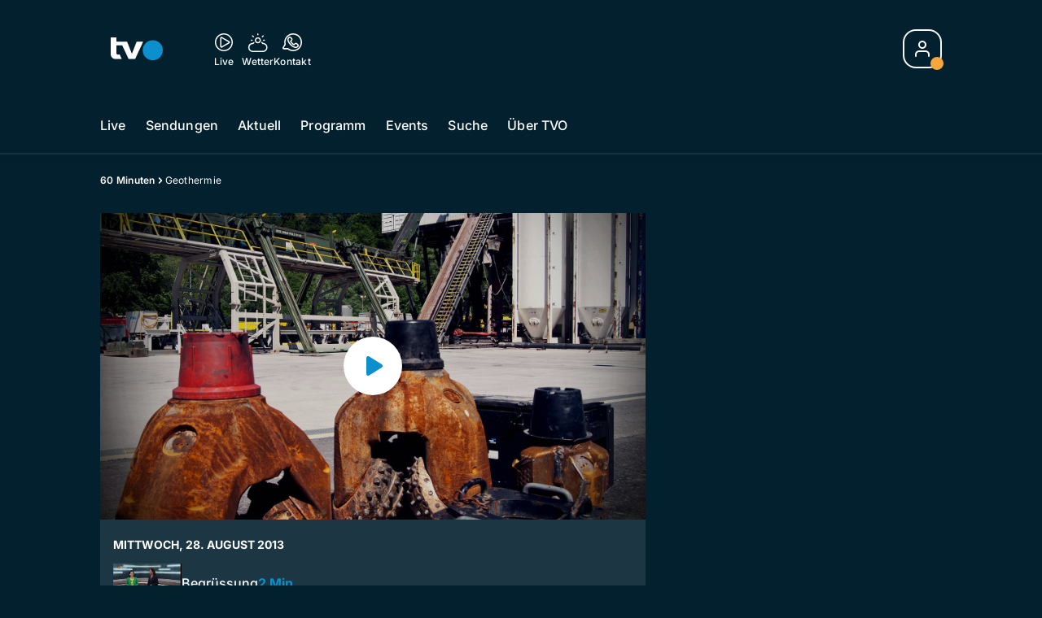

--- FILE ---
content_type: text/html; charset=utf-8
request_url: https://www.tvo-online.ch/60-minuten/geothermie-136482076
body_size: 56631
content:
<!DOCTYPE html>
    <html lang="de-ch" prefix="og: http://ogp.me/ns#">
      <head>
        <meta charset="utf-8">
        <meta name="viewport" content="width=device-width, initial-scale=1.0" />
        <script type="text/javascript">
          const _chameleonHasNativeCmp = (str) => {
              // expected format: chameleon, chameleon:native-cmp, chameleon:some_flag;native-cmp;other-flag, etc.
              const chameleonFlagsRegex = /chameleon(:(?<flags>[^\s\/]+))?/;
              const match = str.match(chameleonFlagsRegex);
              const flagsStr = (match && match.groups && match.groups.flags) || '';
              const flags = flagsStr.split(';');
              return flags.indexOf('native-cmp') >= 0;
          };

          if (navigator.userAgent.indexOf('chameleon') >= 0 && _chameleonHasNativeCmp(navigator.userAgent)) {
            window.cmp_noscreen = true;
          }
        </script>
        <script type="text/javascript" data-cmp-ab="1" src="https://cdn.consentmanager.net/delivery/autoblocking/b419ec23618fb.js" data-cmp-host="d.delivery.consentmanager.net" data-cmp-cdn="cdn.consentmanager.net" data-cmp-codesrc="1"></script>
        
        <script>
          window.__APOLLO_STATE__ = {"ROOT_QUERY":{"node({\"id\":\"NewsArticle:136482076\"})":{"type":"id","generated":false,"id":"NewsArticle:NewsArticle:136482076","typename":"NewsArticle"},"page":{"type":"id","generated":true,"id":"$ROOT_QUERY.page","typename":"Page"},"page({\"articleId\":\"136482076\",\"path\":\"\u002F60-minuten\u002Fgeothermie-136482076\",\"ressort\":\"60-minuten\"})":{"type":"id","generated":true,"id":"$ROOT_QUERY.page({\"articleId\":\"136482076\",\"path\":\"\u002F60-minuten\u002Fgeothermie-136482076\",\"ressort\":\"60-minuten\"})","typename":"Page"},"node({\"id\":\"NewsArticle:163195813\"})":{"type":"id","generated":false,"id":"LotteryArticle:LotteryArticle:163195813","typename":"LotteryArticle"},"node({\"id\":\"NewsArticle:163195319\"})":{"type":"id","generated":false,"id":"LotteryArticle:LotteryArticle:163195319","typename":"LotteryArticle"},"node({\"id\":\"NewsArticle:163101087\"})":{"type":"id","generated":false,"id":"LotteryArticle:LotteryArticle:163101087","typename":"LotteryArticle"},"node({\"id\":\"NewsArticle:163091637\"})":{"type":"id","generated":false,"id":"LotteryArticle:LotteryArticle:163091637","typename":"LotteryArticle"},"node({\"id\":\"HTMLSnippetAsset:161224382\"})":{"type":"id","generated":false,"id":"HTMLSnippetAsset:HTMLSnippetAsset:161224382","typename":"HTMLSnippetAsset"},"node({\"id\":\"NewsArticle:163214791\"})":{"type":"id","generated":false,"id":"NewsArticle:NewsArticle:163214791","typename":"NewsArticle"},"node({\"id\":\"HTMLSnippetAsset:163081773\"})":{"type":"id","generated":false,"id":"HTMLSnippetAsset:HTMLSnippetAsset:163081773","typename":"HTMLSnippetAsset"},"node({\"id\":\"NewsArticle:163221852\"})":{"type":"id","generated":false,"id":"NewsArticle:NewsArticle:163221852","typename":"NewsArticle"},"node({\"id\":\"NewsArticle:163225789\"})":{"type":"id","generated":false,"id":"NewsArticle:NewsArticle:163225789","typename":"NewsArticle"},"node({\"id\":\"NewsArticle:163220182\"})":{"type":"id","generated":false,"id":"NewsArticle:NewsArticle:163220182","typename":"NewsArticle"},"node({\"id\":\"NewsArticle:163226689\"})":{"type":"id","generated":false,"id":"NewsArticle:NewsArticle:163226689","typename":"NewsArticle"},"node({\"id\":\"NewsArticle:163211520\"})":{"type":"id","generated":false,"id":"NewsArticle:NewsArticle:163211520","typename":"NewsArticle"},"node({\"id\":\"NewsArticle:163225795\"})":{"type":"id","generated":false,"id":"NewsArticle:NewsArticle:163225795","typename":"NewsArticle"},"node({\"id\":\"NewsArticle:163236797\"})":{"type":"id","generated":false,"id":"NewsArticle:NewsArticle:163236797","typename":"NewsArticle"},"node({\"id\":\"NewsArticle:163219834\"})":{"type":"id","generated":false,"id":"NewsArticle:NewsArticle:163219834","typename":"NewsArticle"},"node({\"id\":\"NewsArticle:163236758\"})":{"type":"id","generated":false,"id":"NewsArticle:NewsArticle:163236758","typename":"NewsArticle"},"node({\"id\":\"NewsArticle:163212753\"})":{"type":"id","generated":false,"id":"NewsArticle:NewsArticle:163212753","typename":"NewsArticle"},"node({\"id\":\"NewsArticle:163226674\"})":{"type":"id","generated":false,"id":"NewsArticle:NewsArticle:163226674","typename":"NewsArticle"},"node({\"id\":\"NewsArticle:163236780\"})":{"type":"id","generated":false,"id":"NewsArticle:NewsArticle:163236780","typename":"NewsArticle"},"node({\"id\":\"NewsArticle:163225803\"})":{"type":"id","generated":false,"id":"NewsArticle:NewsArticle:163225803","typename":"NewsArticle"},"node({\"id\":\"NewsArticle:163236813\"})":{"type":"id","generated":false,"id":"NewsArticle:NewsArticle:163236813","typename":"NewsArticle"},"node({\"id\":\"NewsArticle:163211247\"})":{"type":"id","generated":false,"id":"NewsArticle:NewsArticle:163211247","typename":"NewsArticle"},"node({\"id\":\"NewsArticle:163210758\"})":{"type":"id","generated":false,"id":"NewsArticle:NewsArticle:163210758","typename":"NewsArticle"},"node({\"id\":\"NewsArticle:163210666\"})":{"type":"id","generated":false,"id":"NewsArticle:NewsArticle:163210666","typename":"NewsArticle"},"node({\"id\":\"NewsArticle:163205641\"})":{"type":"id","generated":false,"id":"NewsArticle:NewsArticle:163205641","typename":"NewsArticle"},"node({\"id\":\"NewsArticle:163203411\"})":{"type":"id","generated":false,"id":"NewsArticle:NewsArticle:163203411","typename":"NewsArticle"},"node({\"id\":\"HTMLSnippetAsset:161219246\"})":{"type":"id","generated":false,"id":"HTMLSnippetAsset:HTMLSnippetAsset:161219246","typename":"HTMLSnippetAsset"},"node({\"id\":\"NewsArticle:136482050\"})":{"type":"id","generated":false,"id":"NewsArticle:NewsArticle:136482050","typename":"NewsArticle"},"node({\"id\":\"NewsArticle:136482018\"})":{"type":"id","generated":false,"id":"NewsArticle:NewsArticle:136482018","typename":"NewsArticle"},"node({\"id\":\"NewsArticle:136482058\"})":{"type":"id","generated":false,"id":"NewsArticle:NewsArticle:136482058","typename":"NewsArticle"},"node({\"id\":\"NewsArticle:136482064\"})":{"type":"id","generated":false,"id":"NewsArticle:NewsArticle:136482064","typename":"NewsArticle"},"node({\"id\":\"NewsArticle:136482038\"})":{"type":"id","generated":false,"id":"NewsArticle:NewsArticle:136482038","typename":"NewsArticle"},"node({\"id\":\"NewsArticle:136482024\"})":{"type":"id","generated":false,"id":"NewsArticle:NewsArticle:136482024","typename":"NewsArticle"},"node({\"id\":\"NewsArticle:136482044\"})":{"type":"id","generated":false,"id":"NewsArticle:NewsArticle:136482044","typename":"NewsArticle"},"node({\"id\":\"NewsArticle:136482031\"})":{"type":"id","generated":false,"id":"NewsArticle:NewsArticle:136482031","typename":"NewsArticle"},"node({\"id\":\"NewsArticle:136482082\"})":{"type":"id","generated":false,"id":"NewsArticle:NewsArticle:136482082","typename":"NewsArticle"}},"Domain:Domain:tvo":{"id":"Domain:tvo","title":"TVO Online","prolitterisMemberId":null,"navigation":{"type":"json","json":{"items":[{"title":"Live","href":"\u002Flive","highlight":"^\u002Flive.*","quicklink":true},{"title":"Sendungen","href":"\u002Fsendungen","highlight":"^\u002Fsendungen.*","quicklink":true},{"title":"Aktuell","href":"\u002Faktuell","highlight":"^\u002Faktuell.*","quicklink":true},{"title":"Programm","href":"\u002Fprogramm","highlight":"^\u002Fprogramm.*"},{"title":"Events","href":"\u002Fevents","highlight":"^\u002Fevents.*"},{"title":"Suche","href":"\u002Fsuche","highlight":"^\u002Fsuche.*"},{"title":"Über TVO","href":"\u002Fueber-tvo","highlight":"^\u002Fueber-tvo.*"}]}},"footer":{"type":"json","json":{"address":{"header":"TVO AG","data":["Fürstenlandstrasse 122","9001 St. Gallen"]},"email":"redaktion@tvo-online.ch","links":[{"title":"Team","href":"\u002Fteam"},{"title":"Jobs","href":"https:\u002F\u002Fchmedia.ch\u002Fjobs\u002F"},{"title":"Werbemöglichkeiten","href":"https:\u002F\u002Fchmediawerbung.ch\u002Fde\u002Fmarken\u002Ftvo"},{"title":"Empfang","href":"\u002Fueber-uns\u002Fempfang-135895575"},{"href":"\u002Fueber-uns\u002Fkontakt-135895566","title":"Kontakt"}],"bottomLinks":[{"href":"\u002Fueber-uns\u002Fdatenschutz-135895569","title":"Datenschutz"},{"href":"\u002Fueber-uns\u002Fimpressum-135895572","title":"Impressum"},{"href":"\u002Fueber-uns\u002Fwettbewerbsrichtlinien-151945921","title":"Wettbewerbsrichtlinien"}]}},"adswizzSettings":{"type":"json","json":{}},"adfreeRessortIds":{"type":"json","json":["NewsRessort:151531610","NewsRessort:151345228","NewsRessort:153422992","NewsRessort:153421566"]},"urls":{"type":"id","generated":true,"id":"$Domain:Domain:tvo.urls","typename":"DomainURLs"},"seo":{"type":"id","generated":true,"id":"$Domain:Domain:tvo.seo","typename":"DomainSEO"},"analytics":{"type":"id","generated":true,"id":"$Domain:Domain:tvo.analytics","typename":"DomainAnalytics"},"iosAppId":null,"iosAffiliateCampaignToken":null,"iosAffiliateProviderToken":null,"contactUrl":"\u002Fueber-uns\u002Fkontakt-135895566","termsOfConditionsUrl":"\u002Fueber-uns\u002Fallgemeine-nutzungsbedingungen-153536150","privacyPolicyUrl":"\u002Fueber-uns\u002Fdatenschutz-135895569","rulesOfCompetitionUrl":"\u002Fueber-uns\u002Fwettbewerbsrichtlinien-151945921","facebook":{"type":"id","generated":true,"id":"$Domain:Domain:tvo.facebook","typename":"DomainFacebook"},"instagram":{"type":"id","generated":true,"id":"$Domain:Domain:tvo.instagram","typename":"DomainInstagram"},"whatsApp":{"type":"id","generated":true,"id":"$Domain:Domain:tvo.whatsApp","typename":"DomainWhatsApp"},"twitter":{"type":"id","generated":true,"id":"$Domain:Domain:tvo.twitter","typename":"DomainTwitter"},"tiktok":{"type":"id","generated":true,"id":"$Domain:Domain:tvo.tiktok","typename":"DomainTiktok"},"email":{"type":"id","generated":true,"id":"$Domain:Domain:tvo.email","typename":"DomainEmail"},"radio":{"type":"id","generated":true,"id":"$Domain:Domain:tvo.radio","typename":"DomainRadio"},"audienzz":{"type":"id","generated":true,"id":"$Domain:Domain:tvo.audienzz","typename":"DomainAudienzz"},"adPlaceholderSettings":{"type":"json","json":{}},"vast":{"type":"id","generated":true,"id":"$Domain:Domain:tvo.vast","typename":"DomainVast"},"kaltura":{"type":"id","generated":true,"id":"$Domain:Domain:tvo.kaltura","typename":"DomainKaltura"},"traffic":{"type":"id","generated":true,"id":"$Domain:Domain:tvo.traffic","typename":"DomainTraffic"},"oneSignal":{"type":"id","generated":true,"id":"$Domain:Domain:tvo.oneSignal","typename":"DomainOneSignal"},"consentManager":{"type":"id","generated":true,"id":"$Domain:Domain:tvo.consentManager","typename":"DomainConsentManager"},"disqus":{"type":"id","generated":true,"id":"$Domain:Domain:tvo.disqus","typename":"DomainDisqus"},"comscore":{"type":"id","generated":true,"id":"$Domain:Domain:tvo.comscore","typename":"DomainComScore"},"kameleoon":{"type":"id","generated":true,"id":"$Domain:Domain:tvo.kameleoon","typename":"DomainKameleoon"},"__typename":"Domain"},"$Domain:Domain:tvo.urls":{"domainName":"www.tvo-online.ch","__typename":"DomainURLs"},"$Domain:Domain:tvo.seo":{"title":"TVO Online","description":"Das Ostschweizer Fernsehen","keywords":"TVO, TV Ostschweiz, Ostschweiz, St. Gallen, Thurgau","__typename":"DomainSEO"},"$Domain:Domain:tvo.analytics":{"googleAnayticsId":"UA-51124750-27","gtmAccountId":"GTM-NNZDZL7","gtmAuth":"uymJfz4ifYluTr7vE-J9hg","gtmPreview":"env-2","__typename":"DomainAnalytics"},"$Domain:Domain:tvo.facebook":{"appId":null,"shareUrl":null,"__typename":"DomainFacebook"},"$Domain:Domain:tvo.instagram":{"shareUrl":null,"__typename":"DomainInstagram"},"$Domain:Domain:tvo.whatsApp":{"shareUrl":null,"__typename":"DomainWhatsApp"},"$Domain:Domain:tvo.twitter":{"account":null,"__typename":"DomainTwitter"},"$Domain:Domain:tvo.tiktok":{"account":null,"__typename":"DomainTiktok"},"$Domain:Domain:tvo.email":{"contact":"","__typename":"DomainEmail"},"$Domain:Domain:tvo.radio":{"videoLiveStreamUrl":"","__typename":"DomainRadio"},"$Domain:Domain:tvo.audienzz":{"scriptUrl":"https:\u002F\u002Fadnz.co\u002Fheader.js?adTagId=124","ProviderId":null,"__typename":"DomainAudienzz"},"$Domain:Domain:tvo.vast":{"preRollUrl":"https:\u002F\u002Fsecure.adnxs.com\u002Fptv?id=14703429&gdpr=1&gdpr_consent={{TC}}&referrer=tvo-online.ch&kw_position=instream,pre-roll","midRollUrl":"https:\u002F\u002Fsecure.adnxs.com\u002Fptv?id=18528167&gdpr=1&gdpr_consent={{TC}}&referrer=tvo-online.ch&kw_position=instream,mid-roll","midRollDelay":300,"postRollUrl":"https:\u002F\u002Fsecure.adnxs.com\u002Fptv?id=18528168&gdpr=1&gdpr_consent={{TC}}&referrer=tvo-online.ch&kw_position=instream,post-roll","__typename":"DomainVast"},"$Domain:Domain:tvo.kaltura":{"playerId":"47625163","__typename":"DomainKaltura"},"$Domain:Domain:tvo.traffic":{"hotline":null,"__typename":"DomainTraffic"},"$Domain:Domain:tvo.oneSignal":{"appId":"36d92dbc-9776-471f-a1bd-9cd598fbb459","__typename":"DomainOneSignal"},"$Domain:Domain:tvo.consentManager":{"codeId":"b419ec23618fb","enabledInMobileApps":null,"host":"d.delivery.consentmanager.net","__typename":"DomainConsentManager"},"$Domain:Domain:tvo.disqus":{"shortname":null,"__typename":"DomainDisqus"},"$Domain:Domain:tvo.comscore":{"publisherId":"28041010","channelId":"*:8173, web:0894","__typename":"DomainComScore"},"$Domain:Domain:tvo.kameleoon":{"siteCode":"","timeout":1000,"__typename":"DomainKameleoon"},"$ROOT_QUERY.page":{"domain":{"type":"id","generated":false,"id":"Domain:Domain:tvo","typename":"Domain"},"__typename":"Page"},"$ROOT_QUERY.page({\"articleId\":\"136482076\",\"path\":\"\u002F60-minuten\u002Fgeothermie-136482076\",\"ressort\":\"60-minuten\"})":{"name":"tvregional:tvo:newsarticle","pixelUrl":"\u002F__stats\u002Fcount\u002Farticle?id=136482076&kind=newsarticle&domain=tvo","context":{"type":"id","generated":false,"id":"NewsArticle:NewsArticle:136482076","typename":"NewsArticle"},"__typename":"Page","layout({\"prefix\":\"pwa\"})":{"type":"id","generated":true,"id":"$ROOT_QUERY.page({\"articleId\":\"136482076\",\"path\":\"\u002F60-minuten\u002Fgeothermie-136482076\",\"ressort\":\"60-minuten\"}).layout({\"prefix\":\"pwa\"})","typename":"PageLayout"}},"NewsArticle:NewsArticle:136482076":{"__typename":"NewsArticle","id":"NewsArticle:136482076","baseType":"NewsArticle","title":"Geothermie","lead":"Experten im Gespräch","text":null,"contextLabel":"","labelType":"","keywords":{"type":"json","json":[]},"identifier":"TVO2019:8330","features":{"type":"id","generated":true,"id":"$NewsArticle:NewsArticle:136482076.features","typename":"NewsArticleFeatures"},"mainRessort":{"type":"id","generated":true,"id":"$NewsArticle:NewsArticle:136482076.mainRessort","typename":"NewsRessort"},"ressorts":[{"type":"id","generated":false,"id":"NewsRessort:NewsRessort:136003488","typename":"NewsRessort"}],"freelancer":null,"authors":[],"source({\"blacklist\":true})":{"type":"id","generated":true,"id":"$NewsArticle:NewsArticle:136482076.source({\"blacklist\":true})","typename":"Source"},"source({\"blacklist\":false})":{"type":"id","generated":true,"id":"$NewsArticle:NewsArticle:136482076.source({\"blacklist\":false})","typename":"Source"},"urls":{"type":"id","generated":true,"id":"$NewsArticle:NewsArticle:136482076.urls","typename":"NewsArticleURLs"},"og":{"type":"id","generated":true,"id":"$NewsArticle:NewsArticle:136482076.og","typename":"NewsArticleOG"},"seo":{"type":"id","generated":true,"id":"$NewsArticle:NewsArticle:136482076.seo","typename":"NewsArticleSEO"},"dc":{"type":"id","generated":true,"id":"$NewsArticle:NewsArticle:136482076.dc","typename":"DublinCore"},"ogImage":{"type":"id","generated":true,"id":"$NewsArticle:NewsArticle:136482076.ogImage","typename":"RelatedImage"},"mainAsset":{"type":"id","generated":true,"id":"$NewsArticle:NewsArticle:136482076.mainAsset","typename":"RelatedVideo"},"blocks":[],"sponsors({\"lookupOnRessortHeaders\":true})":[],"nextPlayableArticle({\"playType\":\"VIDEO\"})":null,"blocks({\"autoRecommendations\":\"top\"})":[],"tvMeta":{"type":"id","generated":true,"id":"$NewsArticle:NewsArticle:136482076.tvMeta","typename":"NewsArticleTvMeta"},"tvPlaylist":{"type":"id","generated":true,"id":"$NewsArticle:NewsArticle:136482076.tvPlaylist","typename":"NewsArticleTvPlaylist"},"displayDate({})":"2013-08-28T19:22:20+00:00","teaserImage":{"type":"id","generated":true,"id":"$NewsArticle:NewsArticle:136482076.teaserImage","typename":"RelatedImage"}},"$NewsArticle:NewsArticle:136482076.features":{"hasRelationType({\"assetType\":\"IMAGE_GALLERY\",\"enrichmentType\":\"IMAGE_GALLERY\"})":false,"hasRelationType({\"assetType\":\"VIDEO\",\"enrichmentType\":\"VIDEO\"})":true,"isPlayable({\"playType\":\"VIDEO\"})":true,"__typename":"NewsArticleFeatures","isPlayable({\"playType\":\"AUDIO\"})":false},"$NewsArticle:NewsArticle:136482076.mainRessort":{"title":"60 Minuten","urlpart":"60-minuten","parent":null,"__typename":"NewsRessort","id":"NewsRessort:136003488"},"NewsRessort:NewsRessort:136003488":{"id":"NewsRessort:136003488","urlpart":"60-minuten","title":"60 Minuten","parent":null,"domains":[{"type":"id","generated":false,"id":"Domain:Domain:tvo","typename":"Domain"}],"__typename":"NewsRessort"},"$NewsArticle:NewsArticle:136482076.source({\"blacklist\":true})":{"title":null,"__typename":"Source"},"$NewsArticle:NewsArticle:136482076.source({\"blacklist\":false})":{"title":null,"__typename":"Source"},"$NewsArticle:NewsArticle:136482076.urls":{"absolute":"https:\u002F\u002Fwww.tvo-online.ch\u002F60-minuten\u002Fgeothermie-136482076","relative":"\u002F60-minuten\u002Fgeothermie-136482076","canonical":"https:\u002F\u002Fwww.tvo-online.ch\u002F60-minuten\u002Fgeothermie-136482076","canonical({\"currentSkin\":true})":"https:\u002F\u002Fwww.tvo-online.ch\u002F60-minuten\u002Fgeothermie-136482076","__typename":"NewsArticleURLs"},"$NewsArticle:NewsArticle:136482076.og":{"title":null,"__typename":"NewsArticleOG"},"$NewsArticle:NewsArticle:136482076.seo":{"title":"","description":"","index":true,"follow":true,"__typename":"NewsArticleSEO"},"$NewsArticle:NewsArticle:136482076.dc":{"created":"2013-08-28T19:22:20+00:00","modified":"2013-08-28T19:22:20+00:00","effective":"2013-08-28T19:22:20+00:00","__typename":"DublinCore"},"$NewsArticle:NewsArticle:136482076.ogImage.image":{"imageUrl({\"name\":\"n-large2x-16x9-far\"})":"https:\u002F\u002Fstatic.az-cdn.ch\u002F__ip\u002FCWiElWCUxD1NWeETc8H_coF3LVU\u002F34d556bd0dd1c8019c4b86d417fd5a705334478a\u002Fn-large2x-16x9-far","__typename":"ImageOnAssetRelation"},"$NewsArticle:NewsArticle:136482076.ogImage":{"image":{"type":"id","generated":true,"id":"$NewsArticle:NewsArticle:136482076.ogImage.image","typename":"ImageOnAssetRelation"},"__typename":"RelatedImage"},"$NewsArticle:NewsArticle:136482076.mainAsset":{"assetId":"Asset:136482077","title":"Geothermie","description":"Experten im Gespräch","image":{"type":"id","generated":true,"id":"$NewsArticle:NewsArticle:136482076.mainAsset.image","typename":"ImageOnAssetRelation"},"__typename":"RelatedVideo","video":{"type":"id","generated":true,"id":"$NewsArticle:NewsArticle:136482076.mainAsset.video","typename":"VideoOnRelation"},"asset":{"type":"id","generated":true,"id":"$NewsArticle:NewsArticle:136482076.mainAsset.asset","typename":"VideoAsset"}},"$NewsArticle:NewsArticle:136482076.mainAsset.image":{"imageUrl({\"name\":\"base-url\"})":"https:\u002F\u002Fstatic.az-cdn.ch\u002F__ip\u002FZrIxfvSArYl-j60AOooo9dvpzow\u002Fb4627b5cc3b94d00762e2ed0d35578437f550f76\u002F","processParams":{"type":"id","generated":true,"id":"$NewsArticle:NewsArticle:136482076.mainAsset.image.processParams","typename":"ImageProcessParams"},"originalInfo":{"type":"id","generated":true,"id":"$NewsArticle:NewsArticle:136482076.mainAsset.image.originalInfo","typename":"ImageInfo"},"source({\"blacklist\":true})":{"type":"id","generated":true,"id":"$NewsArticle:NewsArticle:136482076.mainAsset.image.source({\"blacklist\":true})","typename":"Source"},"__typename":"ImageOnAssetRelation","imageUrl({\"name\":\"n-large2x-16x9-far\"})":"https:\u002F\u002Fstatic.az-cdn.ch\u002F__ip\u002FZrIxfvSArYl-j60AOooo9dvpzow\u002Fb4627b5cc3b94d00762e2ed0d35578437f550f76\u002Fn-large2x-16x9-far","imageUrl({\"name\":\"n-large2x-1x1-far\"})":"https:\u002F\u002Fstatic.az-cdn.ch\u002F__ip\u002FZrIxfvSArYl-j60AOooo9dvpzow\u002Fb4627b5cc3b94d00762e2ed0d35578437f550f76\u002Fn-large2x-1x1-far","imageUrl({\"name\":\"n-large2x-4x3-far\"})":"https:\u002F\u002Fstatic.az-cdn.ch\u002F__ip\u002FZrIxfvSArYl-j60AOooo9dvpzow\u002Fb4627b5cc3b94d00762e2ed0d35578437f550f76\u002Fn-large2x-4x3-far"},"$NewsArticle:NewsArticle:136482076.mainAsset.image.processParams":{"cropWidth":null,"cropHeight":null,"__typename":"ImageProcessParams"},"$NewsArticle:NewsArticle:136482076.mainAsset.image.originalInfo":{"width":1920,"height":1080,"__typename":"ImageInfo"},"$NewsArticle:NewsArticle:136482076.mainAsset.image.source({\"blacklist\":true})":{"url":null,"title":null,"__typename":"Source"},"$NewsArticle:NewsArticle:136482076.mainAsset.video.kaltura":{"kalturaId":"1_gkhepbku","meta":{"type":"id","generated":true,"id":"$NewsArticle:NewsArticle:136482076.mainAsset.video.kaltura.meta","typename":"KalturaMeta"},"__typename":"KalturaData"},"$NewsArticle:NewsArticle:136482076.mainAsset.video.kaltura.meta":{"categories":{"type":"json","json":[]},"duration":734,"playbackContext":{"type":"id","generated":true,"id":"$NewsArticle:NewsArticle:136482076.mainAsset.video.kaltura.meta.playbackContext","typename":"KalturaPlaybackContext"},"tags":{"type":"json","json":["tvo","tvoonlinemigration","bulk upload 32"]},"__typename":"KalturaMeta"},"$NewsArticle:NewsArticle:136482076.mainAsset.video.kaltura.meta.playbackContext.sources.0":{"drm":[],"format":"mpegdash","url":"https:\u002F\u002Fcdnapisec.kaltura.com\u002Fp\u002F1719221\u002Fsp\u002F1719221\u002FplayManifest\u002FentryId\u002F1_gkhepbku\u002FflavorIds\u002F1_8we8rogz,1_9we7rf7d,1_g29gbpih,1_0m8pidzx\u002FdeliveryProfileId\u002F10182\u002Fprotocol\u002Fhttps\u002Fformat\u002Fmpegdash\u002Fmanifest.mpd","__typename":"KalturaPlaybackSource"},"$NewsArticle:NewsArticle:136482076.mainAsset.video.kaltura.meta.playbackContext.sources.1":{"drm":[],"format":"mpegdash","url":"https:\u002F\u002Fcdnapisec.kaltura.com\u002Fp\u002F1719221\u002Fsp\u002F1719221\u002FplayManifest\u002FentryId\u002F1_gkhepbku\u002FflavorIds\u002F1_8we8rogz,1_9we7rf7d,1_g29gbpih,1_0m8pidzx\u002FdeliveryProfileId\u002F6002\u002Fprotocol\u002Fhttps\u002Fformat\u002Fmpegdash\u002Fmanifest.mpd","__typename":"KalturaPlaybackSource"},"$NewsArticle:NewsArticle:136482076.mainAsset.video.kaltura.meta.playbackContext.sources.2":{"drm":[],"format":"applehttp","url":"https:\u002F\u002Fcdnapisec.kaltura.com\u002Fp\u002F1719221\u002Fsp\u002F1719221\u002FplayManifest\u002FentryId\u002F1_gkhepbku\u002FflavorIds\u002F1_8we8rogz,1_9we7rf7d,1_g29gbpih,1_0m8pidzx\u002FdeliveryProfileId\u002F13942\u002Fprotocol\u002Fhttps\u002Fformat\u002Fapplehttp\u002Fa.m3u8","__typename":"KalturaPlaybackSource"},"$NewsArticle:NewsArticle:136482076.mainAsset.video.kaltura.meta.playbackContext.sources.3":{"drm":[],"format":"applehttp","url":"https:\u002F\u002Fcdnapisec.kaltura.com\u002Fp\u002F1719221\u002Fsp\u002F1719221\u002FplayManifest\u002FentryId\u002F1_gkhepbku\u002FflavorIds\u002F1_8we8rogz,1_9we7rf7d,1_g29gbpih,1_0m8pidzx\u002FdeliveryProfileId\u002F8642\u002Fprotocol\u002Fhttps\u002Fformat\u002Fapplehttp\u002Fa.m3u8","__typename":"KalturaPlaybackSource"},"$NewsArticle:NewsArticle:136482076.mainAsset.video.kaltura.meta.playbackContext.sources.4":{"drm":[],"format":"url","url":"https:\u002F\u002Fcdnapisec.kaltura.com\u002Fp\u002F1719221\u002Fsp\u002F1719221\u002FplayManifest\u002FentryId\u002F1_gkhepbku\u002FflavorIds\u002F1_8we8rogz,1_9we7rf7d,1_g29gbpih,1_0m8pidzx\u002FdeliveryProfileId\u002F5552\u002Fprotocol\u002Fhttps\u002Fformat\u002Furl\u002Fname\u002Fa.mp4","__typename":"KalturaPlaybackSource"},"$NewsArticle:NewsArticle:136482076.mainAsset.video.kaltura.meta.playbackContext.sources.5":{"drm":[],"format":"hdnetworkmanifest","url":"https:\u002F\u002Fcdnapisec.kaltura.com\u002Fp\u002F1719221\u002Fsp\u002F1719221\u002FplayManifest\u002FentryId\u002F1_gkhepbku\u002FflavorIds\u002F1_8we8rogz,1_9we7rf7d,1_g29gbpih,1_0m8pidzx\u002FdeliveryProfileId\u002F5612\u002Fprotocol\u002Fhttps\u002Fformat\u002Fhdnetworkmanifest\u002Fmanifest.f4m","__typename":"KalturaPlaybackSource"},"$NewsArticle:NewsArticle:136482076.mainAsset.video.kaltura.meta.playbackContext":{"sources":[{"type":"id","generated":true,"id":"$NewsArticle:NewsArticle:136482076.mainAsset.video.kaltura.meta.playbackContext.sources.0","typename":"KalturaPlaybackSource"},{"type":"id","generated":true,"id":"$NewsArticle:NewsArticle:136482076.mainAsset.video.kaltura.meta.playbackContext.sources.1","typename":"KalturaPlaybackSource"},{"type":"id","generated":true,"id":"$NewsArticle:NewsArticle:136482076.mainAsset.video.kaltura.meta.playbackContext.sources.2","typename":"KalturaPlaybackSource"},{"type":"id","generated":true,"id":"$NewsArticle:NewsArticle:136482076.mainAsset.video.kaltura.meta.playbackContext.sources.3","typename":"KalturaPlaybackSource"},{"type":"id","generated":true,"id":"$NewsArticle:NewsArticle:136482076.mainAsset.video.kaltura.meta.playbackContext.sources.4","typename":"KalturaPlaybackSource"},{"type":"id","generated":true,"id":"$NewsArticle:NewsArticle:136482076.mainAsset.video.kaltura.meta.playbackContext.sources.5","typename":"KalturaPlaybackSource"}],"__typename":"KalturaPlaybackContext"},"$NewsArticle:NewsArticle:136482076.mainAsset.video":{"kaltura":{"type":"id","generated":true,"id":"$NewsArticle:NewsArticle:136482076.mainAsset.video.kaltura","typename":"KalturaData"},"source({\"blacklist\":true})":{"type":"id","generated":true,"id":"$NewsArticle:NewsArticle:136482076.mainAsset.video.source({\"blacklist\":true})","typename":"Source"},"__typename":"VideoOnRelation"},"$NewsArticle:NewsArticle:136482076.mainAsset.video.source({\"blacklist\":true})":{"title":null,"url":null,"__typename":"Source"},"$NewsArticle:NewsArticle:136482076.mainAsset.asset":{"keywords":{"type":"json","json":[]},"dc":{"type":"id","generated":true,"id":"$NewsArticle:NewsArticle:136482076.mainAsset.asset.dc","typename":"DublinCore"},"__typename":"VideoAsset"},"$NewsArticle:NewsArticle:136482076.mainAsset.asset.dc":{"created":"2020-03-04T20:00:26+00:00","__typename":"DublinCore"},"$ROOT_QUERY.page({\"articleId\":\"136482076\",\"path\":\"\u002F60-minuten\u002Fgeothermie-136482076\",\"ressort\":\"60-minuten\"}).layout({\"prefix\":\"pwa\"})":{"name":"2025-newsarticle","content":{"type":"json","json":{"content":[{"type":"ContentContainer","content":[{"type":"GridItem","xs":12,"content":[{"type":"Ad","id":"adnz_wideboard_1","class":"custom-ad-class","mediaQuery":"(min-width: 1440px) and (max-width: 3000px)"}]}]},{"type":"ArticleDetail","config":{"adBeforeParagraph":3,"adShouldFloat":false,"adBottomId":"adnz_wideboard_2"},"playlist":[{"type":"UpNext","content":[{"type":"GridItem","xs":12,"content":[{"type":"Slot","group":"playlist","teaser":"VideoTeaser","groupIndex":0,"slotItemType":"playlistmanager","contextId":"NewsArticle:136482024","contextType":"NewsArticle"}]},{"type":"GridItem","xs":12,"content":[{"type":"Slot","group":"playlist","teaser":"VideoTeaser","groupIndex":1,"slotItemType":"playlistmanager","contextId":"NewsArticle:136482064","contextType":"NewsArticle"}]},{"type":"GridItem","xs":12,"content":[{"type":"Slot","group":"playlist","teaser":"VideoTeaser","groupIndex":2,"slotItemType":"playlistmanager","contextId":"NewsArticle:136482038","contextType":"NewsArticle"}]},{"type":"GridItem","xs":12,"content":[{"type":"Slot","group":"playlist","teaser":"VideoTeaser","groupIndex":3,"slotItemType":"playlistmanager","contextId":"NewsArticle:136482031","contextType":"NewsArticle"}]},{"type":"GridItem","xs":12,"content":[{"type":"Slot","group":"playlist","teaser":"VideoTeaser","groupIndex":4,"slotItemType":"playlistmanager","contextId":"NewsArticle:136482018","contextType":"NewsArticle"}]},{"type":"GridItem","xs":12,"content":[{"type":"Slot","group":"playlist","teaser":"VideoTeaser","groupIndex":5,"slotItemType":"playlistmanager","contextId":"NewsArticle:136482082","contextType":"NewsArticle"}]},{"type":"GridItem","xs":12,"content":[{"type":"Slot","group":"playlist","teaser":"VideoTeaser","groupIndex":6,"slotItemType":"playlistmanager","contextId":"NewsArticle:136482058","contextType":"NewsArticle"}]},{"type":"GridItem","xs":12,"content":[{"type":"Slot","group":"playlist","teaser":"VideoTeaser","groupIndex":7,"slotItemType":"playlistmanager","contextId":"NewsArticle:136482044","contextType":"NewsArticle"}]},{"type":"GridItem","xs":12,"content":[{"type":"Slot","group":"playlist","teaser":"VideoTeaser","groupIndex":8,"slotItemType":"playlistmanager","contextId":"NewsArticle:136482050","contextType":"NewsArticle"}]},{"type":"GridItem","xs":12,"content":[{"type":"Slot","group":"playlist","teaser":"VideoTeaser","groupIndex":9,"slotItemType":"playlistmanager","contextId":"NewsArticle:136482076","contextType":"NewsArticle"}]},{"type":"GridItem","xs":12,"content":[{"type":"Slot","group":"playlist","teaser":"VideoTeaser","groupIndex":10}]},{"type":"GridItem","xs":12,"content":[{"type":"Slot","group":"playlist","teaser":"VideoTeaser","groupIndex":11}]},{"type":"GridItem","xs":12,"content":[{"type":"Slot","group":"playlist","teaser":"VideoTeaser","groupIndex":12}]},{"type":"GridItem","xs":12,"content":[{"type":"Slot","group":"playlist","teaser":"VideoTeaser","groupIndex":13}]},{"type":"GridItem","xs":12,"content":[{"type":"Slot","group":"playlist","teaser":"VideoTeaser","groupIndex":14}]},{"type":"GridItem","xs":12,"content":[{"type":"Slot","group":"playlist","teaser":"VideoTeaser","groupIndex":15}]},{"type":"GridItem","xs":12,"content":[{"type":"Slot","group":"playlist","teaser":"VideoTeaser","groupIndex":16}]},{"type":"GridItem","xs":12,"content":[{"type":"Slot","group":"playlist","teaser":"VideoTeaser","groupIndex":17}]},{"type":"GridItem","xs":12,"content":[{"type":"Slot","group":"playlist","teaser":"VideoTeaser","groupIndex":18}]},{"type":"GridItem","xs":12,"content":[{"type":"Slot","group":"playlist","teaser":"VideoTeaser","groupIndex":19}]}]},{"type":"GridItem","xs":12,"content":[{"type":"Ad","id":"adnz_halfpage_1"}]}],"afterBody":[{"type":"LinkedArticles","grid":{"xs":12,"sm":4},"header":{"title":"Alle Beiträge:","type":"h3","alignment":"left"}}]},{"type":"ContentContainer","content":[{"type":"GridItem","xs":12,"sm":12,"md":12,"content":{"type":"ShopPromo","kicker":"Punkte sammeln & gewinnen","title":"Aktuelle Wettbewerbe & Prämien","link":{"to":"\u002F#\u002Fhub\u002Fshop","label":"Jetzt mitmachen"},"content":[{"type":"Slider","content":[{"type":"Slot","group":"teaserSlider","variant":"small","groupIndex":0,"slotItemType":"newsmanager","newsmanager":{"name":"news_ressort_160268796","title":"OS : Hub-Shop"},"contextId":"NewsArticle:163195813","contextType":"NewsArticle"},{"type":"Slot","group":"teaserSlider","variant":"small","groupIndex":1,"slotItemType":"newsmanager","newsmanager":{"name":"news_ressort_160268796","title":"OS : Hub-Shop"},"contextId":"NewsArticle:163195319","contextType":"NewsArticle"},{"type":"Slot","group":"teaserSlider","variant":"small","groupIndex":2,"slotItemType":"newsmanager","newsmanager":{"name":"news_ressort_160268796","title":"OS : Hub-Shop"},"contextId":"NewsArticle:163101087","contextType":"NewsArticle"},{"type":"Slot","group":"teaserSlider","variant":"small","groupIndex":3,"slotItemType":"newsmanager","newsmanager":{"name":"news_ressort_160268796","title":"OS : Hub-Shop"},"contextId":"NewsArticle:163091637","contextType":"NewsArticle"},{"type":"Slot","group":"teaserSlider","variant":"small","groupIndex":4,"slotItemType":"newsmanager","newsmanager":{"name":"news_ressort_160268796","title":"OS : Hub-Shop"}},{"type":"Slot","group":"teaserSlider","variant":"small","groupIndex":5,"slotItemType":"newsmanager","newsmanager":{"name":"news_ressort_160268796","title":"OS : Hub-Shop"}},{"type":"Slot","group":"teaserSlider","variant":"small","groupIndex":6,"slotItemType":"newsmanager","newsmanager":{"name":"news_ressort_160268796","title":"OS : Hub-Shop"}},{"type":"Slot","group":"teaserSlider","variant":"small","groupIndex":7,"slotItemType":"newsmanager","newsmanager":{"name":"news_ressort_160268796","title":"OS : Hub-Shop"}},{"type":"Slot","group":"teaserSlider","variant":"small","groupIndex":8,"slotItemType":"newsmanager","newsmanager":{"name":"news_ressort_160268796","title":"OS : Hub-Shop"}},{"type":"Slot","group":"teaserSlider","variant":"small","groupIndex":9,"slotItemType":"newsmanager","newsmanager":{"name":"news_ressort_160268796","title":"OS : Hub-Shop"}},{"type":"Slot","group":"teaserSlider","variant":"small","groupIndex":10,"slotItemType":"newsmanager","newsmanager":{"name":"news_ressort_160268796","title":"OS : Hub-Shop"}},{"type":"Slot","group":"teaserSlider","variant":"small","groupIndex":11,"slotItemType":"newsmanager","newsmanager":{"name":"news_ressort_160268796","title":"OS : Hub-Shop"}},{"type":"Slot","group":"teaserSlider","variant":"small","groupIndex":12,"slotItemType":"newsmanager","newsmanager":{"name":"news_ressort_160268796","title":"OS : Hub-Shop"}},{"type":"Slot","group":"teaserSlider","variant":"small","groupIndex":13,"slotItemType":"newsmanager","newsmanager":{"name":"news_ressort_160268796","title":"OS : Hub-Shop"}},{"type":"Slot","group":"teaserSlider","variant":"small","groupIndex":14,"slotItemType":"newsmanager","newsmanager":{"name":"news_ressort_160268796","title":"OS : Hub-Shop"}},{"type":"Slot","group":"teaserSlider","variant":"small","groupIndex":15,"slotItemType":"newsmanager","newsmanager":{"name":"news_ressort_160268796","title":"OS : Hub-Shop"}},{"type":"Slot","group":"teaserSlider","variant":"small","groupIndex":16,"slotItemType":"newsmanager","newsmanager":{"name":"news_ressort_160268796","title":"OS : Hub-Shop"}},{"type":"Slot","group":"teaserSlider","variant":"small","groupIndex":17,"slotItemType":"newsmanager","newsmanager":{"name":"news_ressort_160268796","title":"OS : Hub-Shop"}},{"type":"Slot","group":"teaserSlider","variant":"small","groupIndex":18,"slotItemType":"newsmanager","newsmanager":{"name":"news_ressort_160268796","title":"OS : Hub-Shop"}}]}]}},{"type":"GridItem","xs":12,"content":[{"type":"HTML","html":"\u003Cstyle\u003E\n.up-next__title {margin-top: 8px;}\n@media screen and (max-width: 480px){\n  .light-border { background-color: inherit !important;}\n  div[class^=StyledCoinCounter] { bottom: 4px !important; right: 6px !important;}\n  div[class^=StyledPlayerPoints] { width:14px !important; height: 14px !important;}\n}\n\u003C\u002Fstyle\u003E\n"}]},{"type":"GridItem","xs":12,"content":{"type":"Slot","group":"stickySocialBar-widget","groupIndex":0,"slotItemType":"htmlsnippet","contextId":"HTMLSnippetAsset:161224382","contextType":"HTMLSnippetAsset"}},{"type":"GridItem","xs":12,"content":{"type":"Slot","group":"appDownloadWidget","groupIndex":0,"slotItemType":"htmlsnippet","contextId":"HTMLSnippetAsset:163081773","contextType":"HTMLSnippetAsset"}},{"type":"Spacer","spacing":40},{"type":"GridItem","xs":12,"sm":12,"md":12,"content":{"type":"TeaserRail","title":"Meistgesehen","className":"meistgesehen","highlight":true,"sliderContent":[{"type":"Slot","group":"am-meisten-gesehen","groupIndex":0,"slotItemType":"mostclicked","contextId":"NewsArticle:163225789","contextType":"NewsArticle"},{"type":"Slot","group":"am-meisten-gesehen","groupIndex":1,"slotItemType":"mostclicked","contextId":"NewsArticle:163226689","contextType":"NewsArticle"},{"type":"Slot","group":"am-meisten-gesehen","groupIndex":2,"slotItemType":"mostclicked","contextId":"NewsArticle:163225795","contextType":"NewsArticle"},{"type":"Slot","group":"am-meisten-gesehen","groupIndex":3,"slotItemType":"mostclicked","contextId":"NewsArticle:163236797","contextType":"NewsArticle"},{"type":"Slot","group":"am-meisten-gesehen","groupIndex":4,"slotItemType":"mostclicked","contextId":"NewsArticle:163236758","contextType":"NewsArticle"},{"type":"Slot","group":"am-meisten-gesehen","groupIndex":5,"slotItemType":"mostclicked","contextId":"NewsArticle:163226674","contextType":"NewsArticle"},{"type":"Slot","group":"am-meisten-gesehen","groupIndex":6,"slotItemType":"mostclicked","contextId":"NewsArticle:163236780","contextType":"NewsArticle"},{"type":"Slot","group":"am-meisten-gesehen","groupIndex":7,"slotItemType":"mostclicked","contextId":"NewsArticle:163225803","contextType":"NewsArticle"},{"type":"Slot","group":"am-meisten-gesehen","groupIndex":8,"slotItemType":"mostclicked","contextId":"NewsArticle:163236813","contextType":"NewsArticle"},{"type":"Slot","group":"am-meisten-gesehen","groupIndex":9,"slotItemType":"mostclicked","contextId":"NewsArticle:163214791","contextType":"NewsArticle"}]}},{"type":"Spacer","spacing":40},{"type":"GridItem","xs":12,"sm":12,"md":12,"content":{"type":"TeaserRail","title":"Weitere News","subtitle":"Videos aus der Region, der Schweiz und aller Welt","sliderContent":[{"type":"Slot","group":"videoUnitRailItem","groupIndex":0,"slotItemType":"newsmanager","newsmanager":{"name":"news_ressort_162714055","title":"tvo : News"},"contextId":"NewsArticle:163221852","contextType":"NewsArticle"},{"type":"Slot","group":"videoUnitRailItem","groupIndex":1,"slotItemType":"newsmanager","newsmanager":{"name":"news_ressort_162714055","title":"tvo : News"},"contextId":"NewsArticle:163220182","contextType":"NewsArticle"},{"type":"Slot","group":"videoUnitRailItem","groupIndex":2,"slotItemType":"newsmanager","newsmanager":{"name":"news_ressort_162714055","title":"tvo : News"},"contextId":"NewsArticle:163219834","contextType":"NewsArticle"},{"type":"Slot","group":"videoUnitRailItem","groupIndex":3,"slotItemType":"newsmanager","newsmanager":{"name":"news_ressort_162714055","title":"tvo : News"},"contextId":"NewsArticle:163212753","contextType":"NewsArticle"},{"type":"Slot","group":"videoUnitRailItem","groupIndex":4,"slotItemType":"newsmanager","newsmanager":{"name":"news_ressort_162714055","title":"tvo : News"},"contextId":"NewsArticle:163211520","contextType":"NewsArticle"},{"type":"Slot","group":"videoUnitRailItem","groupIndex":5,"slotItemType":"newsmanager","newsmanager":{"name":"news_ressort_162714055","title":"tvo : News"},"contextId":"NewsArticle:163211247","contextType":"NewsArticle"},{"type":"Slot","group":"videoUnitRailItem","groupIndex":6,"slotItemType":"newsmanager","newsmanager":{"name":"news_ressort_162714055","title":"tvo : News"},"contextId":"NewsArticle:163210758","contextType":"NewsArticle"},{"type":"Slot","group":"videoUnitRailItem","groupIndex":7,"slotItemType":"newsmanager","newsmanager":{"name":"news_ressort_162714055","title":"tvo : News"},"contextId":"NewsArticle:163210666","contextType":"NewsArticle"},{"type":"Slot","group":"videoUnitRailItem","groupIndex":8,"slotItemType":"newsmanager","newsmanager":{"name":"news_ressort_162714055","title":"tvo : News"},"contextId":"NewsArticle:163205641","contextType":"NewsArticle"},{"type":"Slot","group":"videoUnitRailItem","groupIndex":9,"slotItemType":"newsmanager","newsmanager":{"name":"news_ressort_162714055","title":"tvo : News"},"contextId":"NewsArticle:163203411","contextType":"NewsArticle"}]}},{"type":"GridItem","xs":12,"content":{"type":"Slot","group":"gamification-rebrush","groupIndex":0,"slotItemType":"htmlsnippet","contextId":"HTMLSnippetAsset:161219246","contextType":"HTMLSnippetAsset"}}]}]}},"__typename":"PageLayout"},"$NewsArticle:NewsArticle:136482076.tvMeta":{"importId":null,"seasonNr":null,"episodeNr":null,"__typename":"NewsArticleTvMeta"},"$NewsArticle:NewsArticle:136482076.tvPlaylist.parent":{"title":"Mittwoch, 28. August 2013","tvMeta":{"type":"id","generated":true,"id":"$NewsArticle:NewsArticle:136482076.tvPlaylist.parent.tvMeta","typename":"NewsArticleTvMeta"},"__typename":"NewsArticle"},"$NewsArticle:NewsArticle:136482076.tvPlaylist.parent.tvMeta":{"importId":null,"seasonNr":null,"episodeNr":null,"__typename":"NewsArticleTvMeta"},"$NewsArticle:NewsArticle:136482076.tvPlaylist":{"parent":{"type":"id","generated":true,"id":"$NewsArticle:NewsArticle:136482076.tvPlaylist.parent","typename":"NewsArticle"},"__typename":"NewsArticleTvPlaylist"},"LotteryArticle:LotteryArticle:163195813":{"__typename":"LotteryArticle","baseType":"NewsArticle","id":"LotteryArticle:163195813","contextLabel":"Kleines Wunder","labelType":"shop_product","title":"100-Franken-Gutscheinen vom HW Baby Center gewinnen","lead":"Alles für dein Baby – und das an einem Ort!\nMach jetzt bei unserem Wettbewerb mit und sichere dir mit etwas Glück einen von drei Gutscheinen im Wert von je 100 Franken für das HW Baby Center in Bad Ragaz.","urls":{"type":"id","generated":true,"id":"$LotteryArticle:LotteryArticle:163195813.urls","typename":"NewsArticleURLs"},"displayDate({})":"2026-01-30T11:00:00+00:00","features":{"type":"id","generated":true,"id":"$LotteryArticle:LotteryArticle:163195813.features","typename":"NewsArticleFeatures"},"nextPlayableArticle({\"playType\":\"VIDEO\"})":null,"mainAsset":{"type":"id","generated":true,"id":"$LotteryArticle:LotteryArticle:163195813.mainAsset","typename":"RelatedImage"},"mainRessort":{"type":"id","generated":true,"id":"$LotteryArticle:LotteryArticle:163195813.mainRessort","typename":"NewsRessort"},"teaserImage":{"type":"id","generated":true,"id":"$LotteryArticle:LotteryArticle:163195813.teaserImage","typename":"RelatedImage"}},"$LotteryArticle:LotteryArticle:163195813.urls":{"relative":"\u002F_hub_shop\u002F_hub_wettbewerbe\u002F100-franken-gutscheinen-vom-hw-baby-center-gewinnen-163195813","__typename":"NewsArticleURLs"},"$LotteryArticle:LotteryArticle:163195813.features":{"isPlayable({\"playType\":\"VIDEO\"})":false,"isPlayable({\"playType\":\"AUDIO\"})":false,"__typename":"NewsArticleFeatures"},"$LotteryArticle:LotteryArticle:163195813.mainAsset":{"assetId":"Asset:163195801","title":"SpielzeugrotationM","__typename":"RelatedImage"},"$LotteryArticle:LotteryArticle:163195813.mainRessort":{"title":"Hub-Wettbewerbe","__typename":"NewsRessort"},"$LotteryArticle:LotteryArticle:163195813.teaserImage":{"assetId":"Asset:163195802","title":"MikroabenteueM","image":{"type":"id","generated":true,"id":"$LotteryArticle:LotteryArticle:163195813.teaserImage.image","typename":"ImageOnAssetRelation"},"__typename":"RelatedImage"},"$LotteryArticle:LotteryArticle:163195813.teaserImage.image":{"imageUrl({\"name\":\"base-url\"})":"https:\u002F\u002Fstatic.az-cdn.ch\u002F__ip\u002Fq9RYPCZyZ9XErMXd5ryoAJ4lTIY\u002Ff516d0e0cb9d91fb4c5a93fd224dafb2178f67de\u002Fremote.adjust.rotate=0&remote.size.w=1920&remote.size.h=750&local.crop.h=750&local.crop.w=1920&local.crop.x=0&local.crop.y=0&r=0,","imageUrl({\"name\":\"n-small-4x3\"})":"https:\u002F\u002Fstatic.az-cdn.ch\u002F__ip\u002Fq9RYPCZyZ9XErMXd5ryoAJ4lTIY\u002Ff516d0e0cb9d91fb4c5a93fd224dafb2178f67de\u002Fremote.adjust.rotate=0&remote.size.w=1920&remote.size.h=750&local.crop.h=750&local.crop.w=1920&local.crop.x=0&local.crop.y=0&r=0,n-small-4x3","imageUrl({\"name\":\"n-medium-16x9-far\"})":"https:\u002F\u002Fstatic.az-cdn.ch\u002F__ip\u002Fq9RYPCZyZ9XErMXd5ryoAJ4lTIY\u002Ff516d0e0cb9d91fb4c5a93fd224dafb2178f67de\u002Fremote.adjust.rotate=0&remote.size.w=1920&remote.size.h=750&local.crop.h=750&local.crop.w=1920&local.crop.x=0&local.crop.y=0&r=0,n-medium-16x9-far","source({\"blacklist\":true})":{"type":"id","generated":true,"id":"$LotteryArticle:LotteryArticle:163195813.teaserImage.image.source({\"blacklist\":true})","typename":"Source"},"__typename":"ImageOnAssetRelation"},"$LotteryArticle:LotteryArticle:163195813.teaserImage.image.source({\"blacklist\":true})":{"url":null,"title":"Radio 24","__typename":"Source"},"LotteryArticle:LotteryArticle:163195319":{"__typename":"LotteryArticle","baseType":"NewsArticle","id":"LotteryArticle:163195319","contextLabel":"Zeit für dich","labelType":"shop_product","title":"Eintritte ins Bad Schinznach gewinnen","lead":"Lust auf Spass, Sport oder pure Erholung? Dann mach jetzt mit bei unserem Wettbewerb!\nWir verlosen 2×2 Eintritte ins Bad Schinznach – und das Beste daran: Du entscheidest selbst, wofür du deinen Gutschein einlösen möchtest.","urls":{"type":"id","generated":true,"id":"$LotteryArticle:LotteryArticle:163195319.urls","typename":"NewsArticleURLs"},"displayDate({})":"2026-01-27T09:15:00+00:00","features":{"type":"id","generated":true,"id":"$LotteryArticle:LotteryArticle:163195319.features","typename":"NewsArticleFeatures"},"nextPlayableArticle({\"playType\":\"VIDEO\"})":null,"mainAsset":{"type":"id","generated":true,"id":"$LotteryArticle:LotteryArticle:163195319.mainAsset","typename":"RelatedImage"},"mainRessort":{"type":"id","generated":true,"id":"$LotteryArticle:LotteryArticle:163195319.mainRessort","typename":"NewsRessort"},"teaserImage":{"type":"id","generated":true,"id":"$LotteryArticle:LotteryArticle:163195319.teaserImage","typename":"RelatedImage"}},"$LotteryArticle:LotteryArticle:163195319.urls":{"relative":"\u002F_hub_shop\u002F_hub_wettbewerbe\u002Feintritte-ins-bad-schinznach-gewinnen-163195319","__typename":"NewsArticleURLs"},"$LotteryArticle:LotteryArticle:163195319.features":{"isPlayable({\"playType\":\"VIDEO\"})":false,"isPlayable({\"playType\":\"AUDIO\"})":false,"__typename":"NewsArticleFeatures"},"$LotteryArticle:LotteryArticle:163195319.mainAsset":{"assetId":"Asset:163195236","title":"BS_2020_11_0048_Twilight-1","__typename":"RelatedImage"},"$LotteryArticle:LotteryArticle:163195319.mainRessort":{"title":"Hub-Wettbewerbe","__typename":"NewsRessort"},"$LotteryArticle:LotteryArticle:163195319.teaserImage":{"assetId":"Asset:163195306","title":"BS_2020_11_0088","image":{"type":"id","generated":true,"id":"$LotteryArticle:LotteryArticle:163195319.teaserImage.image","typename":"ImageOnAssetRelation"},"__typename":"RelatedImage"},"$LotteryArticle:LotteryArticle:163195319.teaserImage.image":{"imageUrl({\"name\":\"base-url\"})":"https:\u002F\u002Fstatic.az-cdn.ch\u002F__ip\u002FIey4Tyy3CPERdHz3142c9PyO3Sg\u002F04be3d0b857af2e5241c699d2685d56626a29231\u002Fremote.adjust.rotate=0&remote.size.w=1400&remote.size.h=933&local.crop.h=933&local.crop.w=1400&local.crop.x=0&local.crop.y=0&r=0,","imageUrl({\"name\":\"n-small-4x3\"})":"https:\u002F\u002Fstatic.az-cdn.ch\u002F__ip\u002FIey4Tyy3CPERdHz3142c9PyO3Sg\u002F04be3d0b857af2e5241c699d2685d56626a29231\u002Fremote.adjust.rotate=0&remote.size.w=1400&remote.size.h=933&local.crop.h=933&local.crop.w=1400&local.crop.x=0&local.crop.y=0&r=0,n-small-4x3","imageUrl({\"name\":\"n-medium-16x9-far\"})":"https:\u002F\u002Fstatic.az-cdn.ch\u002F__ip\u002FIey4Tyy3CPERdHz3142c9PyO3Sg\u002F04be3d0b857af2e5241c699d2685d56626a29231\u002Fremote.adjust.rotate=0&remote.size.w=1400&remote.size.h=933&local.crop.h=933&local.crop.w=1400&local.crop.x=0&local.crop.y=0&r=0,n-medium-16x9-far","source({\"blacklist\":true})":{"type":"id","generated":true,"id":"$LotteryArticle:LotteryArticle:163195319.teaserImage.image.source({\"blacklist\":true})","typename":"Source"},"__typename":"ImageOnAssetRelation"},"$LotteryArticle:LotteryArticle:163195319.teaserImage.image.source({\"blacklist\":true})":{"url":null,"title":"Radio 24","__typename":"Source"},"LotteryArticle:LotteryArticle:163101087":{"__typename":"LotteryArticle","baseType":"NewsArticle","id":"LotteryArticle:163101087","contextLabel":"Eishalle Davos 7.3","labelType":"shop_product","title":"30 Jahre Art on Ice – Nothing beats live","lead":"Gewinne 2 Tickets für die grosse Jubiläumsshow!","urls":{"type":"id","generated":true,"id":"$LotteryArticle:LotteryArticle:163101087.urls","typename":"NewsArticleURLs"},"displayDate({})":"2026-01-15T11:00:00+00:00","features":{"type":"id","generated":true,"id":"$LotteryArticle:LotteryArticle:163101087.features","typename":"NewsArticleFeatures"},"nextPlayableArticle({\"playType\":\"VIDEO\"})":null,"mainAsset":{"type":"id","generated":true,"id":"$LotteryArticle:LotteryArticle:163101087.mainAsset","typename":"RelatedImage"},"mainRessort":{"type":"id","generated":true,"id":"$LotteryArticle:LotteryArticle:163101087.mainRessort","typename":"NewsRessort"},"teaserImage":{"type":"id","generated":true,"id":"$LotteryArticle:LotteryArticle:163101087.teaserImage","typename":"RelatedImage"}},"$LotteryArticle:LotteryArticle:163101087.urls":{"relative":"\u002F_hub_shop\u002F_hub_wettbewerbe\u002F30-jahre-art-on-ice-nothing-beats-live-163101087","__typename":"NewsArticleURLs"},"$LotteryArticle:LotteryArticle:163101087.features":{"isPlayable({\"playType\":\"VIDEO\"})":false,"isPlayable({\"playType\":\"AUDIO\"})":false,"__typename":"NewsArticleFeatures"},"$LotteryArticle:LotteryArticle:163101087.mainAsset":{"assetId":"Asset:163091602","title":"ArtonIce","__typename":"RelatedImage"},"$LotteryArticle:LotteryArticle:163101087.mainRessort":{"title":"Hub-Wettbewerbe","__typename":"NewsRessort"},"$LotteryArticle:LotteryArticle:163101087.teaserImage":{"assetId":"Asset:163091602","title":"ArtonIce","image":{"type":"id","generated":true,"id":"$LotteryArticle:LotteryArticle:163101087.teaserImage.image","typename":"ImageOnAssetRelation"},"__typename":"RelatedImage"},"$LotteryArticle:LotteryArticle:163101087.teaserImage.image":{"imageUrl({\"name\":\"base-url\"})":"https:\u002F\u002Fstatic.az-cdn.ch\u002F__ip\u002F6sVsvRfJcBh7m5_mkk7o94Zmw0c\u002F74b117af166f47bcd1c415b710ffa8c7ee70973f\u002Fremote.adjust.rotate=0&remote.size.w=1600&remote.size.h=900&local.crop.h=900&local.crop.w=1600&local.crop.x=0&local.crop.y=0&r=0,","imageUrl({\"name\":\"n-small-4x3\"})":"https:\u002F\u002Fstatic.az-cdn.ch\u002F__ip\u002F6sVsvRfJcBh7m5_mkk7o94Zmw0c\u002F74b117af166f47bcd1c415b710ffa8c7ee70973f\u002Fremote.adjust.rotate=0&remote.size.w=1600&remote.size.h=900&local.crop.h=900&local.crop.w=1600&local.crop.x=0&local.crop.y=0&r=0,n-small-4x3","imageUrl({\"name\":\"n-medium-16x9-far\"})":"https:\u002F\u002Fstatic.az-cdn.ch\u002F__ip\u002F6sVsvRfJcBh7m5_mkk7o94Zmw0c\u002F74b117af166f47bcd1c415b710ffa8c7ee70973f\u002Fremote.adjust.rotate=0&remote.size.w=1600&remote.size.h=900&local.crop.h=900&local.crop.w=1600&local.crop.x=0&local.crop.y=0&r=0,n-medium-16x9-far","source({\"blacklist\":true})":{"type":"id","generated":true,"id":"$LotteryArticle:LotteryArticle:163101087.teaserImage.image.source({\"blacklist\":true})","typename":"Source"},"__typename":"ImageOnAssetRelation"},"$LotteryArticle:LotteryArticle:163101087.teaserImage.image.source({\"blacklist\":true})":{"url":null,"title":"Radio 24","__typename":"Source"},"LotteryArticle:LotteryArticle:163091637":{"__typename":"LotteryArticle","baseType":"NewsArticle","id":"LotteryArticle:163091637","contextLabel":"Hallenstadion 27.2","labelType":"shop_product","title":"30 Jahre Art on Ice – Nothing beats live","lead":"Gewinne 2 Tickets für die grosse Jubiläumsshow!","urls":{"type":"id","generated":true,"id":"$LotteryArticle:LotteryArticle:163091637.urls","typename":"NewsArticleURLs"},"displayDate({})":"2026-01-15T11:00:00+00:00","features":{"type":"id","generated":true,"id":"$LotteryArticle:LotteryArticle:163091637.features","typename":"NewsArticleFeatures"},"nextPlayableArticle({\"playType\":\"VIDEO\"})":null,"mainAsset":{"type":"id","generated":true,"id":"$LotteryArticle:LotteryArticle:163091637.mainAsset","typename":"RelatedImage"},"mainRessort":{"type":"id","generated":true,"id":"$LotteryArticle:LotteryArticle:163091637.mainRessort","typename":"NewsRessort"},"teaserImage":{"type":"id","generated":true,"id":"$LotteryArticle:LotteryArticle:163091637.teaserImage","typename":"RelatedImage"}},"$LotteryArticle:LotteryArticle:163091637.urls":{"relative":"\u002F_hub_shop\u002F_hub_wettbewerbe\u002F30-jahre-art-on-ice-nothing-beats-live-163091637","__typename":"NewsArticleURLs"},"$LotteryArticle:LotteryArticle:163091637.features":{"isPlayable({\"playType\":\"VIDEO\"})":false,"isPlayable({\"playType\":\"AUDIO\"})":false,"__typename":"NewsArticleFeatures"},"$LotteryArticle:LotteryArticle:163091637.mainAsset":{"assetId":"Asset:163091602","title":"ArtonIce","__typename":"RelatedImage"},"$LotteryArticle:LotteryArticle:163091637.mainRessort":{"title":"Hub-Wettbewerbe","__typename":"NewsRessort"},"$LotteryArticle:LotteryArticle:163091637.teaserImage":{"assetId":"Asset:163091602","title":"ArtonIce","image":{"type":"id","generated":true,"id":"$LotteryArticle:LotteryArticle:163091637.teaserImage.image","typename":"ImageOnAssetRelation"},"__typename":"RelatedImage"},"$LotteryArticle:LotteryArticle:163091637.teaserImage.image":{"imageUrl({\"name\":\"base-url\"})":"https:\u002F\u002Fstatic.az-cdn.ch\u002F__ip\u002F6sVsvRfJcBh7m5_mkk7o94Zmw0c\u002F74b117af166f47bcd1c415b710ffa8c7ee70973f\u002Fremote.adjust.rotate=0&remote.size.w=1600&remote.size.h=900&local.crop.h=900&local.crop.w=1600&local.crop.x=0&local.crop.y=0&r=0,","imageUrl({\"name\":\"n-small-4x3\"})":"https:\u002F\u002Fstatic.az-cdn.ch\u002F__ip\u002F6sVsvRfJcBh7m5_mkk7o94Zmw0c\u002F74b117af166f47bcd1c415b710ffa8c7ee70973f\u002Fremote.adjust.rotate=0&remote.size.w=1600&remote.size.h=900&local.crop.h=900&local.crop.w=1600&local.crop.x=0&local.crop.y=0&r=0,n-small-4x3","imageUrl({\"name\":\"n-medium-16x9-far\"})":"https:\u002F\u002Fstatic.az-cdn.ch\u002F__ip\u002F6sVsvRfJcBh7m5_mkk7o94Zmw0c\u002F74b117af166f47bcd1c415b710ffa8c7ee70973f\u002Fremote.adjust.rotate=0&remote.size.w=1600&remote.size.h=900&local.crop.h=900&local.crop.w=1600&local.crop.x=0&local.crop.y=0&r=0,n-medium-16x9-far","source({\"blacklist\":true})":{"type":"id","generated":true,"id":"$LotteryArticle:LotteryArticle:163091637.teaserImage.image.source({\"blacklist\":true})","typename":"Source"},"__typename":"ImageOnAssetRelation"},"$LotteryArticle:LotteryArticle:163091637.teaserImage.image.source({\"blacklist\":true})":{"url":null,"title":"Radio 24","__typename":"Source"},"HTMLSnippetAsset:HTMLSnippetAsset:161224382":{"__typename":"HTMLSnippetAsset","baseType":"HTMLSnippetAsset","id":"HTMLSnippetAsset:161224382","title":"TVR: Sticky Social Bar für Mobile","html":"\u003Cstyle\u003E\n@media screen and (max-width: 576px){\n\n.social-bar {\n    position: fixed;\n    z-index: 10000;\n    bottom: 0;\n    width: 100% !important;\n    max-width: 100%;\n    left: 0;\n    padding: 15px 10px;\n    background: var(--body-background-color);\n    border-top: 2px solid rgba(255, 255, 255, 0.08);\n}\n\n.social-bar__content {\n\tjustify-content: space-evenly;\n  \talign-items: center;\n}\n\n.social-bar__link {\n\theight: 40px !important;\n    width: 40px !important;\n}\n  \n.share-info {\n    font-size: 12px;\n  }\n  \n  .article-detail__breadcrumbs {\n  margin: 0;\n  }\n  \n\n  \n  .social-bar__content \u003E .social-bar__link:nth-child(5) {\n  order: 6;\n  }\n  \n  .social-bar__content \u003E .social-bar__link:nth-child(6) {\n  order: 5;\n  }  \n\n}\n  \n@media screen and (min-width: 576px){\n  \n  .social-bar {\n    margin-bottom: 16px;\n    padding: 24px;\n    width: 100% !important;\n    background: var(--chm-grey-900);\n  }\n  \n  .share-info {\n    display: inline-block;\n    padding-right: 16px;\n    opacity: .6;\n  }\n  \n  .social-bar__content {\n  \talign-items: center;\n  \n}\n  \n  .article-detail__text p {\n  line-height: 1.75rem !important;\n  font-weight: 400 !important;\n  }\n  \n  .image-asset-stoerer__caption--main {\n    display:none;\n  }\n  \n\u003C\u002Fstyle\u003E\n\u003C!--\n\u003Cscript\u003E\n  const container = document.querySelector('.social-bar__content');\n  const alreadyExists = container && container.querySelector('.share-info')?.textContent.trim() === 'Jetzt teilen';\n\n  if (!alreadyExists) {\n    const span = document.createElement('span');\n    span.className = 'share-info';\n    span.textContent = 'Jetzt teilen';\n    container?.prepend(span);\n  }\n\u003C\u002Fscript\u003E\n--\u003E\n\n\u003Cscript\u003E\n(function () {\n  function ensureShareInfo() {\n    const container = document.querySelector('.social-bar__content');\n    if (!container) return;\n\n    let shareInfo = container.querySelector('.share-info');\n    if (!shareInfo) {\n      shareInfo = document.createElement('span');\n      shareInfo.className = 'share-info';\n      shareInfo.textContent = 'Jetzt teilen';\n      container.prepend(shareInfo);\n    }\n  }\n\n  ensureShareInfo();\n\n  const observer = new MutationObserver(() =\u003E {\n    ensureShareInfo();\n  });\n\n  observer.observe(document.body, { childList: true, subtree: true });\n})();\n\u003C\u002Fscript\u003E\n\n\n\u003Cscript\u003E\n\n(function () {\n  let attempts = 0;\n  const maxAttempts = 2;\n  const delay = 300;\n\n  function getCanonicalPath() {\n    const canonicalTag = document.querySelector('link[rel=\"canonical\"]');\n    if (!canonicalTag) return null;\n\n    try {\n      const url = new URL(canonicalTag.href || canonicalTag.getAttribute('href'), location.origin);\n      return url.pathname + url.search + url.hash;\n    } catch {\n      return null;\n    }\n  }\n\n  function hideDuplicateTeaserLinks() {\n    const canonicalPath = getCanonicalPath();\n    if (!canonicalPath) return;\n\n    document.querySelectorAll('.teaser-rail a.teaser__link').forEach(link =\u003E {\n      let href = link.getAttribute('href') || '';\n\n      try {\n        const linkUrl = new URL(href, location.origin);\n        const linkPath = linkUrl.pathname + linkUrl.search + linkUrl.hash;\n\n        if (canonicalPath === linkPath) {\n          link.style.display = 'none';\n          console.log('Ausgeblendeter Link (relativer Pfad stimmt überein):', href);\n        } else {\n          link.style.display = '';\n        }\n      } catch {\n      }\n    });\n  }\n\n  function tryHide() {\n    if (attempts \u003E= maxAttempts) return;\n    attempts++;\n    hideDuplicateTeaserLinks();\n    setTimeout(tryHide, delay);\n  }\n\n  setTimeout(tryHide, delay);\n\n  const observer = new MutationObserver(() =\u003E {\n    hideDuplicateTeaserLinks();\n  });\n  observer.observe(document.body, { childList: true, subtree: true });\n})();\n\n\n\u003C\u002Fscript\u003E"},"NewsArticle:NewsArticle:163214791":{"__typename":"NewsArticle","baseType":"NewsArticle","id":"NewsArticle:163214791","contextLabel":null,"labelType":null,"title":"Neuer Indoor-Hundepark im Bühler: Training ohne Lärm, Gerüche und Ablenkung","lead":"Im Bühler gibt es neu einen Ort, an dem Hund und Halter konzentriert unter Dach trainieren können. Der neue Hunde-Erlebnispark bietet Platz zum Üben, Spielen und Trainieren — ohne störende Einflüsse wie Verkehrslärm oder fremde Gerüche. Hinter dem Projekt steht die Hundetrainerin Bettina Stalder, die lange nach einer passenden Halle gesucht hat.","urls":{"type":"id","generated":true,"id":"$NewsArticle:NewsArticle:163214791.urls","typename":"NewsArticleURLs"},"displayDate({})":"2026-01-29T17:12:21+00:00","features":{"type":"id","generated":true,"id":"$NewsArticle:NewsArticle:163214791.features","typename":"NewsArticleFeatures"},"nextPlayableArticle({\"playType\":\"VIDEO\"})":null,"mainAsset":{"type":"id","generated":true,"id":"$NewsArticle:NewsArticle:163214791.mainAsset","typename":"RelatedVideo"},"mainRessort":{"type":"id","generated":true,"id":"$NewsArticle:NewsArticle:163214791.mainRessort","typename":"NewsRessort"},"teaserImage":{"type":"id","generated":true,"id":"$NewsArticle:NewsArticle:163214791.teaserImage","typename":"RelatedVideo"}},"$NewsArticle:NewsArticle:163214791.urls":{"relative":"\u002Faktuell\u002Fneuer-indoor-hundepark-im-buehler-training-ohne-laerm-gerueche-und-ablenkung-163214791","__typename":"NewsArticleURLs"},"$NewsArticle:NewsArticle:163214791.features":{"isPlayable({\"playType\":\"VIDEO\"})":true,"isPlayable({\"playType\":\"AUDIO\"})":false,"__typename":"NewsArticleFeatures"},"$NewsArticle:NewsArticle:163214791.mainAsset":{"assetId":"Asset:163214789","title":"Neuer Indoor-Hundepark im Bühler: Training ohne Lärm, Gerüche und Ablenkung","video":{"type":"id","generated":true,"id":"$NewsArticle:NewsArticle:163214791.mainAsset.video","typename":"VideoOnRelation"},"__typename":"RelatedVideo"},"$NewsArticle:NewsArticle:163214791.mainAsset.video.kaltura":{"kalturaId":"1_jnc9l0v6","meta":{"type":"id","generated":true,"id":"$NewsArticle:NewsArticle:163214791.mainAsset.video.kaltura.meta","typename":"KalturaMeta"},"__typename":"KalturaData"},"$NewsArticle:NewsArticle:163214791.mainAsset.video.kaltura.meta":{"duration":159,"tags":{"type":"json","json":[]},"__typename":"KalturaMeta"},"$NewsArticle:NewsArticle:163214791.mainAsset.video":{"kaltura":{"type":"id","generated":true,"id":"$NewsArticle:NewsArticle:163214791.mainAsset.video.kaltura","typename":"KalturaData"},"__typename":"VideoOnRelation"},"$NewsArticle:NewsArticle:163214791.mainRessort":{"title":"Aktuell","__typename":"NewsRessort"},"$NewsArticle:NewsArticle:163214791.teaserImage":{"assetId":"Asset:163214789","title":"Neuer Indoor-Hundepark im Bühler: Training ohne Lärm, Gerüche und Ablenkung","image":{"type":"id","generated":true,"id":"$NewsArticle:NewsArticle:163214791.teaserImage.image","typename":"ImageOnAssetRelation"},"__typename":"RelatedVideo"},"$NewsArticle:NewsArticle:163214791.teaserImage.image":{"imageUrl({\"name\":\"base-url\"})":"https:\u002F\u002Fstatic.az-cdn.ch\u002F__ip\u002F7Fr2VL39rYbOEHGLImg7c2J81ro\u002F6a9d62ade301aee336692a0dac2673d712330058\u002F","imageUrl({\"name\":\"n-small-4x3\"})":"https:\u002F\u002Fstatic.az-cdn.ch\u002F__ip\u002F7Fr2VL39rYbOEHGLImg7c2J81ro\u002F6a9d62ade301aee336692a0dac2673d712330058\u002Fn-small-4x3","imageUrl({\"name\":\"n-medium-16x9-far\"})":"https:\u002F\u002Fstatic.az-cdn.ch\u002F__ip\u002F7Fr2VL39rYbOEHGLImg7c2J81ro\u002F6a9d62ade301aee336692a0dac2673d712330058\u002Fn-medium-16x9-far","source({\"blacklist\":true})":{"type":"id","generated":true,"id":"$NewsArticle:NewsArticle:163214791.teaserImage.image.source({\"blacklist\":true})","typename":"Source"},"__typename":"ImageOnAssetRelation"},"$NewsArticle:NewsArticle:163214791.teaserImage.image.source({\"blacklist\":true})":{"url":null,"title":null,"__typename":"Source"},"HTMLSnippetAsset:HTMLSnippetAsset:163081773":{"__typename":"HTMLSnippetAsset","baseType":"HTMLSnippetAsset","id":"HTMLSnippetAsset:163081773","title":"[TVR] App-Download-Widget 2026","html":"\u003Cscript\u003E\nwindow.APP_DOWNLOAD_CONFIG = Object.freeze({\n  \"telezueri\": { name: \"TeleZüri\", ios: { url: \"https:\u002F\u002Fapps.apple.com\u002Fapp\u002Fapple-store\u002Fid1245067515?pt=210971&ct=web_widget_button&mt=8\", rating: \"4.4\" }, android: { url: \"https:\u002F\u002Fplay.google.com\u002Fstore\u002Fapps\u002Fdetails?id=ch.azmedien.telezuri&referrer=utm_source%3Dwebsite%26utm_medium%3Dmobile_widget%26utm_campaign%3Dapp_download_widget\", rating: \"4.7\" }, qr: \"https:\u002F\u002Fs3.eu-central-1.amazonaws.com\u002Fchm-static.ch\u002Ftv\u002FRedirects+Appstore+und+QR+Codes\u002Fqr-telezueri-app-prod.svg\" },\n  \"telem1\": { name: \"Tele M1\", ios: { url: \"https:\u002F\u002Fapps.apple.com\u002Fapp\u002Fapple-store\u002Fid1373636784?pt=210971&ct=web_widget_button&mt=8\", rating: \"4.7\" }, android: { url: \"https:\u002F\u002Fplay.google.com\u002Fstore\u002Fapps\u002Fdetails?id=ch.azmedien.telem1&referrer=utm_source%3Dwebsite%26utm_medium%3Dmobile_widget%26utm_campaign%3Dapp_download_widget\", rating: \"4.5\" }, qr: \"https:\u002F\u002Fs3.eu-central-1.amazonaws.com\u002Fchm-static.ch\u002Ftv\u002FRedirects+Appstore+und+QR+Codes\u002Fqr-telem1-app-prod.svg\" },\n  \"telebaern\": { name: \"TeleBärn\", ios: { url: \"https:\u002F\u002Fapps.apple.com\u002Fapp\u002Fapple-store\u002Fid1374769951?pt=210971&ct=web_widget_button&mt=8\", rating: \"4.5\" }, android: { url: \"https:\u002F\u002Fplay.google.com\u002Fstore\u002Fapps\u002Fdetails?id=ch.azmedien.telebaern&referrer=utm_source%3Dwebsite%26utm_medium%3Dmobile_widget%26utm_campaign%3Dapp_download_widget\", rating: \"4.4\" }, qr: \"https:\u002F\u002Fs3.eu-central-1.amazonaws.com\u002Fchm-static.ch\u002Ftv\u002FRedirects+Appstore+und+QR+Codes\u002Fqr-telebaern-app-prod.svg\" },\n  \"tele1\": { name: \"Tele1\", ios: { url: \"https:\u002F\u002Fapps.apple.com\u002Fapp\u002Fapple-store\u002Fid300899374?pt=210971&ct=web_widget_button&mt=8\", rating: \"4.7\" }, android: { url: \"https:\u002F\u002Fplay.google.com\u002Fstore\u002Fapps\u002Fdetails?id=ch.RadioPilatus.Android&referrer=utm_source%3Dwebsite%26utm_medium%3Dmobile_widget%26utm_campaign%3Dapp_download_widget\", rating: \"4.7\" }, qr: \"https:\u002F\u002Fs3.eu-central-1.amazonaws.com\u002Fchm-static.ch\u002Ftv\u002FRedirects+Appstore+und+QR+Codes\u002Fqr-tele1-app-prod.svg\" },\n  \"tvo\": { name: \"TVO\", ios: { url: \"https:\u002F\u002Fapps.apple.com\u002Fapp\u002Fapple-store\u002Fid1035320925?pt=210971&ct=web_widget_qr&mt=8\", rating: \"4.4\" }, android: { url: \"https:\u002F\u002Fplay.google.com\u002Fstore\u002Fapps\u002Fdetails?id=ch.nzz.fm1&referrer=utm_source%3Dwebsite%26utm_medium%3Dmobile_widget%26utm_campaign%3Dapp_download_widget\", rating: \"3.6\" }, qr: \"https:\u002F\u002Fs3.eu-central-1.amazonaws.com\u002Fchm-static.ch\u002Ftv\u002FRedirects+Appstore+und+QR+Codes\u002Fqr-tvo-app-prod.svg\" }  \n});\n\u003C\u002Fscript\u003E\n\n\u003Csection class=\"app-download\" data-app-download hidden\u003E\n  \u003Cdiv class=\"app-download__qr\"\u003E\u003Cimg alt=\"QR\"\u003E\u003C\u002Fdiv\u003E\n  \u003Cdiv class=\"app-download__content\"\u003E\n    \u003Cdiv class=\"app-download__brand-header\" hidden\u003E\n      \u003Cdiv class=\"app-download__brand-logo-container\"\u003E\u003C\u002Fdiv\u003E\n      \u003Cspan class=\"app-download__brand-label\"\u003ETIPP\u003C\u002Fspan\u003E\n    \u003C\u002Fdiv\u003E\n    \u003Cp class=\"app-download__title\"\u003E\u003C\u002Fp\u003E\n    \u003Cdiv class=\"app-download__ratings\"\u003E\u003C\u002Fdiv\u003E\n  \u003C\u002Fdiv\u003E\n  \u003Ca class=\"app-download__btn app-download__btn--ios\"\u003E\u003Cspan\u003EZum App Store\u003C\u002Fspan\u003E \u003Csmall\u003E\u003C\u002Fsmall\u003E\u003C\u002Fa\u003E\n  \u003Ca class=\"app-download__btn app-download__btn--android\"\u003E\u003Cspan\u003EZum Play Store\u003C\u002Fspan\u003E \u003Csmall\u003E\u003C\u002Fsmall\u003E\u003C\u002Fa\u003E\n\u003C\u002Fsection\u003E\n\n\u003Cstyle\u003E\n  .app-download:not([hidden]) { display: flex; }\n  \n  .app-download {\n    margin: 24px -12px;\n    padding: 24px 16px;\n    background: var(--teaser-rail-highlight-background-color);\n    align-items: center;  \n    gap: 24px;  \n    flex-direction: column;  \n  }\n\n  .app-download__brand-header {\n    display: flex;\n    align-items: center;\n    gap: 12px;\n    margin-bottom: 16px;\n  }\n\n  .app-download__brand-logo-container {\n    height: 22px;\n    display: flex;\n    align-items: center;\n  }\n\n  .app-download__brand-logo-container svg {\n    height: 100%;\n    width: auto;\n    display: block;\n  }\n\n  .app-download__brand-label {\n    font-size: 12px;\n    font-weight: 600;\n    letter-spacing: 0.08em;\n    color: var(--brand-color);\n    line-height: 1;\n    text-transform: uppercase;\n  }\n  \n  .app-download__title {\n    font-size: 20px;\n    line-height: 1.5;\n    font-weight: 500;\n    letter-spacing: 0px;\n  }  \n\n  .app-download__btn {\n    display: flex;\n    justify-content: space-between;\n    align-items: center;\n    padding: 16px 32px;\n    color: var(--body-color);\n    text-decoration: none;\n    width: 100%;\n    border-radius: 100px;\n    background: var(--brand-color);\n    font-weight: 700;\n    font-size: 16px;\n    line-height: 100%;\n    flex-wrap: wrap;\n    gap: 4px;  \n  }\n\n  .app-download__btn small {\n    font-size: 13px;\n    opacity: 0.8;\n  }\n\n  .app-download__qr {\n    height: 120px;\n    display: none;\n  }\n\n  .app-download__qr img {\n    width: 120px;\n    height: 120px;\n    max-width: 120px;\n  }\n  \n  .app-download__ratings { \n    display: none; \n    font-size: 13px; \n    gap: 8px; \n    opacity: 0.6; \n    margin-top: 8px;  \n  }\n\n  @media screen and (min-width: 1025px) {\n    .app-download {\n      flex-direction: row;\n      margin: 24px auto;\n      padding: 24px;\n      border-radius: 12px;\n      gap: 24px;\n      max-width: 670px;  \n    }\n    \n    .app-download__content {\n      display: flex;\n      flex-direction: column;\n      justify-content: space-evenly;\n      height: 120px;\n      gap: 8px;\n    }\n    \n    .app-download__brand-header {\n      display: none !important;\n    }\n\n    .app-download__btn {\n      display: none;\n    }\n    \n    .app-download__qr {\n      display: flex;\n      flex-direction: column;\n      justify-content: flex-start;\n    }  \n    \n    .app-download__ratings {\n      display: flex;\n      flex-direction: row;\n      justify-content: flex-start;\n      gap: 24px;\n      margin: 0;\n    }\n    \n    @media (pointer: fine) {\n      .app-download__btn { display: none !important; }\n    }  \n  }  \n\u003C\u002Fstyle\u003E\n\n\u003Cscript\u003E\n(function () {\n  const getDomain = () =\u003E {\n    const state = window.__APOLLO_STATE__ || {};\n    const key = Object.keys(state).find(k =\u003E k.startsWith(\"Domain:Domain:\"));\n    return key ? key.split(\"Domain:Domain:\")[1] : null;\n  };\n\n  function init(root) {\n    if (root.dataset.initialized) return;\n    \n    const domain = getDomain();\n    const cfg = window.APP_DOWNLOAD_CONFIG?.[domain];\n    if (!cfg || navigator.userAgent.toLowerCase().includes(\"chameleon\")) return;\n\n    const hideRatings = domain === \"tvo\";\n    const ua = navigator.userAgent.toLowerCase();\n    const isIPad = \u002Fipad\u002F.test(ua) || (navigator.platform === 'MacIntel' && navigator.maxTouchPoints \u003E 1);\n    const isIPhone = \u002Fiphone|ipod\u002F.test(ua);\n    const isAndroid = \u002Fandroid\u002F.test(ua);\n\n    const title = root.querySelector(\".app-download__title\");\n    const ratings = root.querySelector(\".app-download__ratings\");\n    const qr = root.querySelector(\".app-download__qr\");\n    const iosBtn = root.querySelector(\".app-download__btn--ios\");\n    const androidBtn = root.querySelector(\".app-download__btn--android\");\n    \n    const brandHeader = root.querySelector(\".app-download__brand-header\");\n    const brandLogoContainer = root.querySelector(\".app-download__brand-logo-container\");\n\n    [iosBtn, androidBtn, qr, ratings, brandHeader].forEach(el =\u003E el.style.display = \"none\");\n    while (ratings.firstChild) ratings.removeChild(ratings.firstChild);\n    while (brandLogoContainer.firstChild) brandLogoContainer.removeChild(brandLogoContainer.firstChild);\n\n    const sourceLogo = document.querySelector('a[aria-label=\"zur Startseite\"] svg.icon__element');\n    if (sourceLogo) {\n        const clonedLogo = sourceLogo.cloneNode(true);\n        clonedLogo.removeAttribute('id'); \u002F\u002F ID entfernen für Validität\n        brandLogoContainer.appendChild(clonedLogo);\n        brandHeader.style.display = \"flex\";\n        brandHeader.hidden = false;\n    }\n\n    title.textContent = `Sie wollen keine ${cfg.name}-Highlights verpassen? Jetzt\\u00A0unsere App herunterladen.`;\n\n    const addRatings = () =\u003E {\n      if (hideRatings) return;\n      ratings.style.display = \"flex\";\n      [{ l: \"iOS\", v: cfg.ios.rating }, { l: \"Android\", v: cfg.android.rating }].forEach(item =\u003E {\n        const span = document.createElement(\"span\");\n        span.textContent = `${item.l}: ★ ${item.v} von 5`; \n        ratings.appendChild(span);\n      });\n    };\n\n    const setBtnRating = (btn, rating) =\u003E {\n        const small = btn.querySelector(\"small\");\n        small.textContent = hideRatings ? \"\" : `★ ${rating} von 5`;\n    };\n\n    if (isIPad) {\n      title.textContent = `Sie wollen keine ${cfg.name}-Highlights verpassen? Jetzt\\u00A0QR-Code scannen und App herunterladen.`;                \n      iosBtn.href = cfg.ios.url;\n      setBtnRating(iosBtn, cfg.ios.rating);\n      iosBtn.style.display = \"flex\";\n      qr.querySelector(\"img\").src = cfg.qr;\n      qr.style.display = \"block\";\n      addRatings();\n    } \n    else if (isIPhone) {\n      iosBtn.href = cfg.ios.url;\n      setBtnRating(iosBtn, cfg.ios.rating);\n      iosBtn.style.display = \"flex\";\n    } \n    else if (isAndroid) {\n      androidBtn.href = cfg.android.url;\n      setBtnRating(androidBtn, cfg.android.rating);\n      androidBtn.style.display = \"flex\";\n    } \n    else {\n      title.textContent = `Sie wollen keine ${cfg.name}-Highlights verpassen? Jetzt\\u00A0QR-Code scannen und App herunterladen.`;                \n      qr.querySelector(\"img\").src = cfg.qr;\n      qr.style.display = \"block\";\n      addRatings();\n    }\n\n    root.dataset.initialized = \"true\";\n    root.hidden = false;\n  }\n\n  const scan = () =\u003E document.querySelectorAll(\"[data-app-download]\").forEach(init);\n  const observer = new MutationObserver(scan);\n  observer.observe(document.body, { childList: true, subtree: true });\n  scan();\n})();\n\u003C\u002Fscript\u003E"},"NewsArticle:NewsArticle:163221852":{"__typename":"NewsArticle","baseType":"NewsArticle","id":"NewsArticle:163221852","contextLabel":"Ski Alpin","labelType":null,"title":"Abfahrt in Crans-Montana abgebrochen: «Das war der richtige Entscheid»","lead":"Nachdem bei der Abfahrt von Crans-Montana gleich drei der ersten sechs Fahrerinnen stürzten, wurde das Rennen abgebrochen. Eine der wenigen, die es heil ins Ziel schafften, war Corinne Suter. Die Piste sei zwar in einem guten Zustand, aber der Abbruch ist für die Schwyzern «der richtige Entscheid».","urls":{"type":"id","generated":true,"id":"$NewsArticle:NewsArticle:163221852.urls","typename":"NewsArticleURLs"},"displayDate({})":"2026-01-30T13:16:17+00:00","features":{"type":"id","generated":true,"id":"$NewsArticle:NewsArticle:163221852.features","typename":"NewsArticleFeatures"},"nextPlayableArticle({\"playType\":\"VIDEO\"})":null,"mainAsset":{"type":"id","generated":true,"id":"$NewsArticle:NewsArticle:163221852.mainAsset","typename":"RelatedVideo"},"mainRessort":{"type":"id","generated":true,"id":"$NewsArticle:NewsArticle:163221852.mainRessort","typename":"NewsRessort"},"teaserImage":{"type":"id","generated":true,"id":"$NewsArticle:NewsArticle:163221852.teaserImage","typename":"RelatedVideo"}},"$NewsArticle:NewsArticle:163221852.urls":{"relative":"\u002Fnews\u002Fabfahrt-in-crans-montana-abgebrochen-das-war-der-richtige-entscheid-163221852","__typename":"NewsArticleURLs"},"$NewsArticle:NewsArticle:163221852.features":{"isPlayable({\"playType\":\"VIDEO\"})":true,"isPlayable({\"playType\":\"AUDIO\"})":false,"__typename":"NewsArticleFeatures"},"$NewsArticle:NewsArticle:163221852.mainAsset":{"assetId":"Asset:163221829","title":" Abfahrt in Crans-Montana abgebrochen: «Das war der richtige Entscheid»","video":{"type":"id","generated":true,"id":"$NewsArticle:NewsArticle:163221852.mainAsset.video","typename":"VideoOnRelation"},"__typename":"RelatedVideo"},"$NewsArticle:NewsArticle:163221852.mainAsset.video.kaltura":{"kalturaId":"1_um37bq6i","meta":{"type":"id","generated":true,"id":"$NewsArticle:NewsArticle:163221852.mainAsset.video.kaltura.meta","typename":"KalturaMeta"},"__typename":"KalturaData"},"$NewsArticle:NewsArticle:163221852.mainAsset.video.kaltura.meta":{"duration":79,"tags":{"type":"json","json":["source:ch media video unit","vu ch","ch vu","crans-montana","abfahrt","ski alpin","corinne suter","abbruch"]},"__typename":"KalturaMeta"},"$NewsArticle:NewsArticle:163221852.mainAsset.video":{"kaltura":{"type":"id","generated":true,"id":"$NewsArticle:NewsArticle:163221852.mainAsset.video.kaltura","typename":"KalturaData"},"__typename":"VideoOnRelation"},"$NewsArticle:NewsArticle:163221852.mainRessort":{"title":"News","__typename":"NewsRessort"},"$NewsArticle:NewsArticle:163221852.teaserImage":{"assetId":"Asset:163221829","title":" Abfahrt in Crans-Montana abgebrochen: «Das war der richtige Entscheid»","image":{"type":"id","generated":true,"id":"$NewsArticle:NewsArticle:163221852.teaserImage.image","typename":"ImageOnAssetRelation"},"__typename":"RelatedVideo"},"$NewsArticle:NewsArticle:163221852.teaserImage.image":{"imageUrl({\"name\":\"base-url\"})":"https:\u002F\u002Fstatic.az-cdn.ch\u002F__ip\u002FSPPBP06biJ1ZeWX4p7EUHkN7-5o\u002F0568c464e830b49a23443296b52af8238ce7377b\u002F","imageUrl({\"name\":\"n-small-4x3\"})":"https:\u002F\u002Fstatic.az-cdn.ch\u002F__ip\u002FSPPBP06biJ1ZeWX4p7EUHkN7-5o\u002F0568c464e830b49a23443296b52af8238ce7377b\u002Fn-small-4x3","imageUrl({\"name\":\"n-medium-16x9-far\"})":"https:\u002F\u002Fstatic.az-cdn.ch\u002F__ip\u002FSPPBP06biJ1ZeWX4p7EUHkN7-5o\u002F0568c464e830b49a23443296b52af8238ce7377b\u002Fn-medium-16x9-far","source({\"blacklist\":true})":{"type":"id","generated":true,"id":"$NewsArticle:NewsArticle:163221852.teaserImage.image.source({\"blacklist\":true})","typename":"Source"},"__typename":"ImageOnAssetRelation"},"$NewsArticle:NewsArticle:163221852.teaserImage.image.source({\"blacklist\":true})":{"url":null,"title":null,"__typename":"Source"},"NewsArticle:NewsArticle:163225789":{"__typename":"NewsArticle","baseType":"NewsArticle","id":"NewsArticle:163225789","contextLabel":null,"labelType":null,"title":"Nach Tragödie von Crans-Montana: Flaschen-Feuerwerk in St.Galler Bar sorgt für Empörung","lead":"Ein Video aus der Bar «Metzgertor» in St.Gallen sorgt in den sozialen Medien für heftige Kritik. Zu sehen ist, wie Geburtstagsgäste mit einem Flaschen-Feuerwerk feiern. Genau solche Sprühkerzen haben vor rund einem Monat den verheerenden Brand in Crans-Montana ausgelöst, bei dem 40 Menschen ums Leben kamen. Viele empfinden die Szene deshalb als unsensibel und respektlos gegenüber den Opfern.","urls":{"type":"id","generated":true,"id":"$NewsArticle:NewsArticle:163225789.urls","typename":"NewsArticleURLs"},"displayDate({})":"2026-01-30T17:28:10+00:00","features":{"type":"id","generated":true,"id":"$NewsArticle:NewsArticle:163225789.features","typename":"NewsArticleFeatures"},"nextPlayableArticle({\"playType\":\"VIDEO\"})":null,"mainAsset":{"type":"id","generated":true,"id":"$NewsArticle:NewsArticle:163225789.mainAsset","typename":"RelatedVideo"},"mainRessort":{"type":"id","generated":true,"id":"$NewsArticle:NewsArticle:163225789.mainRessort","typename":"NewsRessort"},"teaserImage":{"type":"id","generated":true,"id":"$NewsArticle:NewsArticle:163225789.teaserImage","typename":"RelatedVideo"}},"$NewsArticle:NewsArticle:163225789.urls":{"relative":"\u002Faktuell\u002Fnach-tragoedie-von-crans-montana-flaschen-feuerwerk-in-st-galler-bar-sorgt-fuer-empoerung-163225789","__typename":"NewsArticleURLs"},"$NewsArticle:NewsArticle:163225789.features":{"isPlayable({\"playType\":\"VIDEO\"})":true,"isPlayable({\"playType\":\"AUDIO\"})":false,"__typename":"NewsArticleFeatures"},"$NewsArticle:NewsArticle:163225789.mainAsset":{"assetId":"Asset:163225787","title":"Nach Tragödie von Crans-Montana: Flaschen-Feuerwerk in St.Galler Bar sorgt für Empörung","video":{"type":"id","generated":true,"id":"$NewsArticle:NewsArticle:163225789.mainAsset.video","typename":"VideoOnRelation"},"__typename":"RelatedVideo"},"$NewsArticle:NewsArticle:163225789.mainAsset.video.kaltura":{"kalturaId":"1_zijz0kky","meta":{"type":"id","generated":true,"id":"$NewsArticle:NewsArticle:163225789.mainAsset.video.kaltura.meta","typename":"KalturaMeta"},"__typename":"KalturaData"},"$NewsArticle:NewsArticle:163225789.mainAsset.video.kaltura.meta":{"duration":187,"tags":{"type":"json","json":[]},"__typename":"KalturaMeta"},"$NewsArticle:NewsArticle:163225789.mainAsset.video":{"kaltura":{"type":"id","generated":true,"id":"$NewsArticle:NewsArticle:163225789.mainAsset.video.kaltura","typename":"KalturaData"},"__typename":"VideoOnRelation"},"$NewsArticle:NewsArticle:163225789.mainRessort":{"title":"Aktuell","__typename":"NewsRessort"},"$NewsArticle:NewsArticle:163225789.teaserImage":{"assetId":"Asset:163225787","title":"Nach Tragödie von Crans-Montana: Flaschen-Feuerwerk in St.Galler Bar sorgt für Empörung","image":{"type":"id","generated":true,"id":"$NewsArticle:NewsArticle:163225789.teaserImage.image","typename":"ImageOnAssetRelation"},"__typename":"RelatedVideo"},"$NewsArticle:NewsArticle:163225789.teaserImage.image":{"imageUrl({\"name\":\"base-url\"})":"https:\u002F\u002Fstatic.az-cdn.ch\u002F__ip\u002FSPi5NJQkpDE-xoUdLuFVU8fvE00\u002Fd26c6bf88d45e8e76e86572a3532d99f4c371313\u002F","imageUrl({\"name\":\"n-small-4x3\"})":"https:\u002F\u002Fstatic.az-cdn.ch\u002F__ip\u002FSPi5NJQkpDE-xoUdLuFVU8fvE00\u002Fd26c6bf88d45e8e76e86572a3532d99f4c371313\u002Fn-small-4x3","imageUrl({\"name\":\"n-medium-16x9-far\"})":"https:\u002F\u002Fstatic.az-cdn.ch\u002F__ip\u002FSPi5NJQkpDE-xoUdLuFVU8fvE00\u002Fd26c6bf88d45e8e76e86572a3532d99f4c371313\u002Fn-medium-16x9-far","source({\"blacklist\":true})":{"type":"id","generated":true,"id":"$NewsArticle:NewsArticle:163225789.teaserImage.image.source({\"blacklist\":true})","typename":"Source"},"__typename":"ImageOnAssetRelation"},"$NewsArticle:NewsArticle:163225789.teaserImage.image.source({\"blacklist\":true})":{"url":null,"title":null,"__typename":"Source"},"NewsArticle:NewsArticle:163220182":{"__typename":"NewsArticle","baseType":"NewsArticle","id":"NewsArticle:163220182","contextLabel":"USA","labelType":null,"title":"Batman liest dem Stadtrat im kalifornischen Santa Clara die Leviten","lead":"Batman sorgte für einen aufsehenerregenden Auftritt vor dem Stadtrat der kalifornischen Stadt Santa Clara. Ein zivile Redner im Superhelden-Kostüm forderte die Behörden dazu auf, nicht mit ICE zusammenzuarbeiten. Konkret pochte er darauf, keine Beamten der Einwanderungsbehörde beim Super Bowl zu dulden, der am Sonntag in Santa Clara stattfindet.","urls":{"type":"id","generated":true,"id":"$NewsArticle:NewsArticle:163220182.urls","typename":"NewsArticleURLs"},"displayDate({})":"2026-01-30T09:00:08+00:00","features":{"type":"id","generated":true,"id":"$NewsArticle:NewsArticle:163220182.features","typename":"NewsArticleFeatures"},"nextPlayableArticle({\"playType\":\"VIDEO\"})":null,"mainAsset":{"type":"id","generated":true,"id":"$NewsArticle:NewsArticle:163220182.mainAsset","typename":"RelatedVideo"},"mainRessort":{"type":"id","generated":true,"id":"$NewsArticle:NewsArticle:163220182.mainRessort","typename":"NewsRessort"},"teaserImage":{"type":"id","generated":true,"id":"$NewsArticle:NewsArticle:163220182.teaserImage","typename":"RelatedVideo"}},"$NewsArticle:NewsArticle:163220182.urls":{"relative":"\u002Fnews\u002Fbatman-liest-dem-stadtrat-im-kalifornischen-santa-clara-die-leviten-163220182","__typename":"NewsArticleURLs"},"$NewsArticle:NewsArticle:163220182.features":{"isPlayable({\"playType\":\"VIDEO\"})":true,"isPlayable({\"playType\":\"AUDIO\"})":false,"__typename":"NewsArticleFeatures"},"$NewsArticle:NewsArticle:163220182.mainAsset":{"assetId":"Asset:163220181","title":"Batman liest dem Stadtrat im kalifornischen Santa Clara die Leviten","video":{"type":"id","generated":true,"id":"$NewsArticle:NewsArticle:163220182.mainAsset.video","typename":"VideoOnRelation"},"__typename":"RelatedVideo"},"$NewsArticle:NewsArticle:163220182.mainAsset.video.kaltura":{"kalturaId":"1_tp97nh9w","meta":{"type":"id","generated":true,"id":"$NewsArticle:NewsArticle:163220182.mainAsset.video.kaltura.meta","typename":"KalturaMeta"},"__typename":"KalturaData"},"$NewsArticle:NewsArticle:163220182.mainAsset.video.kaltura.meta":{"duration":55,"tags":{"type":"json","json":["source:ch media video unit","vu ch","ch vu","batman","kalifornien","ice","stadtrat","usa"]},"__typename":"KalturaMeta"},"$NewsArticle:NewsArticle:163220182.mainAsset.video":{"kaltura":{"type":"id","generated":true,"id":"$NewsArticle:NewsArticle:163220182.mainAsset.video.kaltura","typename":"KalturaData"},"__typename":"VideoOnRelation"},"$NewsArticle:NewsArticle:163220182.mainRessort":{"title":"News","__typename":"NewsRessort"},"$NewsArticle:NewsArticle:163220182.teaserImage":{"assetId":"Asset:163220181","title":"Batman liest dem Stadtrat im kalifornischen Santa Clara die Leviten","image":{"type":"id","generated":true,"id":"$NewsArticle:NewsArticle:163220182.teaserImage.image","typename":"ImageOnAssetRelation"},"__typename":"RelatedVideo"},"$NewsArticle:NewsArticle:163220182.teaserImage.image":{"imageUrl({\"name\":\"base-url\"})":"https:\u002F\u002Fstatic.az-cdn.ch\u002F__ip\u002F5k5Qe1k7pYgdxfIYQ9CpBNE59ck\u002Fecdaf6f1d34848720d9918acf744aa61b2fa3d85\u002F","imageUrl({\"name\":\"n-small-4x3\"})":"https:\u002F\u002Fstatic.az-cdn.ch\u002F__ip\u002F5k5Qe1k7pYgdxfIYQ9CpBNE59ck\u002Fecdaf6f1d34848720d9918acf744aa61b2fa3d85\u002Fn-small-4x3","imageUrl({\"name\":\"n-medium-16x9-far\"})":"https:\u002F\u002Fstatic.az-cdn.ch\u002F__ip\u002F5k5Qe1k7pYgdxfIYQ9CpBNE59ck\u002Fecdaf6f1d34848720d9918acf744aa61b2fa3d85\u002Fn-medium-16x9-far","source({\"blacklist\":true})":{"type":"id","generated":true,"id":"$NewsArticle:NewsArticle:163220182.teaserImage.image.source({\"blacklist\":true})","typename":"Source"},"__typename":"ImageOnAssetRelation"},"$NewsArticle:NewsArticle:163220182.teaserImage.image.source({\"blacklist\":true})":{"url":null,"title":null,"__typename":"Source"},"NewsArticle:NewsArticle:163226689":{"__typename":"NewsArticle","baseType":"NewsArticle","id":"NewsArticle:163226689","contextLabel":null,"labelType":null,"title":"Abschied nach über 60 Jahren: Knies Kinderzoo ersetzt Rösslitram durch modernes E-Tram","lead":"Für viele Besucherinnen und Besucher gehört es seit Generationen zum Kinderzoo-Erlebnis in Rapperswil-Jona: das Rösslitram. Doch nach über 60 Jahren ist diese Ära nun definitiv vorbei. Statt Pferdestärken übernimmt künftig elektrische Kraft den Transport durch den Zoo. Die Verantwortlichen haben heute das neue, modernisierte Zoo-Tram vorgestellt.","urls":{"type":"id","generated":true,"id":"$NewsArticle:NewsArticle:163226689.urls","typename":"NewsArticleURLs"},"displayDate({})":"2026-01-30T19:44:19+00:00","features":{"type":"id","generated":true,"id":"$NewsArticle:NewsArticle:163226689.features","typename":"NewsArticleFeatures"},"nextPlayableArticle({\"playType\":\"VIDEO\"})":null,"mainAsset":{"type":"id","generated":true,"id":"$NewsArticle:NewsArticle:163226689.mainAsset","typename":"RelatedVideo"},"mainRessort":{"type":"id","generated":true,"id":"$NewsArticle:NewsArticle:163226689.mainRessort","typename":"NewsRessort"},"teaserImage":{"type":"id","generated":true,"id":"$NewsArticle:NewsArticle:163226689.teaserImage","typename":"RelatedVideo"}},"$NewsArticle:NewsArticle:163226689.urls":{"relative":"\u002Faktuell\u002Fabschied-nach-ueber-60-jahren-knies-kinderzoo-ersetzt-roesslitram-durch-modernes-e-tram-163226689","__typename":"NewsArticleURLs"},"$NewsArticle:NewsArticle:163226689.features":{"isPlayable({\"playType\":\"VIDEO\"})":true,"isPlayable({\"playType\":\"AUDIO\"})":false,"__typename":"NewsArticleFeatures"},"$NewsArticle:NewsArticle:163226689.mainAsset":{"assetId":"Asset:163226666","title":"Abschied nach über 60 Jahren: Knies Kinderzoo ersetzt Rösslitram durch modernes E-Tram","video":{"type":"id","generated":true,"id":"$NewsArticle:NewsArticle:163226689.mainAsset.video","typename":"VideoOnRelation"},"__typename":"RelatedVideo"},"$NewsArticle:NewsArticle:163226689.mainAsset.video.kaltura":{"kalturaId":"1_n09i7mgm","meta":{"type":"id","generated":true,"id":"$NewsArticle:NewsArticle:163226689.mainAsset.video.kaltura.meta","typename":"KalturaMeta"},"__typename":"KalturaData"},"$NewsArticle:NewsArticle:163226689.mainAsset.video.kaltura.meta":{"duration":111,"tags":{"type":"json","json":[]},"__typename":"KalturaMeta"},"$NewsArticle:NewsArticle:163226689.mainAsset.video":{"kaltura":{"type":"id","generated":true,"id":"$NewsArticle:NewsArticle:163226689.mainAsset.video.kaltura","typename":"KalturaData"},"__typename":"VideoOnRelation"},"$NewsArticle:NewsArticle:163226689.mainRessort":{"title":"Aktuell","__typename":"NewsRessort"},"$NewsArticle:NewsArticle:163226689.teaserImage":{"assetId":"Asset:163226666","title":"Abschied nach über 60 Jahren: Knies Kinderzoo ersetzt Rösslitram durch modernes E-Tram","image":{"type":"id","generated":true,"id":"$NewsArticle:NewsArticle:163226689.teaserImage.image","typename":"ImageOnAssetRelation"},"__typename":"RelatedVideo"},"$NewsArticle:NewsArticle:163226689.teaserImage.image":{"imageUrl({\"name\":\"base-url\"})":"https:\u002F\u002Fstatic.az-cdn.ch\u002F__ip\u002FcP63H4ra3ZauyyMDY1u-b1YS26k\u002F3dd6a01dc81ddeb88000406b1f155f00263e7805\u002F","imageUrl({\"name\":\"n-small-4x3\"})":"https:\u002F\u002Fstatic.az-cdn.ch\u002F__ip\u002FcP63H4ra3ZauyyMDY1u-b1YS26k\u002F3dd6a01dc81ddeb88000406b1f155f00263e7805\u002Fn-small-4x3","imageUrl({\"name\":\"n-medium-16x9-far\"})":"https:\u002F\u002Fstatic.az-cdn.ch\u002F__ip\u002FcP63H4ra3ZauyyMDY1u-b1YS26k\u002F3dd6a01dc81ddeb88000406b1f155f00263e7805\u002Fn-medium-16x9-far","source({\"blacklist\":true})":{"type":"id","generated":true,"id":"$NewsArticle:NewsArticle:163226689.teaserImage.image.source({\"blacklist\":true})","typename":"Source"},"__typename":"ImageOnAssetRelation"},"$NewsArticle:NewsArticle:163226689.teaserImage.image.source({\"blacklist\":true})":{"url":null,"title":null,"__typename":"Source"},"NewsArticle:NewsArticle:163211520":{"__typename":"NewsArticle","baseType":"NewsArticle","id":"NewsArticle:163211520","contextLabel":"Solothurn","labelType":null,"title":"Umweltaktivisten beleuchten Kühlturm des AKW Gösgen","lead":"Am Mittwochabend haben Aktivistinnen und Aktivisten von Greenpeace den Kühlturm des Atomkraftwerks Gösgen beleuchtet. Sie projizierten einen Film und eine Reihe von Botschaften auf den Kühlturm des abgeschalteten AKW.","urls":{"type":"id","generated":true,"id":"$NewsArticle:NewsArticle:163211520.urls","typename":"NewsArticleURLs"},"displayDate({})":"2026-01-29T10:40:58+00:00","features":{"type":"id","generated":true,"id":"$NewsArticle:NewsArticle:163211520.features","typename":"NewsArticleFeatures"},"nextPlayableArticle({\"playType\":\"VIDEO\"})":null,"mainAsset":{"type":"id","generated":true,"id":"$NewsArticle:NewsArticle:163211520.mainAsset","typename":"RelatedVideo"},"mainRessort":{"type":"id","generated":true,"id":"$NewsArticle:NewsArticle:163211520.mainRessort","typename":"NewsRessort"},"teaserImage":{"type":"id","generated":true,"id":"$NewsArticle:NewsArticle:163211520.teaserImage","typename":"RelatedVideo"}},"$NewsArticle:NewsArticle:163211520.urls":{"relative":"\u002Fnews\u002Fumweltaktivisten-beleuchten-kuehlturm-des-akw-goesgen-163211520","__typename":"NewsArticleURLs"},"$NewsArticle:NewsArticle:163211520.features":{"isPlayable({\"playType\":\"VIDEO\"})":true,"isPlayable({\"playType\":\"AUDIO\"})":false,"__typename":"NewsArticleFeatures"},"$NewsArticle:NewsArticle:163211520.mainAsset":{"assetId":"Asset:163211519","title":"Umweltaktivisten beleuchten Kühlturm des AKW Gösgen","video":{"type":"id","generated":true,"id":"$NewsArticle:NewsArticle:163211520.mainAsset.video","typename":"VideoOnRelation"},"__typename":"RelatedVideo"},"$NewsArticle:NewsArticle:163211520.mainAsset.video.kaltura":{"kalturaId":"1_i5wm994u","meta":{"type":"id","generated":true,"id":"$NewsArticle:NewsArticle:163211520.mainAsset.video.kaltura.meta","typename":"KalturaMeta"},"__typename":"KalturaData"},"$NewsArticle:NewsArticle:163211520.mainAsset.video.kaltura.meta":{"duration":56,"tags":{"type":"json","json":["source:ch media video unit","ch vu","vu ch","atomkraftwerk","gösgen","greenpeace","aktivisten"]},"__typename":"KalturaMeta"},"$NewsArticle:NewsArticle:163211520.mainAsset.video":{"kaltura":{"type":"id","generated":true,"id":"$NewsArticle:NewsArticle:163211520.mainAsset.video.kaltura","typename":"KalturaData"},"__typename":"VideoOnRelation"},"$NewsArticle:NewsArticle:163211520.mainRessort":{"title":"News","__typename":"NewsRessort"},"$NewsArticle:NewsArticle:163211520.teaserImage":{"assetId":"Asset:163211519","title":"Umweltaktivisten beleuchten Kühlturm des AKW Gösgen","image":{"type":"id","generated":true,"id":"$NewsArticle:NewsArticle:163211520.teaserImage.image","typename":"ImageOnAssetRelation"},"__typename":"RelatedVideo"},"$NewsArticle:NewsArticle:163211520.teaserImage.image":{"imageUrl({\"name\":\"base-url\"})":"https:\u002F\u002Fstatic.az-cdn.ch\u002F__ip\u002FtuYpTgOP6smAL9GSFxJwPBMYrMw\u002Fba7bae839b3f665cea15cb54e44bba8810e493c1\u002F","imageUrl({\"name\":\"n-small-4x3\"})":"https:\u002F\u002Fstatic.az-cdn.ch\u002F__ip\u002FtuYpTgOP6smAL9GSFxJwPBMYrMw\u002Fba7bae839b3f665cea15cb54e44bba8810e493c1\u002Fn-small-4x3","imageUrl({\"name\":\"n-medium-16x9-far\"})":"https:\u002F\u002Fstatic.az-cdn.ch\u002F__ip\u002FtuYpTgOP6smAL9GSFxJwPBMYrMw\u002Fba7bae839b3f665cea15cb54e44bba8810e493c1\u002Fn-medium-16x9-far","source({\"blacklist\":true})":{"type":"id","generated":true,"id":"$NewsArticle:NewsArticle:163211520.teaserImage.image.source({\"blacklist\":true})","typename":"Source"},"__typename":"ImageOnAssetRelation"},"$NewsArticle:NewsArticle:163211520.teaserImage.image.source({\"blacklist\":true})":{"url":null,"title":null,"__typename":"Source"},"NewsArticle:NewsArticle:163225795":{"__typename":"NewsArticle","baseType":"NewsArticle","id":"NewsArticle:163225795","contextLabel":null,"labelType":null,"title":"Der Kopf der Gemeinde Neckertal: Christian Gertsch tritt zurück","lead":"Christian Gertsch gilt als prägende Figur der Gemeinde Neckertal. Der SP-Politiker hat den Aufbau der neuen Gemeinde mitgestaltet und sie über Jahre geführt – auch in schwierigen Phasen. Nun kündigt er seinen Rücktritt per Ende Jahr an. Insgesamt war er zehn Jahre lang Gemeindepräsident im ländlichen Toggenburg: zuerst in Hemberg, später in der fusionierten Gemeinde Neckertal.","urls":{"type":"id","generated":true,"id":"$NewsArticle:NewsArticle:163225795.urls","typename":"NewsArticleURLs"},"displayDate({})":"2026-01-30T17:28:10+00:00","features":{"type":"id","generated":true,"id":"$NewsArticle:NewsArticle:163225795.features","typename":"NewsArticleFeatures"},"nextPlayableArticle({\"playType\":\"VIDEO\"})":null,"mainAsset":{"type":"id","generated":true,"id":"$NewsArticle:NewsArticle:163225795.mainAsset","typename":"RelatedVideo"},"mainRessort":{"type":"id","generated":true,"id":"$NewsArticle:NewsArticle:163225795.mainRessort","typename":"NewsRessort"},"teaserImage":{"type":"id","generated":true,"id":"$NewsArticle:NewsArticle:163225795.teaserImage","typename":"RelatedVideo"}},"$NewsArticle:NewsArticle:163225795.urls":{"relative":"\u002Faktuell\u002Fder-kopf-der-gemeinde-neckertal-christian-gertsch-tritt-zurueck-163225795","__typename":"NewsArticleURLs"},"$NewsArticle:NewsArticle:163225795.features":{"isPlayable({\"playType\":\"VIDEO\"})":true,"isPlayable({\"playType\":\"AUDIO\"})":false,"__typename":"NewsArticleFeatures"},"$NewsArticle:NewsArticle:163225795.mainAsset":{"assetId":"Asset:163225793","title":"Der Kopf der Gemeinde Neckertal: Christian Gertsch tritt zurück","video":{"type":"id","generated":true,"id":"$NewsArticle:NewsArticle:163225795.mainAsset.video","typename":"VideoOnRelation"},"__typename":"RelatedVideo"},"$NewsArticle:NewsArticle:163225795.mainAsset.video.kaltura":{"kalturaId":"1_04ga47n2","meta":{"type":"id","generated":true,"id":"$NewsArticle:NewsArticle:163225795.mainAsset.video.kaltura.meta","typename":"KalturaMeta"},"__typename":"KalturaData"},"$NewsArticle:NewsArticle:163225795.mainAsset.video.kaltura.meta":{"duration":189,"tags":{"type":"json","json":[]},"__typename":"KalturaMeta"},"$NewsArticle:NewsArticle:163225795.mainAsset.video":{"kaltura":{"type":"id","generated":true,"id":"$NewsArticle:NewsArticle:163225795.mainAsset.video.kaltura","typename":"KalturaData"},"__typename":"VideoOnRelation"},"$NewsArticle:NewsArticle:163225795.mainRessort":{"title":"Aktuell","__typename":"NewsRessort"},"$NewsArticle:NewsArticle:163225795.teaserImage":{"assetId":"Asset:163225793","title":"Der Kopf der Gemeinde Neckertal: Christian Gertsch tritt zurück","image":{"type":"id","generated":true,"id":"$NewsArticle:NewsArticle:163225795.teaserImage.image","typename":"ImageOnAssetRelation"},"__typename":"RelatedVideo"},"$NewsArticle:NewsArticle:163225795.teaserImage.image":{"imageUrl({\"name\":\"base-url\"})":"https:\u002F\u002Fstatic.az-cdn.ch\u002F__ip\u002FX-J-cAHIOaEH5GBBvEcyBL4KPYY\u002F266ae58b0826f4d251a472132b27352c11979d68\u002F","imageUrl({\"name\":\"n-small-4x3\"})":"https:\u002F\u002Fstatic.az-cdn.ch\u002F__ip\u002FX-J-cAHIOaEH5GBBvEcyBL4KPYY\u002F266ae58b0826f4d251a472132b27352c11979d68\u002Fn-small-4x3","imageUrl({\"name\":\"n-medium-16x9-far\"})":"https:\u002F\u002Fstatic.az-cdn.ch\u002F__ip\u002FX-J-cAHIOaEH5GBBvEcyBL4KPYY\u002F266ae58b0826f4d251a472132b27352c11979d68\u002Fn-medium-16x9-far","source({\"blacklist\":true})":{"type":"id","generated":true,"id":"$NewsArticle:NewsArticle:163225795.teaserImage.image.source({\"blacklist\":true})","typename":"Source"},"__typename":"ImageOnAssetRelation"},"$NewsArticle:NewsArticle:163225795.teaserImage.image.source({\"blacklist\":true})":{"url":null,"title":null,"__typename":"Source"},"NewsArticle:NewsArticle:163236797":{"__typename":"NewsArticle","baseType":"NewsArticle","id":"NewsArticle:163236797","contextLabel":null,"labelType":null,"title":"Schwerkranke Tocher überrascht ihre Mutter: Pro Infirmis mit Aktion für Pflegende Angehörige","lead":"Fast acht Prozent der Schweizerinnen und Schweizer betreuen und pflegen Angehörige in ihrem Umfeld - teils rund um die Uhr. Wie viel Arbeit und Belastung dahinterstecken, bleibt oft unsichtbar. Pro Infirmis will diesen Menschen mit einer Aktion etwas zurückgeben.","urls":{"type":"id","generated":true,"id":"$NewsArticle:NewsArticle:163236797.urls","typename":"NewsArticleURLs"},"displayDate({})":"2026-01-31T17:35:01+00:00","features":{"type":"id","generated":true,"id":"$NewsArticle:NewsArticle:163236797.features","typename":"NewsArticleFeatures"},"nextPlayableArticle({\"playType\":\"VIDEO\"})":null,"mainAsset":{"type":"id","generated":true,"id":"$NewsArticle:NewsArticle:163236797.mainAsset","typename":"RelatedVideo"},"mainRessort":{"type":"id","generated":true,"id":"$NewsArticle:NewsArticle:163236797.mainRessort","typename":"NewsRessort"},"teaserImage":{"type":"id","generated":true,"id":"$NewsArticle:NewsArticle:163236797.teaserImage","typename":"RelatedVideo"}},"$NewsArticle:NewsArticle:163236797.urls":{"relative":"\u002Faktuell\u002Fschwerkranke-tocher-ueberrascht-ihre-mutter-pro-infirmis-mit-aktion-fuer-pflegende-angehoerige-163236797","__typename":"NewsArticleURLs"},"$NewsArticle:NewsArticle:163236797.features":{"isPlayable({\"playType\":\"VIDEO\"})":true,"isPlayable({\"playType\":\"AUDIO\"})":false,"__typename":"NewsArticleFeatures"},"$NewsArticle:NewsArticle:163236797.mainAsset":{"assetId":"Asset:163236795","title":"Schwerkranke Tocher überrascht ihre Mutter: Pro Infirmis mit Aktion für Pflegende Angehörige","video":{"type":"id","generated":true,"id":"$NewsArticle:NewsArticle:163236797.mainAsset.video","typename":"VideoOnRelation"},"__typename":"RelatedVideo"},"$NewsArticle:NewsArticle:163236797.mainAsset.video.kaltura":{"kalturaId":"1_9mnv223g","meta":{"type":"id","generated":true,"id":"$NewsArticle:NewsArticle:163236797.mainAsset.video.kaltura.meta","typename":"KalturaMeta"},"__typename":"KalturaData"},"$NewsArticle:NewsArticle:163236797.mainAsset.video.kaltura.meta":{"duration":161,"tags":{"type":"json","json":[]},"__typename":"KalturaMeta"},"$NewsArticle:NewsArticle:163236797.mainAsset.video":{"kaltura":{"type":"id","generated":true,"id":"$NewsArticle:NewsArticle:163236797.mainAsset.video.kaltura","typename":"KalturaData"},"__typename":"VideoOnRelation"},"$NewsArticle:NewsArticle:163236797.mainRessort":{"title":"Aktuell","__typename":"NewsRessort"},"$NewsArticle:NewsArticle:163236797.teaserImage":{"assetId":"Asset:163236795","title":"Schwerkranke Tocher überrascht ihre Mutter: Pro Infirmis mit Aktion für Pflegende Angehörige","image":{"type":"id","generated":true,"id":"$NewsArticle:NewsArticle:163236797.teaserImage.image","typename":"ImageOnAssetRelation"},"__typename":"RelatedVideo"},"$NewsArticle:NewsArticle:163236797.teaserImage.image":{"imageUrl({\"name\":\"base-url\"})":"https:\u002F\u002Fstatic.az-cdn.ch\u002F__ip\u002F4TofdqJ9xBZHPhYFxcdOl09OrI0\u002Ff3314356499c36490823b06d3f7e9a5aeb3c4e0b\u002F","imageUrl({\"name\":\"n-small-4x3\"})":"https:\u002F\u002Fstatic.az-cdn.ch\u002F__ip\u002F4TofdqJ9xBZHPhYFxcdOl09OrI0\u002Ff3314356499c36490823b06d3f7e9a5aeb3c4e0b\u002Fn-small-4x3","imageUrl({\"name\":\"n-medium-16x9-far\"})":"https:\u002F\u002Fstatic.az-cdn.ch\u002F__ip\u002F4TofdqJ9xBZHPhYFxcdOl09OrI0\u002Ff3314356499c36490823b06d3f7e9a5aeb3c4e0b\u002Fn-medium-16x9-far","source({\"blacklist\":true})":{"type":"id","generated":true,"id":"$NewsArticle:NewsArticle:163236797.teaserImage.image.source({\"blacklist\":true})","typename":"Source"},"__typename":"ImageOnAssetRelation"},"$NewsArticle:NewsArticle:163236797.teaserImage.image.source({\"blacklist\":true})":{"url":null,"title":null,"__typename":"Source"},"NewsArticle:NewsArticle:163219834":{"__typename":"NewsArticle","baseType":"NewsArticle","id":"NewsArticle:163219834","contextLabel":"England","labelType":null,"title":"2-jähriges Snooker-Wunderkind stellt gleich zwei Weltrekorde auf","lead":"Der neuste Weltrekordhalter ist gerade einmal zwei Jahre alt. Der kleine Jude Owens aus Nordengland hat kürzlich zwei neue Weltrekorde im Billard und Snooker aufgestellt. Mit seinem Talent verblüfft der Junge Zehntausende Menschen auf Social Media.","urls":{"type":"id","generated":true,"id":"$NewsArticle:NewsArticle:163219834.urls","typename":"NewsArticleURLs"},"displayDate({})":"2026-01-30T08:13:13+00:00","features":{"type":"id","generated":true,"id":"$NewsArticle:NewsArticle:163219834.features","typename":"NewsArticleFeatures"},"nextPlayableArticle({\"playType\":\"VIDEO\"})":null,"mainAsset":{"type":"id","generated":true,"id":"$NewsArticle:NewsArticle:163219834.mainAsset","typename":"RelatedVideo"},"mainRessort":{"type":"id","generated":true,"id":"$NewsArticle:NewsArticle:163219834.mainRessort","typename":"NewsRessort"},"teaserImage":{"type":"id","generated":true,"id":"$NewsArticle:NewsArticle:163219834.teaserImage","typename":"RelatedVideo"}},"$NewsArticle:NewsArticle:163219834.urls":{"relative":"\u002Fnews\u002F2-jaehriges-snooker-wunderkind-stellt-gleich-zwei-weltrekorde-auf-163219834","__typename":"NewsArticleURLs"},"$NewsArticle:NewsArticle:163219834.features":{"isPlayable({\"playType\":\"VIDEO\"})":true,"isPlayable({\"playType\":\"AUDIO\"})":false,"__typename":"NewsArticleFeatures"},"$NewsArticle:NewsArticle:163219834.mainAsset":{"assetId":"Asset:163219833","title":"2-jähriges Snooker-Wunderkind stellt gleich zwei Weltrekorde auf","video":{"type":"id","generated":true,"id":"$NewsArticle:NewsArticle:163219834.mainAsset.video","typename":"VideoOnRelation"},"__typename":"RelatedVideo"},"$NewsArticle:NewsArticle:163219834.mainAsset.video.kaltura":{"kalturaId":"1_co4pxe6w","meta":{"type":"id","generated":true,"id":"$NewsArticle:NewsArticle:163219834.mainAsset.video.kaltura.meta","typename":"KalturaMeta"},"__typename":"KalturaData"},"$NewsArticle:NewsArticle:163219834.mainAsset.video.kaltura.meta":{"duration":62,"tags":{"type":"json","json":["source:ch media video unit","ch vu","vu ch","weltrekord","snooker","billard"]},"__typename":"KalturaMeta"},"$NewsArticle:NewsArticle:163219834.mainAsset.video":{"kaltura":{"type":"id","generated":true,"id":"$NewsArticle:NewsArticle:163219834.mainAsset.video.kaltura","typename":"KalturaData"},"__typename":"VideoOnRelation"},"$NewsArticle:NewsArticle:163219834.mainRessort":{"title":"News","__typename":"NewsRessort"},"$NewsArticle:NewsArticle:163219834.teaserImage":{"assetId":"Asset:163219833","title":"2-jähriges Snooker-Wunderkind stellt gleich zwei Weltrekorde auf","image":{"type":"id","generated":true,"id":"$NewsArticle:NewsArticle:163219834.teaserImage.image","typename":"ImageOnAssetRelation"},"__typename":"RelatedVideo"},"$NewsArticle:NewsArticle:163219834.teaserImage.image":{"imageUrl({\"name\":\"base-url\"})":"https:\u002F\u002Fstatic.az-cdn.ch\u002F__ip\u002FmOj6E68EY_sENTCKYMgTZ-IHOA8\u002F33aae09c5f043859ac4973b8bbb9f862c7ed9821\u002F","imageUrl({\"name\":\"n-small-4x3\"})":"https:\u002F\u002Fstatic.az-cdn.ch\u002F__ip\u002FmOj6E68EY_sENTCKYMgTZ-IHOA8\u002F33aae09c5f043859ac4973b8bbb9f862c7ed9821\u002Fn-small-4x3","imageUrl({\"name\":\"n-medium-16x9-far\"})":"https:\u002F\u002Fstatic.az-cdn.ch\u002F__ip\u002FmOj6E68EY_sENTCKYMgTZ-IHOA8\u002F33aae09c5f043859ac4973b8bbb9f862c7ed9821\u002Fn-medium-16x9-far","source({\"blacklist\":true})":{"type":"id","generated":true,"id":"$NewsArticle:NewsArticle:163219834.teaserImage.image.source({\"blacklist\":true})","typename":"Source"},"__typename":"ImageOnAssetRelation"},"$NewsArticle:NewsArticle:163219834.teaserImage.image.source({\"blacklist\":true})":{"url":null,"title":null,"__typename":"Source"},"NewsArticle:NewsArticle:163236758":{"__typename":"NewsArticle","baseType":"NewsArticle","id":"NewsArticle:163236758","contextLabel":null,"labelType":null,"title":"Tote Frau in St.Galler Appartement gefunden: Mann, welcher Notruf wählte wird festgenommen","lead":"In St.Gallen hat die Polizei in einem Appartement an der Rorschacherstrasse eine tote Frau gefunden. Am Freitagmorgen ging beim Rettungsdienst ein Notruf ein. Als die Einsatzkräfte eintrafen, kam aber jede Hilfe zu spät. Fest steht: Weder der festgenommene Eritreer noch die verstorbene Frau waren in dieser Wohnung gemeldet. Ausserdem sollen die beiden kein Ehepaar gewesen sein.","urls":{"type":"id","generated":true,"id":"$NewsArticle:NewsArticle:163236758.urls","typename":"NewsArticleURLs"},"displayDate({})":"2026-01-31T17:35:01+00:00","features":{"type":"id","generated":true,"id":"$NewsArticle:NewsArticle:163236758.features","typename":"NewsArticleFeatures"},"nextPlayableArticle({\"playType\":\"VIDEO\"})":null,"mainAsset":{"type":"id","generated":true,"id":"$NewsArticle:NewsArticle:163236758.mainAsset","typename":"RelatedVideo"},"mainRessort":{"type":"id","generated":true,"id":"$NewsArticle:NewsArticle:163236758.mainRessort","typename":"NewsRessort"},"teaserImage":{"type":"id","generated":true,"id":"$NewsArticle:NewsArticle:163236758.teaserImage","typename":"RelatedVideo"}},"$NewsArticle:NewsArticle:163236758.urls":{"relative":"\u002Faktuell\u002Ftote-frau-in-st-galler-appartement-gefunden-mann-welcher-notruf-waehlte-wird-festgenommen-163236758","__typename":"NewsArticleURLs"},"$NewsArticle:NewsArticle:163236758.features":{"isPlayable({\"playType\":\"VIDEO\"})":true,"isPlayable({\"playType\":\"AUDIO\"})":false,"__typename":"NewsArticleFeatures"},"$NewsArticle:NewsArticle:163236758.mainAsset":{"assetId":"Asset:163236756","title":"Tote Frau in St.Galler Appartement gefunden: Mann, welcher Notruf wählte wird festgenommen","video":{"type":"id","generated":true,"id":"$NewsArticle:NewsArticle:163236758.mainAsset.video","typename":"VideoOnRelation"},"__typename":"RelatedVideo"},"$NewsArticle:NewsArticle:163236758.mainAsset.video.kaltura":{"kalturaId":"1_s39x696a","meta":{"type":"id","generated":true,"id":"$NewsArticle:NewsArticle:163236758.mainAsset.video.kaltura.meta","typename":"KalturaMeta"},"__typename":"KalturaData"},"$NewsArticle:NewsArticle:163236758.mainAsset.video.kaltura.meta":{"duration":32,"tags":{"type":"json","json":[]},"__typename":"KalturaMeta"},"$NewsArticle:NewsArticle:163236758.mainAsset.video":{"kaltura":{"type":"id","generated":true,"id":"$NewsArticle:NewsArticle:163236758.mainAsset.video.kaltura","typename":"KalturaData"},"__typename":"VideoOnRelation"},"$NewsArticle:NewsArticle:163236758.mainRessort":{"title":"Aktuell","__typename":"NewsRessort"},"$NewsArticle:NewsArticle:163236758.teaserImage":{"assetId":"Asset:163236756","title":"Tote Frau in St.Galler Appartement gefunden: Mann, welcher Notruf wählte wird festgenommen","image":{"type":"id","generated":true,"id":"$NewsArticle:NewsArticle:163236758.teaserImage.image","typename":"ImageOnAssetRelation"},"__typename":"RelatedVideo"},"$NewsArticle:NewsArticle:163236758.teaserImage.image":{"imageUrl({\"name\":\"base-url\"})":"https:\u002F\u002Fstatic.az-cdn.ch\u002F__ip\u002FZ0lpGmjqa-nP2___rSNWZogfc6M\u002F19c633b583b2c7259544586847826343e336f0ca\u002F","imageUrl({\"name\":\"n-small-4x3\"})":"https:\u002F\u002Fstatic.az-cdn.ch\u002F__ip\u002FZ0lpGmjqa-nP2___rSNWZogfc6M\u002F19c633b583b2c7259544586847826343e336f0ca\u002Fn-small-4x3","imageUrl({\"name\":\"n-medium-16x9-far\"})":"https:\u002F\u002Fstatic.az-cdn.ch\u002F__ip\u002FZ0lpGmjqa-nP2___rSNWZogfc6M\u002F19c633b583b2c7259544586847826343e336f0ca\u002Fn-medium-16x9-far","source({\"blacklist\":true})":{"type":"id","generated":true,"id":"$NewsArticle:NewsArticle:163236758.teaserImage.image.source({\"blacklist\":true})","typename":"Source"},"__typename":"ImageOnAssetRelation"},"$NewsArticle:NewsArticle:163236758.teaserImage.image.source({\"blacklist\":true})":{"url":null,"title":null,"__typename":"Source"},"NewsArticle:NewsArticle:163212753":{"__typename":"NewsArticle","baseType":"NewsArticle","id":"NewsArticle:163212753","contextLabel":"USA","labelType":null,"title":"Nach Lobesrede auf Trump: Nicki Minaj erhält «Trump Gold Card»","lead":"An einer Veranstaltung des US-Finanzministeriums bezeichnete sich die Rapperin Nicki Minaj als «grösster Fan von Donald Trump». Kurz darauf teilte die Musikerin, die im Karibikstaat Trinidad geboren wurde, mit, sie habe eine «Trump Gold Card» erhalten.","urls":{"type":"id","generated":true,"id":"$NewsArticle:NewsArticle:163212753.urls","typename":"NewsArticleURLs"},"displayDate({})":"2026-01-29T13:55:40+00:00","features":{"type":"id","generated":true,"id":"$NewsArticle:NewsArticle:163212753.features","typename":"NewsArticleFeatures"},"nextPlayableArticle({\"playType\":\"VIDEO\"})":null,"mainAsset":{"type":"id","generated":true,"id":"$NewsArticle:NewsArticle:163212753.mainAsset","typename":"RelatedVideo"},"mainRessort":{"type":"id","generated":true,"id":"$NewsArticle:NewsArticle:163212753.mainRessort","typename":"NewsRessort"},"teaserImage":{"type":"id","generated":true,"id":"$NewsArticle:NewsArticle:163212753.teaserImage","typename":"RelatedVideo"}},"$NewsArticle:NewsArticle:163212753.urls":{"relative":"\u002Fnews\u002Fnach-lobesrede-auf-trump-nicki-minaj-erhaelt-trump-gold-card-163212753","__typename":"NewsArticleURLs"},"$NewsArticle:NewsArticle:163212753.features":{"isPlayable({\"playType\":\"VIDEO\"})":true,"isPlayable({\"playType\":\"AUDIO\"})":false,"__typename":"NewsArticleFeatures"},"$NewsArticle:NewsArticle:163212753.mainAsset":{"assetId":"Asset:163212752","title":"Nach Lobesrede auf Trump: Nicki Minaj erhält «Trump Gold Card»","video":{"type":"id","generated":true,"id":"$NewsArticle:NewsArticle:163212753.mainAsset.video","typename":"VideoOnRelation"},"__typename":"RelatedVideo"},"$NewsArticle:NewsArticle:163212753.mainAsset.video.kaltura":{"kalturaId":"1_yqtmflhn","meta":{"type":"id","generated":true,"id":"$NewsArticle:NewsArticle:163212753.mainAsset.video.kaltura.meta","typename":"KalturaMeta"},"__typename":"KalturaData"},"$NewsArticle:NewsArticle:163212753.mainAsset.video.kaltura.meta":{"duration":70,"tags":{"type":"json","json":["source:ch media video unit","ch vu","vu ch","nicki minaj","donald trump"]},"__typename":"KalturaMeta"},"$NewsArticle:NewsArticle:163212753.mainAsset.video":{"kaltura":{"type":"id","generated":true,"id":"$NewsArticle:NewsArticle:163212753.mainAsset.video.kaltura","typename":"KalturaData"},"__typename":"VideoOnRelation"},"$NewsArticle:NewsArticle:163212753.mainRessort":{"title":"News","__typename":"NewsRessort"},"$NewsArticle:NewsArticle:163212753.teaserImage":{"assetId":"Asset:163212752","title":"Nach Lobesrede auf Trump: Nicki Minaj erhält «Trump Gold Card»","image":{"type":"id","generated":true,"id":"$NewsArticle:NewsArticle:163212753.teaserImage.image","typename":"ImageOnAssetRelation"},"__typename":"RelatedVideo"},"$NewsArticle:NewsArticle:163212753.teaserImage.image":{"imageUrl({\"name\":\"base-url\"})":"https:\u002F\u002Fstatic.az-cdn.ch\u002F__ip\u002FzBFqEONR2XTkDlpiMwMseQ44wjc\u002F1a93bf9ec479b650787bf0c8abcf745cb82328d9\u002F","imageUrl({\"name\":\"n-small-4x3\"})":"https:\u002F\u002Fstatic.az-cdn.ch\u002F__ip\u002FzBFqEONR2XTkDlpiMwMseQ44wjc\u002F1a93bf9ec479b650787bf0c8abcf745cb82328d9\u002Fn-small-4x3","imageUrl({\"name\":\"n-medium-16x9-far\"})":"https:\u002F\u002Fstatic.az-cdn.ch\u002F__ip\u002FzBFqEONR2XTkDlpiMwMseQ44wjc\u002F1a93bf9ec479b650787bf0c8abcf745cb82328d9\u002Fn-medium-16x9-far","source({\"blacklist\":true})":{"type":"id","generated":true,"id":"$NewsArticle:NewsArticle:163212753.teaserImage.image.source({\"blacklist\":true})","typename":"Source"},"__typename":"ImageOnAssetRelation"},"$NewsArticle:NewsArticle:163212753.teaserImage.image.source({\"blacklist\":true})":{"url":null,"title":null,"__typename":"Source"},"NewsArticle:NewsArticle:163226674":{"__typename":"NewsArticle","baseType":"NewsArticle","id":"NewsArticle:163226674","contextLabel":null,"labelType":null,"title":"Kurznachrichten","lead":"Ex Libris schliesst alle Filialen, Kaskadenmodell auch im Cup-Spiel, Appenzeller Kantonalbank mit Gewinn","urls":{"type":"id","generated":true,"id":"$NewsArticle:NewsArticle:163226674.urls","typename":"NewsArticleURLs"},"displayDate({})":"2026-01-30T19:41:53+00:00","features":{"type":"id","generated":true,"id":"$NewsArticle:NewsArticle:163226674.features","typename":"NewsArticleFeatures"},"nextPlayableArticle({\"playType\":\"VIDEO\"})":null,"mainAsset":{"type":"id","generated":true,"id":"$NewsArticle:NewsArticle:163226674.mainAsset","typename":"RelatedVideo"},"mainRessort":{"type":"id","generated":true,"id":"$NewsArticle:NewsArticle:163226674.mainRessort","typename":"NewsRessort"},"teaserImage":{"type":"id","generated":true,"id":"$NewsArticle:NewsArticle:163226674.teaserImage","typename":"RelatedVideo"}},"$NewsArticle:NewsArticle:163226674.urls":{"relative":"\u002Faktuell\u002Fkurznachrichten-163226674","__typename":"NewsArticleURLs"},"$NewsArticle:NewsArticle:163226674.features":{"isPlayable({\"playType\":\"VIDEO\"})":true,"isPlayable({\"playType\":\"AUDIO\"})":false,"__typename":"NewsArticleFeatures"},"$NewsArticle:NewsArticle:163226674.mainAsset":{"assetId":"Asset:163226659","title":"Kurznachrichten","video":{"type":"id","generated":true,"id":"$NewsArticle:NewsArticle:163226674.mainAsset.video","typename":"VideoOnRelation"},"__typename":"RelatedVideo"},"$NewsArticle:NewsArticle:163226674.mainAsset.video.kaltura":{"kalturaId":"1_bexc7oha","meta":{"type":"id","generated":true,"id":"$NewsArticle:NewsArticle:163226674.mainAsset.video.kaltura.meta","typename":"KalturaMeta"},"__typename":"KalturaData"},"$NewsArticle:NewsArticle:163226674.mainAsset.video.kaltura.meta":{"duration":111,"tags":{"type":"json","json":[]},"__typename":"KalturaMeta"},"$NewsArticle:NewsArticle:163226674.mainAsset.video":{"kaltura":{"type":"id","generated":true,"id":"$NewsArticle:NewsArticle:163226674.mainAsset.video.kaltura","typename":"KalturaData"},"__typename":"VideoOnRelation"},"$NewsArticle:NewsArticle:163226674.mainRessort":{"title":"Aktuell","__typename":"NewsRessort"},"$NewsArticle:NewsArticle:163226674.teaserImage":{"assetId":"Asset:163226659","title":"Kurznachrichten","image":{"type":"id","generated":true,"id":"$NewsArticle:NewsArticle:163226674.teaserImage.image","typename":"ImageOnAssetRelation"},"__typename":"RelatedVideo"},"$NewsArticle:NewsArticle:163226674.teaserImage.image":{"imageUrl({\"name\":\"base-url\"})":"https:\u002F\u002Fstatic.az-cdn.ch\u002F__ip\u002FHwyNz8UJrUbgnhv4SFZ-C3WG360\u002Fcca7837baff09b54748c331b694c3114a938a277\u002F","imageUrl({\"name\":\"n-small-4x3\"})":"https:\u002F\u002Fstatic.az-cdn.ch\u002F__ip\u002FHwyNz8UJrUbgnhv4SFZ-C3WG360\u002Fcca7837baff09b54748c331b694c3114a938a277\u002Fn-small-4x3","imageUrl({\"name\":\"n-medium-16x9-far\"})":"https:\u002F\u002Fstatic.az-cdn.ch\u002F__ip\u002FHwyNz8UJrUbgnhv4SFZ-C3WG360\u002Fcca7837baff09b54748c331b694c3114a938a277\u002Fn-medium-16x9-far","source({\"blacklist\":true})":{"type":"id","generated":true,"id":"$NewsArticle:NewsArticle:163226674.teaserImage.image.source({\"blacklist\":true})","typename":"Source"},"__typename":"ImageOnAssetRelation"},"$NewsArticle:NewsArticle:163226674.teaserImage.image.source({\"blacklist\":true})":{"url":null,"title":null,"__typename":"Source"},"NewsArticle:NewsArticle:163236780":{"__typename":"NewsArticle","baseType":"NewsArticle","id":"NewsArticle:163236780","contextLabel":null,"labelType":null,"title":"Kurznachrichten","lead":"Bewaffneter Einbruch Schmerikon, Unfall bei Lichtsignal in Gossau und Rebstein, Andreas Caminada weiterhin im Grand Resort Bad Ragaz","urls":{"type":"id","generated":true,"id":"$NewsArticle:NewsArticle:163236780.urls","typename":"NewsArticleURLs"},"displayDate({})":"2026-01-31T17:35:01+00:00","features":{"type":"id","generated":true,"id":"$NewsArticle:NewsArticle:163236780.features","typename":"NewsArticleFeatures"},"nextPlayableArticle({\"playType\":\"VIDEO\"})":null,"mainAsset":{"type":"id","generated":true,"id":"$NewsArticle:NewsArticle:163236780.mainAsset","typename":"RelatedVideo"},"mainRessort":{"type":"id","generated":true,"id":"$NewsArticle:NewsArticle:163236780.mainRessort","typename":"NewsRessort"},"teaserImage":{"type":"id","generated":true,"id":"$NewsArticle:NewsArticle:163236780.teaserImage","typename":"RelatedVideo"}},"$NewsArticle:NewsArticle:163236780.urls":{"relative":"\u002Faktuell\u002Fkurznachrichten-163236780","__typename":"NewsArticleURLs"},"$NewsArticle:NewsArticle:163236780.features":{"isPlayable({\"playType\":\"VIDEO\"})":true,"isPlayable({\"playType\":\"AUDIO\"})":false,"__typename":"NewsArticleFeatures"},"$NewsArticle:NewsArticle:163236780.mainAsset":{"assetId":"Asset:163236778","title":"Kurznachrichten","video":{"type":"id","generated":true,"id":"$NewsArticle:NewsArticle:163236780.mainAsset.video","typename":"VideoOnRelation"},"__typename":"RelatedVideo"},"$NewsArticle:NewsArticle:163236780.mainAsset.video.kaltura":{"kalturaId":"1_ega8fc0b","meta":{"type":"id","generated":true,"id":"$NewsArticle:NewsArticle:163236780.mainAsset.video.kaltura.meta","typename":"KalturaMeta"},"__typename":"KalturaData"},"$NewsArticle:NewsArticle:163236780.mainAsset.video.kaltura.meta":{"duration":111,"tags":{"type":"json","json":[]},"__typename":"KalturaMeta"},"$NewsArticle:NewsArticle:163236780.mainAsset.video":{"kaltura":{"type":"id","generated":true,"id":"$NewsArticle:NewsArticle:163236780.mainAsset.video.kaltura","typename":"KalturaData"},"__typename":"VideoOnRelation"},"$NewsArticle:NewsArticle:163236780.mainRessort":{"title":"Aktuell","__typename":"NewsRessort"},"$NewsArticle:NewsArticle:163236780.teaserImage":{"assetId":"Asset:163236778","title":"Kurznachrichten","image":{"type":"id","generated":true,"id":"$NewsArticle:NewsArticle:163236780.teaserImage.image","typename":"ImageOnAssetRelation"},"__typename":"RelatedVideo"},"$NewsArticle:NewsArticle:163236780.teaserImage.image":{"imageUrl({\"name\":\"base-url\"})":"https:\u002F\u002Fstatic.az-cdn.ch\u002F__ip\u002FyM1tDoaV5jg4RilzZ1sNrsraxMw\u002Faad2c1981f94a388dcefce3f6000b29cb4bc35c0\u002F","imageUrl({\"name\":\"n-small-4x3\"})":"https:\u002F\u002Fstatic.az-cdn.ch\u002F__ip\u002FyM1tDoaV5jg4RilzZ1sNrsraxMw\u002Faad2c1981f94a388dcefce3f6000b29cb4bc35c0\u002Fn-small-4x3","imageUrl({\"name\":\"n-medium-16x9-far\"})":"https:\u002F\u002Fstatic.az-cdn.ch\u002F__ip\u002FyM1tDoaV5jg4RilzZ1sNrsraxMw\u002Faad2c1981f94a388dcefce3f6000b29cb4bc35c0\u002Fn-medium-16x9-far","source({\"blacklist\":true})":{"type":"id","generated":true,"id":"$NewsArticle:NewsArticle:163236780.teaserImage.image.source({\"blacklist\":true})","typename":"Source"},"__typename":"ImageOnAssetRelation"},"$NewsArticle:NewsArticle:163236780.teaserImage.image.source({\"blacklist\":true})":{"url":null,"title":null,"__typename":"Source"},"NewsArticle:NewsArticle:163225803":{"__typename":"NewsArticle","baseType":"NewsArticle","id":"NewsArticle:163225803","contextLabel":null,"labelType":null,"title":"Pfeile und Sprüche: Romanshorn senkt Littering mit simplen Tricks","lead":"Romanshorn hat als einzige Ostschweizer Stadt an einer schweizweiten Littering-Studie teilgenommen und zieht eine positive Bilanz. Auffällige Pfeile und humorvolle Hinweise sollen Passantinnen und Passanten dazu motivieren, Abfall korrekt zu entsorgen, statt ihn liegen zu lassen. Mit Erfolg: In bestimmten Bereichen liegt bis zu ein Drittel weniger Müll auf dem Boden.","urls":{"type":"id","generated":true,"id":"$NewsArticle:NewsArticle:163225803.urls","typename":"NewsArticleURLs"},"displayDate({})":"2026-01-30T17:28:10+00:00","features":{"type":"id","generated":true,"id":"$NewsArticle:NewsArticle:163225803.features","typename":"NewsArticleFeatures"},"nextPlayableArticle({\"playType\":\"VIDEO\"})":null,"mainAsset":{"type":"id","generated":true,"id":"$NewsArticle:NewsArticle:163225803.mainAsset","typename":"RelatedVideo"},"mainRessort":{"type":"id","generated":true,"id":"$NewsArticle:NewsArticle:163225803.mainRessort","typename":"NewsRessort"},"teaserImage":{"type":"id","generated":true,"id":"$NewsArticle:NewsArticle:163225803.teaserImage","typename":"RelatedVideo"}},"$NewsArticle:NewsArticle:163225803.urls":{"relative":"\u002Faktuell\u002Fpfeile-und-sprueche-romanshorn-senkt-littering-mit-simplen-tricks-163225803","__typename":"NewsArticleURLs"},"$NewsArticle:NewsArticle:163225803.features":{"isPlayable({\"playType\":\"VIDEO\"})":true,"isPlayable({\"playType\":\"AUDIO\"})":false,"__typename":"NewsArticleFeatures"},"$NewsArticle:NewsArticle:163225803.mainAsset":{"assetId":"Asset:163225801","title":"Pfeile und Sprüche: Romanshorn senkt Littering mit simplen Tricks","video":{"type":"id","generated":true,"id":"$NewsArticle:NewsArticle:163225803.mainAsset.video","typename":"VideoOnRelation"},"__typename":"RelatedVideo"},"$NewsArticle:NewsArticle:163225803.mainAsset.video.kaltura":{"kalturaId":"1_c0f28gc8","meta":{"type":"id","generated":true,"id":"$NewsArticle:NewsArticle:163225803.mainAsset.video.kaltura.meta","typename":"KalturaMeta"},"__typename":"KalturaData"},"$NewsArticle:NewsArticle:163225803.mainAsset.video.kaltura.meta":{"duration":144,"tags":{"type":"json","json":[]},"__typename":"KalturaMeta"},"$NewsArticle:NewsArticle:163225803.mainAsset.video":{"kaltura":{"type":"id","generated":true,"id":"$NewsArticle:NewsArticle:163225803.mainAsset.video.kaltura","typename":"KalturaData"},"__typename":"VideoOnRelation"},"$NewsArticle:NewsArticle:163225803.mainRessort":{"title":"Aktuell","__typename":"NewsRessort"},"$NewsArticle:NewsArticle:163225803.teaserImage":{"assetId":"Asset:163225801","title":"Pfeile und Sprüche: Romanshorn senkt Littering mit simplen Tricks","image":{"type":"id","generated":true,"id":"$NewsArticle:NewsArticle:163225803.teaserImage.image","typename":"ImageOnAssetRelation"},"__typename":"RelatedVideo"},"$NewsArticle:NewsArticle:163225803.teaserImage.image":{"imageUrl({\"name\":\"base-url\"})":"https:\u002F\u002Fstatic.az-cdn.ch\u002F__ip\u002FFza9W56ljWgyNYQsPIFOHz_RDi8\u002Fb57ef24137d5720ee6af03b46da387065b2d4403\u002F","imageUrl({\"name\":\"n-small-4x3\"})":"https:\u002F\u002Fstatic.az-cdn.ch\u002F__ip\u002FFza9W56ljWgyNYQsPIFOHz_RDi8\u002Fb57ef24137d5720ee6af03b46da387065b2d4403\u002Fn-small-4x3","imageUrl({\"name\":\"n-medium-16x9-far\"})":"https:\u002F\u002Fstatic.az-cdn.ch\u002F__ip\u002FFza9W56ljWgyNYQsPIFOHz_RDi8\u002Fb57ef24137d5720ee6af03b46da387065b2d4403\u002Fn-medium-16x9-far","source({\"blacklist\":true})":{"type":"id","generated":true,"id":"$NewsArticle:NewsArticle:163225803.teaserImage.image.source({\"blacklist\":true})","typename":"Source"},"__typename":"ImageOnAssetRelation"},"$NewsArticle:NewsArticle:163225803.teaserImage.image.source({\"blacklist\":true})":{"url":null,"title":null,"__typename":"Source"},"NewsArticle:NewsArticle:163236813":{"__typename":"NewsArticle","baseType":"NewsArticle","id":"NewsArticle:163236813","contextLabel":null,"labelType":null,"title":"Kaum Party und keine Sportpause: 18-jähriger Appenzeller gewinnt Schweizer Meistertitel im Bodybuilding","lead":"Disziplin wie diese ist selten: Der Appenzeller Bodybuilder Elischa Rochira lebt mit gerade einmal 18 Jahren einen komplett durchgetakteten Alltag. Sein Tag beginnt um halb sechs Uhr morgens und endet bereits um halb zehn abends. Partys gibt es kaum, Pausentage keine - alles ist auf den Sport ausgerichtet. Der Aufwand hat sich ausgezahlt: Elischa Rochira gewinnt den Schweizer Meistertitel bei den Junioren im Bodybuildung.","urls":{"type":"id","generated":true,"id":"$NewsArticle:NewsArticle:163236813.urls","typename":"NewsArticleURLs"},"displayDate({})":"2026-01-31T17:35:01+00:00","features":{"type":"id","generated":true,"id":"$NewsArticle:NewsArticle:163236813.features","typename":"NewsArticleFeatures"},"nextPlayableArticle({\"playType\":\"VIDEO\"})":null,"mainAsset":{"type":"id","generated":true,"id":"$NewsArticle:NewsArticle:163236813.mainAsset","typename":"RelatedVideo"},"mainRessort":{"type":"id","generated":true,"id":"$NewsArticle:NewsArticle:163236813.mainRessort","typename":"NewsRessort"},"teaserImage":{"type":"id","generated":true,"id":"$NewsArticle:NewsArticle:163236813.teaserImage","typename":"RelatedVideo"}},"$NewsArticle:NewsArticle:163236813.urls":{"relative":"\u002Faktuell\u002Fkaum-party-und-keine-sportpause-18-jaehriger-appenzeller-gewinnt-schweizer-meistertitel-im-bodybuilding-163236813","__typename":"NewsArticleURLs"},"$NewsArticle:NewsArticle:163236813.features":{"isPlayable({\"playType\":\"VIDEO\"})":true,"isPlayable({\"playType\":\"AUDIO\"})":false,"__typename":"NewsArticleFeatures"},"$NewsArticle:NewsArticle:163236813.mainAsset":{"assetId":"Asset:163236811","title":"Kaum Party und keine Sportpause: 18-jähriger Appenzeller gewinnt Schweizer Meistertitel im Bodybuilding","video":{"type":"id","generated":true,"id":"$NewsArticle:NewsArticle:163236813.mainAsset.video","typename":"VideoOnRelation"},"__typename":"RelatedVideo"},"$NewsArticle:NewsArticle:163236813.mainAsset.video.kaltura":{"kalturaId":"1_cynvo10n","meta":{"type":"id","generated":true,"id":"$NewsArticle:NewsArticle:163236813.mainAsset.video.kaltura.meta","typename":"KalturaMeta"},"__typename":"KalturaData"},"$NewsArticle:NewsArticle:163236813.mainAsset.video.kaltura.meta":{"duration":179,"tags":{"type":"json","json":[]},"__typename":"KalturaMeta"},"$NewsArticle:NewsArticle:163236813.mainAsset.video":{"kaltura":{"type":"id","generated":true,"id":"$NewsArticle:NewsArticle:163236813.mainAsset.video.kaltura","typename":"KalturaData"},"__typename":"VideoOnRelation"},"$NewsArticle:NewsArticle:163236813.mainRessort":{"title":"Aktuell","__typename":"NewsRessort"},"$NewsArticle:NewsArticle:163236813.teaserImage":{"assetId":"Asset:163236811","title":"Kaum Party und keine Sportpause: 18-jähriger Appenzeller gewinnt Schweizer Meistertitel im Bodybuilding","image":{"type":"id","generated":true,"id":"$NewsArticle:NewsArticle:163236813.teaserImage.image","typename":"ImageOnAssetRelation"},"__typename":"RelatedVideo"},"$NewsArticle:NewsArticle:163236813.teaserImage.image":{"imageUrl({\"name\":\"base-url\"})":"https:\u002F\u002Fstatic.az-cdn.ch\u002F__ip\u002F7VS6cqLeaOaPmh8Gbd_AoKd97ho\u002Ffb69d16b0d8f253f52cb19fdb86077a25bf8650b\u002F","imageUrl({\"name\":\"n-small-4x3\"})":"https:\u002F\u002Fstatic.az-cdn.ch\u002F__ip\u002F7VS6cqLeaOaPmh8Gbd_AoKd97ho\u002Ffb69d16b0d8f253f52cb19fdb86077a25bf8650b\u002Fn-small-4x3","imageUrl({\"name\":\"n-medium-16x9-far\"})":"https:\u002F\u002Fstatic.az-cdn.ch\u002F__ip\u002F7VS6cqLeaOaPmh8Gbd_AoKd97ho\u002Ffb69d16b0d8f253f52cb19fdb86077a25bf8650b\u002Fn-medium-16x9-far","source({\"blacklist\":true})":{"type":"id","generated":true,"id":"$NewsArticle:NewsArticle:163236813.teaserImage.image.source({\"blacklist\":true})","typename":"Source"},"__typename":"ImageOnAssetRelation"},"$NewsArticle:NewsArticle:163236813.teaserImage.image.source({\"blacklist\":true})":{"url":null,"title":null,"__typename":"Source"},"NewsArticle:NewsArticle:163211247":{"__typename":"NewsArticle","baseType":"NewsArticle","id":"NewsArticle:163211247","contextLabel":"Ski Alpin","labelType":null,"title":"So ist die Stimmung bei den Schweizer Speed-Fahrerinnen vor der Olympia-Hauptprobe","lead":"In Crans-Montana finden am Wochenende die letzten Rennen vor den Olympischen Spielen statt. Vor allem für das Speed-Team der Schweizer Damen ist es wichtig, dabei noch ein gutes Gefühl zu gewinnen. «Für mich waren es schwierige Rennen bis jetzt», sagt etwa Corinne Suter vor der Olympia-Hauptprobe.","urls":{"type":"id","generated":true,"id":"$NewsArticle:NewsArticle:163211247.urls","typename":"NewsArticleURLs"},"displayDate({})":"2026-01-29T09:36:17+00:00","features":{"type":"id","generated":true,"id":"$NewsArticle:NewsArticle:163211247.features","typename":"NewsArticleFeatures"},"nextPlayableArticle({\"playType\":\"VIDEO\"})":null,"mainAsset":{"type":"id","generated":true,"id":"$NewsArticle:NewsArticle:163211247.mainAsset","typename":"RelatedVideo"},"mainRessort":{"type":"id","generated":true,"id":"$NewsArticle:NewsArticle:163211247.mainRessort","typename":"NewsRessort"},"teaserImage":{"type":"id","generated":true,"id":"$NewsArticle:NewsArticle:163211247.teaserImage","typename":"RelatedVideo"}},"$NewsArticle:NewsArticle:163211247.urls":{"relative":"\u002Fnews\u002Fso-ist-die-stimmung-bei-den-schweizer-speed-fahrerinnen-vor-der-olympia-hauptprobe-163211247","__typename":"NewsArticleURLs"},"$NewsArticle:NewsArticle:163211247.features":{"isPlayable({\"playType\":\"VIDEO\"})":true,"isPlayable({\"playType\":\"AUDIO\"})":false,"__typename":"NewsArticleFeatures"},"$NewsArticle:NewsArticle:163211247.mainAsset":{"assetId":"Asset:163211246","title":"So ist die Stimmung bei den Schweizer Speed-Fahrerinnen vor der Olympia-Hauptprobe","video":{"type":"id","generated":true,"id":"$NewsArticle:NewsArticle:163211247.mainAsset.video","typename":"VideoOnRelation"},"__typename":"RelatedVideo"},"$NewsArticle:NewsArticle:163211247.mainAsset.video.kaltura":{"kalturaId":"1_9qlnigil","meta":{"type":"id","generated":true,"id":"$NewsArticle:NewsArticle:163211247.mainAsset.video.kaltura.meta","typename":"KalturaMeta"},"__typename":"KalturaData"},"$NewsArticle:NewsArticle:163211247.mainAsset.video.kaltura.meta":{"duration":100,"tags":{"type":"json","json":["source:ch media video unit","vu ch","ch vu","ski alpin","crans-montana","ski","corinne suter"]},"__typename":"KalturaMeta"},"$NewsArticle:NewsArticle:163211247.mainAsset.video":{"kaltura":{"type":"id","generated":true,"id":"$NewsArticle:NewsArticle:163211247.mainAsset.video.kaltura","typename":"KalturaData"},"__typename":"VideoOnRelation"},"$NewsArticle:NewsArticle:163211247.mainRessort":{"title":"News","__typename":"NewsRessort"},"$NewsArticle:NewsArticle:163211247.teaserImage":{"assetId":"Asset:163211246","title":"So ist die Stimmung bei den Schweizer Speed-Fahrerinnen vor der Olympia-Hauptprobe","image":{"type":"id","generated":true,"id":"$NewsArticle:NewsArticle:163211247.teaserImage.image","typename":"ImageOnAssetRelation"},"__typename":"RelatedVideo"},"$NewsArticle:NewsArticle:163211247.teaserImage.image":{"imageUrl({\"name\":\"base-url\"})":"https:\u002F\u002Fstatic.az-cdn.ch\u002F__ip\u002F3bMvHgDp8SnLaRw4GQM3eRcxHmE\u002Fe38fa4ffe473fd63d986dfece0f4390d0330327f\u002F","imageUrl({\"name\":\"n-small-4x3\"})":"https:\u002F\u002Fstatic.az-cdn.ch\u002F__ip\u002F3bMvHgDp8SnLaRw4GQM3eRcxHmE\u002Fe38fa4ffe473fd63d986dfece0f4390d0330327f\u002Fn-small-4x3","imageUrl({\"name\":\"n-medium-16x9-far\"})":"https:\u002F\u002Fstatic.az-cdn.ch\u002F__ip\u002F3bMvHgDp8SnLaRw4GQM3eRcxHmE\u002Fe38fa4ffe473fd63d986dfece0f4390d0330327f\u002Fn-medium-16x9-far","source({\"blacklist\":true})":{"type":"id","generated":true,"id":"$NewsArticle:NewsArticle:163211247.teaserImage.image.source({\"blacklist\":true})","typename":"Source"},"__typename":"ImageOnAssetRelation"},"$NewsArticle:NewsArticle:163211247.teaserImage.image.source({\"blacklist\":true})":{"url":null,"title":null,"__typename":"Source"},"NewsArticle:NewsArticle:163210758":{"__typename":"NewsArticle","baseType":"NewsArticle","id":"NewsArticle:163210758","contextLabel":"Kolumbien","labelType":null,"title":"15 Menschen sterben bei Flugzeugabsturz in Kolumbien","lead":"Am Mittwoch ist in Kolumbien ein Flugzeug abgestürzt. Alle 15 Personen an Board sind dabei ums Leben gekommen. Die Maschine startete in der Cúcuta an der Grenze zu Venezuela und verlor kurz vor der Landung den Kontakt zum Kontrollturm. ","urls":{"type":"id","generated":true,"id":"$NewsArticle:NewsArticle:163210758.urls","typename":"NewsArticleURLs"},"displayDate({})":"2026-01-29T08:06:14+00:00","features":{"type":"id","generated":true,"id":"$NewsArticle:NewsArticle:163210758.features","typename":"NewsArticleFeatures"},"nextPlayableArticle({\"playType\":\"VIDEO\"})":null,"mainAsset":{"type":"id","generated":true,"id":"$NewsArticle:NewsArticle:163210758.mainAsset","typename":"RelatedVideo"},"mainRessort":{"type":"id","generated":true,"id":"$NewsArticle:NewsArticle:163210758.mainRessort","typename":"NewsRessort"},"teaserImage":{"type":"id","generated":true,"id":"$NewsArticle:NewsArticle:163210758.teaserImage","typename":"RelatedVideo"}},"$NewsArticle:NewsArticle:163210758.urls":{"relative":"\u002Fnews\u002F15-menschen-sterben-bei-flugzeugabsturz-in-kolumbien-163210758","__typename":"NewsArticleURLs"},"$NewsArticle:NewsArticle:163210758.features":{"isPlayable({\"playType\":\"VIDEO\"})":true,"isPlayable({\"playType\":\"AUDIO\"})":false,"__typename":"NewsArticleFeatures"},"$NewsArticle:NewsArticle:163210758.mainAsset":{"assetId":"Asset:163210757","title":"15 Menschen sterben bei Flugzeugabsturz in Kolumbien","video":{"type":"id","generated":true,"id":"$NewsArticle:NewsArticle:163210758.mainAsset.video","typename":"VideoOnRelation"},"__typename":"RelatedVideo"},"$NewsArticle:NewsArticle:163210758.mainAsset.video.kaltura":{"kalturaId":"1_nkuhrve1","meta":{"type":"id","generated":true,"id":"$NewsArticle:NewsArticle:163210758.mainAsset.video.kaltura.meta","typename":"KalturaMeta"},"__typename":"KalturaData"},"$NewsArticle:NewsArticle:163210758.mainAsset.video.kaltura.meta":{"duration":45,"tags":{"type":"json","json":["source:ch media video unit","ch vu","vu ch","kolumbien","flugzeugabsturz"]},"__typename":"KalturaMeta"},"$NewsArticle:NewsArticle:163210758.mainAsset.video":{"kaltura":{"type":"id","generated":true,"id":"$NewsArticle:NewsArticle:163210758.mainAsset.video.kaltura","typename":"KalturaData"},"__typename":"VideoOnRelation"},"$NewsArticle:NewsArticle:163210758.mainRessort":{"title":"News","__typename":"NewsRessort"},"$NewsArticle:NewsArticle:163210758.teaserImage":{"assetId":"Asset:163210757","title":"15 Menschen sterben bei Flugzeugabsturz in Kolumbien","image":{"type":"id","generated":true,"id":"$NewsArticle:NewsArticle:163210758.teaserImage.image","typename":"ImageOnAssetRelation"},"__typename":"RelatedVideo"},"$NewsArticle:NewsArticle:163210758.teaserImage.image":{"imageUrl({\"name\":\"base-url\"})":"https:\u002F\u002Fstatic.az-cdn.ch\u002F__ip\u002FlgS62JpbJo7LOKRs4CndAUJyopc\u002Fa13191e2c050c31c12c82783558b2cf498a56776\u002F","imageUrl({\"name\":\"n-small-4x3\"})":"https:\u002F\u002Fstatic.az-cdn.ch\u002F__ip\u002FlgS62JpbJo7LOKRs4CndAUJyopc\u002Fa13191e2c050c31c12c82783558b2cf498a56776\u002Fn-small-4x3","imageUrl({\"name\":\"n-medium-16x9-far\"})":"https:\u002F\u002Fstatic.az-cdn.ch\u002F__ip\u002FlgS62JpbJo7LOKRs4CndAUJyopc\u002Fa13191e2c050c31c12c82783558b2cf498a56776\u002Fn-medium-16x9-far","source({\"blacklist\":true})":{"type":"id","generated":true,"id":"$NewsArticle:NewsArticle:163210758.teaserImage.image.source({\"blacklist\":true})","typename":"Source"},"__typename":"ImageOnAssetRelation"},"$NewsArticle:NewsArticle:163210758.teaserImage.image.source({\"blacklist\":true})":{"url":null,"title":null,"__typename":"Source"},"NewsArticle:NewsArticle:163210666":{"__typename":"NewsArticle","baseType":"NewsArticle","id":"NewsArticle:163210666","contextLabel":"Dating Show","labelType":null,"title":"Ungleiches Pärchen bei «First Dates»: Daniela liebt House, Ivo macht hingegen Schlager","lead":"Eigentlich sagt man ja, dass Gegensätze sich anziehen. Doch beim Thema Musik finden Ivo und Daniela definitiv keinen Gefallen aneinander. Sie liebt House und geht gerne an die Street Parade, er hingegen steht auf Schlager. Ob dieses «First Date» doch noch ein Erfolg werden kann?","urls":{"type":"id","generated":true,"id":"$NewsArticle:NewsArticle:163210666.urls","typename":"NewsArticleURLs"},"displayDate({})":"2026-01-29T07:59:20+00:00","features":{"type":"id","generated":true,"id":"$NewsArticle:NewsArticle:163210666.features","typename":"NewsArticleFeatures"},"nextPlayableArticle({\"playType\":\"VIDEO\"})":null,"mainAsset":{"type":"id","generated":true,"id":"$NewsArticle:NewsArticle:163210666.mainAsset","typename":"RelatedVideo"},"mainRessort":{"type":"id","generated":true,"id":"$NewsArticle:NewsArticle:163210666.mainRessort","typename":"NewsRessort"},"teaserImage":{"type":"id","generated":true,"id":"$NewsArticle:NewsArticle:163210666.teaserImage","typename":"RelatedVideo"}},"$NewsArticle:NewsArticle:163210666.urls":{"relative":"\u002Fnews\u002Fungleiches-paerchen-bei-first-dates-daniela-liebt-house-ivo-macht-hingegen-schlager-163210666","__typename":"NewsArticleURLs"},"$NewsArticle:NewsArticle:163210666.features":{"isPlayable({\"playType\":\"VIDEO\"})":true,"isPlayable({\"playType\":\"AUDIO\"})":false,"__typename":"NewsArticleFeatures"},"$NewsArticle:NewsArticle:163210666.mainAsset":{"assetId":"Asset:163210664","title":"Ungleiches Pärchen bei «First Dates»: Daniela liebt House, Ivo macht hingegen Schlager","video":{"type":"id","generated":true,"id":"$NewsArticle:NewsArticle:163210666.mainAsset.video","typename":"VideoOnRelation"},"__typename":"RelatedVideo"},"$NewsArticle:NewsArticle:163210666.mainAsset.video.kaltura":{"kalturaId":"1_uoyrby3z","meta":{"type":"id","generated":true,"id":"$NewsArticle:NewsArticle:163210666.mainAsset.video.kaltura.meta","typename":"KalturaMeta"},"__typename":"KalturaData"},"$NewsArticle:NewsArticle:163210666.mainAsset.video.kaltura.meta":{"duration":65,"tags":{"type":"json","json":["source:ch media video unit","vu ch","ch vu","first dates","dating show","unterhaltung"]},"__typename":"KalturaMeta"},"$NewsArticle:NewsArticle:163210666.mainAsset.video":{"kaltura":{"type":"id","generated":true,"id":"$NewsArticle:NewsArticle:163210666.mainAsset.video.kaltura","typename":"KalturaData"},"__typename":"VideoOnRelation"},"$NewsArticle:NewsArticle:163210666.mainRessort":{"title":"News","__typename":"NewsRessort"},"$NewsArticle:NewsArticle:163210666.teaserImage":{"assetId":"Asset:163210664","title":"Ungleiches Pärchen bei «First Dates»: Daniela liebt House, Ivo macht hingegen Schlager","image":{"type":"id","generated":true,"id":"$NewsArticle:NewsArticle:163210666.teaserImage.image","typename":"ImageOnAssetRelation"},"__typename":"RelatedVideo"},"$NewsArticle:NewsArticle:163210666.teaserImage.image":{"imageUrl({\"name\":\"base-url\"})":"https:\u002F\u002Fstatic.az-cdn.ch\u002F__ip\u002FrdtUoSBb1qKd_jwTiDHwmTJWiIA\u002F428e0b4c4b1c9c9eb8f6875a92202c7ae8e4bf25\u002F","imageUrl({\"name\":\"n-small-4x3\"})":"https:\u002F\u002Fstatic.az-cdn.ch\u002F__ip\u002FrdtUoSBb1qKd_jwTiDHwmTJWiIA\u002F428e0b4c4b1c9c9eb8f6875a92202c7ae8e4bf25\u002Fn-small-4x3","imageUrl({\"name\":\"n-medium-16x9-far\"})":"https:\u002F\u002Fstatic.az-cdn.ch\u002F__ip\u002FrdtUoSBb1qKd_jwTiDHwmTJWiIA\u002F428e0b4c4b1c9c9eb8f6875a92202c7ae8e4bf25\u002Fn-medium-16x9-far","source({\"blacklist\":true})":{"type":"id","generated":true,"id":"$NewsArticle:NewsArticle:163210666.teaserImage.image.source({\"blacklist\":true})","typename":"Source"},"__typename":"ImageOnAssetRelation"},"$NewsArticle:NewsArticle:163210666.teaserImage.image.source({\"blacklist\":true})":{"url":null,"title":null,"__typename":"Source"},"NewsArticle:NewsArticle:163205641":{"__typename":"NewsArticle","baseType":"NewsArticle","id":"NewsArticle:163205641","contextLabel":"Lateinamerika","labelType":null,"title":"Hunde helfen gestressten Reisenden an Flughafen in Mexiko","lead":"Der Flughafen Felipe Angeles in Mexiko-Stadt setzt auf Hunde zur Stress-Reduktion. Nach einer langen Reise oder vor einem langen Flug sollen die patrouillierenden Vierbeiner Passagierinnen und Passagieren helfen, den Puls ein wenig herunterzufahren. Der Flughafen prüft aktuell, ob das Projekt ausgeweitet werden soll.","urls":{"type":"id","generated":true,"id":"$NewsArticle:NewsArticle:163205641.urls","typename":"NewsArticleURLs"},"displayDate({})":"2026-01-28T16:23:29+00:00","features":{"type":"id","generated":true,"id":"$NewsArticle:NewsArticle:163205641.features","typename":"NewsArticleFeatures"},"nextPlayableArticle({\"playType\":\"VIDEO\"})":null,"mainAsset":{"type":"id","generated":true,"id":"$NewsArticle:NewsArticle:163205641.mainAsset","typename":"RelatedVideo"},"mainRessort":{"type":"id","generated":true,"id":"$NewsArticle:NewsArticle:163205641.mainRessort","typename":"NewsRessort"},"teaserImage":{"type":"id","generated":true,"id":"$NewsArticle:NewsArticle:163205641.teaserImage","typename":"RelatedVideo"}},"$NewsArticle:NewsArticle:163205641.urls":{"relative":"\u002Fnews\u002Fhunde-helfen-gestressten-reisenden-an-flughafen-in-mexiko-163205641","__typename":"NewsArticleURLs"},"$NewsArticle:NewsArticle:163205641.features":{"isPlayable({\"playType\":\"VIDEO\"})":true,"isPlayable({\"playType\":\"AUDIO\"})":false,"__typename":"NewsArticleFeatures"},"$NewsArticle:NewsArticle:163205641.mainAsset":{"assetId":"Asset:163205640","title":"Hunde helfen gestressten Reisenden an Flughafen in Mexiko","video":{"type":"id","generated":true,"id":"$NewsArticle:NewsArticle:163205641.mainAsset.video","typename":"VideoOnRelation"},"__typename":"RelatedVideo"},"$NewsArticle:NewsArticle:163205641.mainAsset.video.kaltura":{"kalturaId":"1_4cl5mu3v","meta":{"type":"id","generated":true,"id":"$NewsArticle:NewsArticle:163205641.mainAsset.video.kaltura.meta","typename":"KalturaMeta"},"__typename":"KalturaData"},"$NewsArticle:NewsArticle:163205641.mainAsset.video.kaltura.meta":{"duration":56,"tags":{"type":"json","json":["source:ch media video unit","ch vu","vu ch","hunde","mexiko","flughafen","stress"]},"__typename":"KalturaMeta"},"$NewsArticle:NewsArticle:163205641.mainAsset.video":{"kaltura":{"type":"id","generated":true,"id":"$NewsArticle:NewsArticle:163205641.mainAsset.video.kaltura","typename":"KalturaData"},"__typename":"VideoOnRelation"},"$NewsArticle:NewsArticle:163205641.mainRessort":{"title":"News","__typename":"NewsRessort"},"$NewsArticle:NewsArticle:163205641.teaserImage":{"assetId":"Asset:163205640","title":"Hunde helfen gestressten Reisenden an Flughafen in Mexiko","image":{"type":"id","generated":true,"id":"$NewsArticle:NewsArticle:163205641.teaserImage.image","typename":"ImageOnAssetRelation"},"__typename":"RelatedVideo"},"$NewsArticle:NewsArticle:163205641.teaserImage.image":{"imageUrl({\"name\":\"base-url\"})":"https:\u002F\u002Fstatic.az-cdn.ch\u002F__ip\u002FAoj_SFdFJ5P25dNsaEkk7Zrwdug\u002F6df567124c8fde8544d06bbb524c5ede4facad55\u002F","imageUrl({\"name\":\"n-small-4x3\"})":"https:\u002F\u002Fstatic.az-cdn.ch\u002F__ip\u002FAoj_SFdFJ5P25dNsaEkk7Zrwdug\u002F6df567124c8fde8544d06bbb524c5ede4facad55\u002Fn-small-4x3","imageUrl({\"name\":\"n-medium-16x9-far\"})":"https:\u002F\u002Fstatic.az-cdn.ch\u002F__ip\u002FAoj_SFdFJ5P25dNsaEkk7Zrwdug\u002F6df567124c8fde8544d06bbb524c5ede4facad55\u002Fn-medium-16x9-far","source({\"blacklist\":true})":{"type":"id","generated":true,"id":"$NewsArticle:NewsArticle:163205641.teaserImage.image.source({\"blacklist\":true})","typename":"Source"},"__typename":"ImageOnAssetRelation"},"$NewsArticle:NewsArticle:163205641.teaserImage.image.source({\"blacklist\":true})":{"url":null,"title":null,"__typename":"Source"},"NewsArticle:NewsArticle:163203411":{"__typename":"NewsArticle","baseType":"NewsArticle","id":"NewsArticle:163203411","contextLabel":"USA","labelType":null,"title":"Eisige Kälte in New York: Eisschollen auf dem Hudson River","lead":"Nach dem verheerenden Wintersturm in den USA bleiben die Temperaturen in der Metropole New York weiterhin bitterkalt. Wegen vieler Eisschollen auf dem Hudson und East River musste der Schiffsverkehr auf den beiden Flüssen weitgehend eingestellt werden.","urls":{"type":"id","generated":true,"id":"$NewsArticle:NewsArticle:163203411.urls","typename":"NewsArticleURLs"},"displayDate({})":"2026-01-28T10:52:43+00:00","features":{"type":"id","generated":true,"id":"$NewsArticle:NewsArticle:163203411.features","typename":"NewsArticleFeatures"},"nextPlayableArticle({\"playType\":\"VIDEO\"})":null,"mainAsset":{"type":"id","generated":true,"id":"$NewsArticle:NewsArticle:163203411.mainAsset","typename":"RelatedVideo"},"mainRessort":{"type":"id","generated":true,"id":"$NewsArticle:NewsArticle:163203411.mainRessort","typename":"NewsRessort"},"teaserImage":{"type":"id","generated":true,"id":"$NewsArticle:NewsArticle:163203411.teaserImage","typename":"RelatedVideo"}},"$NewsArticle:NewsArticle:163203411.urls":{"relative":"\u002Fnews\u002Feisige-kaelte-in-new-york-eisschollen-auf-dem-hudson-river-163203411","__typename":"NewsArticleURLs"},"$NewsArticle:NewsArticle:163203411.features":{"isPlayable({\"playType\":\"VIDEO\"})":true,"isPlayable({\"playType\":\"AUDIO\"})":false,"__typename":"NewsArticleFeatures"},"$NewsArticle:NewsArticle:163203411.mainAsset":{"assetId":"Asset:163203410","title":"Eisige Kälte in New York: Eisschollen auf dem Hudson River","video":{"type":"id","generated":true,"id":"$NewsArticle:NewsArticle:163203411.mainAsset.video","typename":"VideoOnRelation"},"__typename":"RelatedVideo"},"$NewsArticle:NewsArticle:163203411.mainAsset.video.kaltura":{"kalturaId":"1_elp4djby","meta":{"type":"id","generated":true,"id":"$NewsArticle:NewsArticle:163203411.mainAsset.video.kaltura.meta","typename":"KalturaMeta"},"__typename":"KalturaData"},"$NewsArticle:NewsArticle:163203411.mainAsset.video.kaltura.meta":{"duration":46,"tags":{"type":"json","json":["source:ch media video unit","ch vu","vu ch","usa","wintersturm"]},"__typename":"KalturaMeta"},"$NewsArticle:NewsArticle:163203411.mainAsset.video":{"kaltura":{"type":"id","generated":true,"id":"$NewsArticle:NewsArticle:163203411.mainAsset.video.kaltura","typename":"KalturaData"},"__typename":"VideoOnRelation"},"$NewsArticle:NewsArticle:163203411.mainRessort":{"title":"News","__typename":"NewsRessort"},"$NewsArticle:NewsArticle:163203411.teaserImage":{"assetId":"Asset:163203410","title":"Eisige Kälte in New York: Eisschollen auf dem Hudson River","image":{"type":"id","generated":true,"id":"$NewsArticle:NewsArticle:163203411.teaserImage.image","typename":"ImageOnAssetRelation"},"__typename":"RelatedVideo"},"$NewsArticle:NewsArticle:163203411.teaserImage.image":{"imageUrl({\"name\":\"base-url\"})":"https:\u002F\u002Fstatic.az-cdn.ch\u002F__ip\u002FgmKOsTQuYtjurj1-vtsCI_yI6uY\u002F62a17531df194e0ba4184998a5e256b6baebd2ca\u002F","imageUrl({\"name\":\"n-small-4x3\"})":"https:\u002F\u002Fstatic.az-cdn.ch\u002F__ip\u002FgmKOsTQuYtjurj1-vtsCI_yI6uY\u002F62a17531df194e0ba4184998a5e256b6baebd2ca\u002Fn-small-4x3","imageUrl({\"name\":\"n-medium-16x9-far\"})":"https:\u002F\u002Fstatic.az-cdn.ch\u002F__ip\u002FgmKOsTQuYtjurj1-vtsCI_yI6uY\u002F62a17531df194e0ba4184998a5e256b6baebd2ca\u002Fn-medium-16x9-far","source({\"blacklist\":true})":{"type":"id","generated":true,"id":"$NewsArticle:NewsArticle:163203411.teaserImage.image.source({\"blacklist\":true})","typename":"Source"},"__typename":"ImageOnAssetRelation"},"$NewsArticle:NewsArticle:163203411.teaserImage.image.source({\"blacklist\":true})":{"url":null,"title":null,"__typename":"Source"},"HTMLSnippetAsset:HTMLSnippetAsset:161219246":{"__typename":"HTMLSnippetAsset","baseType":"HTMLSnippetAsset","id":"HTMLSnippetAsset:161219246","title":"Widget: Gamification x TVR-Rebrush","html":"\u003Cstyle\u003E\n  div[class^=StyledShopPromo] {\n    border-radius: 12px !important;\n    background: var(--gamification-neutrals-90k) !important;\n  }\n  .shop-promo__kicker {\n    color: var(--gamification-neutrals-8k) !important;\n    font-weight: 400 !important;\n  }\n  .shop-promo__title {\n    color: var(--gamification-neutrals-3k);\n    font-weight: 800 !important;\n  }\n  \n  .shop-promo__left-content-wrapper a {\n    font-weight: 600;\n    font-size: 18px;\n  }\n  \n  @media screen and (max-width: 480px){\n    .light-border { background-color: inherit !important;}\n    div[class^=StyledCoinCounter] { bottom: 4px !important; right: 6px !important;}\n    div[class^=StyledPlayerPoints] { width:14px !important; height: 14px !important;}\n    \n    .shop-promo__kicker { text-align:center;}\n    \n  }\n\u003C\u002Fstyle\u003E\n\n\u003Cscript\u003E\n;(function() {\n  function checkAndHideShopPromo() {\n    const headingExists = document.querySelector('.shop-teaser__heading');\n\n    if (!headingExists) {\n      const wrapper = document.querySelector('.shop-promo__left-content-wrapper');\n      if (wrapper) {\n        const gridItem = wrapper.closest('.grid__item');\n        if (gridItem) {\n          gridItem.style.display = 'none';\n\n          let prev = gridItem.previousElementSibling;\n          if (prev && \u002F^Spacer\u002F.test(prev.className)) {\n            prev.style.display = 'none';\n          }\n\n          let next = gridItem.nextElementSibling;\n          if (next && \u002F^Spacer\u002F.test(next.className)) {\n            next.style.display = 'none';\n          }\n        }\n      }\n    }\n  }\n\n  checkAndHideShopPromo();\n\n  const observer = new MutationObserver(() =\u003E {\n    checkAndHideShopPromo();\n  });\n\n  observer.observe(document.body, { childList: true, subtree: true });\n})();\n\u003C\u002Fscript\u003E"},"NewsArticle:NewsArticle:136482050":{"__typename":"NewsArticle","baseType":"NewsArticle","id":"NewsArticle:136482050","contextLabel":"","labelType":"","title":"Abflug","lead":"Der FC St. Gallen reist zum Rückspiel nach Moskau.","urls":{"type":"id","generated":true,"id":"$NewsArticle:NewsArticle:136482050.urls","typename":"NewsArticleURLs"},"displayDate({})":"2013-08-28T18:31:41+00:00","features":{"type":"id","generated":true,"id":"$NewsArticle:NewsArticle:136482050.features","typename":"NewsArticleFeatures"},"nextPlayableArticle({\"playType\":\"VIDEO\"})":null,"mainAsset":{"type":"id","generated":true,"id":"$NewsArticle:NewsArticle:136482050.mainAsset","typename":"RelatedVideo"},"mainRessort":{"type":"id","generated":true,"id":"$NewsArticle:NewsArticle:136482050.mainRessort","typename":"NewsRessort"},"teaserImage":{"type":"id","generated":true,"id":"$NewsArticle:NewsArticle:136482050.teaserImage","typename":"RelatedImage"}},"$NewsArticle:NewsArticle:136482050.urls":{"relative":"\u002F60-news\u002Fabflug-136482050","__typename":"NewsArticleURLs"},"$NewsArticle:NewsArticle:136482050.features":{"isPlayable({\"playType\":\"VIDEO\"})":true,"isPlayable({\"playType\":\"AUDIO\"})":false,"__typename":"NewsArticleFeatures"},"$NewsArticle:NewsArticle:136482050.mainAsset":{"assetId":"Asset:136482053","title":"Abflug","video":{"type":"id","generated":true,"id":"$NewsArticle:NewsArticle:136482050.mainAsset.video","typename":"VideoOnRelation"},"__typename":"RelatedVideo"},"$NewsArticle:NewsArticle:136482050.mainAsset.video.kaltura":{"kalturaId":"1_vudop77o","meta":{"type":"id","generated":true,"id":"$NewsArticle:NewsArticle:136482050.mainAsset.video.kaltura.meta","typename":"KalturaMeta"},"__typename":"KalturaData"},"$NewsArticle:NewsArticle:136482050.mainAsset.video.kaltura.meta":{"duration":180,"tags":{"type":"json","json":["tvo","tvoonlinemigration","bulk upload 32"]},"__typename":"KalturaMeta"},"$NewsArticle:NewsArticle:136482050.mainAsset.video":{"kaltura":{"type":"id","generated":true,"id":"$NewsArticle:NewsArticle:136482050.mainAsset.video.kaltura","typename":"KalturaData"},"__typename":"VideoOnRelation"},"$NewsArticle:NewsArticle:136482050.mainRessort":{"title":"60 News","__typename":"NewsRessort"},"$NewsArticle:NewsArticle:136482050.teaserImage":{"assetId":"Asset:136482055","title":"Abflug","image":{"type":"id","generated":true,"id":"$NewsArticle:NewsArticle:136482050.teaserImage.image","typename":"ImageOnAssetRelation"},"__typename":"RelatedImage"},"$NewsArticle:NewsArticle:136482050.teaserImage.image":{"imageUrl({\"name\":\"base-url\"})":"https:\u002F\u002Fstatic.az-cdn.ch\u002F__ip\u002FG9xD0P7qRgr90jg_A0lSPTLFgdk\u002F0bcecfce17c81c46516fed1846ca69ca72bdf929\u002F","imageUrl({\"name\":\"n-small-4x3\"})":"https:\u002F\u002Fstatic.az-cdn.ch\u002F__ip\u002FG9xD0P7qRgr90jg_A0lSPTLFgdk\u002F0bcecfce17c81c46516fed1846ca69ca72bdf929\u002Fn-small-4x3","imageUrl({\"name\":\"n-medium-16x9-far\"})":"https:\u002F\u002Fstatic.az-cdn.ch\u002F__ip\u002FG9xD0P7qRgr90jg_A0lSPTLFgdk\u002F0bcecfce17c81c46516fed1846ca69ca72bdf929\u002Fn-medium-16x9-far","source({\"blacklist\":true})":{"type":"id","generated":true,"id":"$NewsArticle:NewsArticle:136482050.teaserImage.image.source({\"blacklist\":true})","typename":"Source"},"__typename":"ImageOnAssetRelation"},"$NewsArticle:NewsArticle:136482050.teaserImage.image.source({\"blacklist\":true})":{"url":null,"title":null,"__typename":"Source"},"NewsArticle:NewsArticle:136482018":{"__typename":"NewsArticle","baseType":"NewsArticle","id":"NewsArticle:136482018","contextLabel":"","labelType":"","title":"FC St.Gallen","lead":"Heinz Bilger im TVO-Studio","urls":{"type":"id","generated":true,"id":"$NewsArticle:NewsArticle:136482018.urls","typename":"NewsArticleURLs"},"displayDate({})":"2013-08-28T17:58:10+00:00","features":{"type":"id","generated":true,"id":"$NewsArticle:NewsArticle:136482018.features","typename":"NewsArticleFeatures"},"nextPlayableArticle({\"playType\":\"VIDEO\"})":null,"mainAsset":{"type":"id","generated":true,"id":"$NewsArticle:NewsArticle:136482018.mainAsset","typename":"RelatedVideo"},"mainRessort":{"type":"id","generated":true,"id":"$NewsArticle:NewsArticle:136482018.mainRessort","typename":"NewsRessort"},"teaserImage":{"type":"id","generated":true,"id":"$NewsArticle:NewsArticle:136482018.teaserImage","typename":"RelatedImage"}},"$NewsArticle:NewsArticle:136482018.urls":{"relative":"\u002F60-minuten\u002Ffc-st-gallen-136482018","__typename":"NewsArticleURLs"},"$NewsArticle:NewsArticle:136482018.features":{"isPlayable({\"playType\":\"VIDEO\"})":true,"isPlayable({\"playType\":\"AUDIO\"})":false,"__typename":"NewsArticleFeatures"},"$NewsArticle:NewsArticle:136482018.mainAsset":{"assetId":"Asset:136482019","title":"FC St.Gallen","video":{"type":"id","generated":true,"id":"$NewsArticle:NewsArticle:136482018.mainAsset.video","typename":"VideoOnRelation"},"__typename":"RelatedVideo"},"$NewsArticle:NewsArticle:136482018.mainAsset.video.kaltura":{"kalturaId":"1_r5wbx619","meta":{"type":"id","generated":true,"id":"$NewsArticle:NewsArticle:136482018.mainAsset.video.kaltura.meta","typename":"KalturaMeta"},"__typename":"KalturaData"},"$NewsArticle:NewsArticle:136482018.mainAsset.video.kaltura.meta":{"duration":366,"tags":{"type":"json","json":["tvo","tvoonlinemigration","bulk upload 32"]},"__typename":"KalturaMeta"},"$NewsArticle:NewsArticle:136482018.mainAsset.video":{"kaltura":{"type":"id","generated":true,"id":"$NewsArticle:NewsArticle:136482018.mainAsset.video.kaltura","typename":"KalturaData"},"__typename":"VideoOnRelation"},"$NewsArticle:NewsArticle:136482018.mainRessort":{"title":"60 Minuten","__typename":"NewsRessort"},"$NewsArticle:NewsArticle:136482018.teaserImage":{"assetId":"Asset:136482021","title":"FC St.Gallen","image":{"type":"id","generated":true,"id":"$NewsArticle:NewsArticle:136482018.teaserImage.image","typename":"ImageOnAssetRelation"},"__typename":"RelatedImage"},"$NewsArticle:NewsArticle:136482018.teaserImage.image":{"imageUrl({\"name\":\"base-url\"})":"https:\u002F\u002Fstatic.az-cdn.ch\u002F__ip\u002Fm_TzvbcnllHoPSOAlC2sRUZIRfg\u002Fb8316b212e86fcd8d8dd63a7268182f9c176c9cd\u002F","imageUrl({\"name\":\"n-small-4x3\"})":"https:\u002F\u002Fstatic.az-cdn.ch\u002F__ip\u002Fm_TzvbcnllHoPSOAlC2sRUZIRfg\u002Fb8316b212e86fcd8d8dd63a7268182f9c176c9cd\u002Fn-small-4x3","imageUrl({\"name\":\"n-medium-16x9-far\"})":"https:\u002F\u002Fstatic.az-cdn.ch\u002F__ip\u002Fm_TzvbcnllHoPSOAlC2sRUZIRfg\u002Fb8316b212e86fcd8d8dd63a7268182f9c176c9cd\u002Fn-medium-16x9-far","source({\"blacklist\":true})":{"type":"id","generated":true,"id":"$NewsArticle:NewsArticle:136482018.teaserImage.image.source({\"blacklist\":true})","typename":"Source"},"__typename":"ImageOnAssetRelation"},"$NewsArticle:NewsArticle:136482018.teaserImage.image.source({\"blacklist\":true})":{"url":null,"title":null,"__typename":"Source"},"NewsArticle:NewsArticle:136482058":{"__typename":"NewsArticle","baseType":"NewsArticle","id":"NewsArticle:136482058","contextLabel":"","labelType":"","title":"Wetter","lead":"Weniger Regen und mehr Sonne bei 18-22°C","urls":{"type":"id","generated":true,"id":"$NewsArticle:NewsArticle:136482058.urls","typename":"NewsArticleURLs"},"displayDate({})":"2013-08-28T19:02:52+00:00","features":{"type":"id","generated":true,"id":"$NewsArticle:NewsArticle:136482058.features","typename":"NewsArticleFeatures"},"nextPlayableArticle({\"playType\":\"VIDEO\"})":null,"mainAsset":{"type":"id","generated":true,"id":"$NewsArticle:NewsArticle:136482058.mainAsset","typename":"RelatedVideo"},"mainRessort":{"type":"id","generated":true,"id":"$NewsArticle:NewsArticle:136482058.mainRessort","typename":"NewsRessort"},"teaserImage":{"type":"id","generated":true,"id":"$NewsArticle:NewsArticle:136482058.teaserImage","typename":"RelatedImage"}},"$NewsArticle:NewsArticle:136482058.urls":{"relative":"\u002F60-minuten\u002Fwetter-136482058","__typename":"NewsArticleURLs"},"$NewsArticle:NewsArticle:136482058.features":{"isPlayable({\"playType\":\"VIDEO\"})":true,"isPlayable({\"playType\":\"AUDIO\"})":false,"__typename":"NewsArticleFeatures"},"$NewsArticle:NewsArticle:136482058.mainAsset":{"assetId":"Asset:136482059","title":"Wetter","video":{"type":"id","generated":true,"id":"$NewsArticle:NewsArticle:136482058.mainAsset.video","typename":"VideoOnRelation"},"__typename":"RelatedVideo"},"$NewsArticle:NewsArticle:136482058.mainAsset.video.kaltura":{"kalturaId":"1_g1wbko5z","meta":{"type":"id","generated":true,"id":"$NewsArticle:NewsArticle:136482058.mainAsset.video.kaltura.meta","typename":"KalturaMeta"},"__typename":"KalturaData"},"$NewsArticle:NewsArticle:136482058.mainAsset.video.kaltura.meta":{"duration":152,"tags":{"type":"json","json":["tvo","tvoonlinemigration","bulk upload 32"]},"__typename":"KalturaMeta"},"$NewsArticle:NewsArticle:136482058.mainAsset.video":{"kaltura":{"type":"id","generated":true,"id":"$NewsArticle:NewsArticle:136482058.mainAsset.video.kaltura","typename":"KalturaData"},"__typename":"VideoOnRelation"},"$NewsArticle:NewsArticle:136482058.mainRessort":{"title":"60 Minuten","__typename":"NewsRessort"},"$NewsArticle:NewsArticle:136482058.teaserImage":{"assetId":"Asset:136482061","title":"Wetter","image":{"type":"id","generated":true,"id":"$NewsArticle:NewsArticle:136482058.teaserImage.image","typename":"ImageOnAssetRelation"},"__typename":"RelatedImage"},"$NewsArticle:NewsArticle:136482058.teaserImage.image":{"imageUrl({\"name\":\"base-url\"})":"https:\u002F\u002Fstatic.az-cdn.ch\u002F__ip\u002FfHA1CRU97-WhRd-Pa2vAhuINp9A\u002F4d44801b312b3f176dd2816144deef028d3c1d89\u002F","imageUrl({\"name\":\"n-small-4x3\"})":"https:\u002F\u002Fstatic.az-cdn.ch\u002F__ip\u002FfHA1CRU97-WhRd-Pa2vAhuINp9A\u002F4d44801b312b3f176dd2816144deef028d3c1d89\u002Fn-small-4x3","imageUrl({\"name\":\"n-medium-16x9-far\"})":"https:\u002F\u002Fstatic.az-cdn.ch\u002F__ip\u002FfHA1CRU97-WhRd-Pa2vAhuINp9A\u002F4d44801b312b3f176dd2816144deef028d3c1d89\u002Fn-medium-16x9-far","source({\"blacklist\":true})":{"type":"id","generated":true,"id":"$NewsArticle:NewsArticle:136482058.teaserImage.image.source({\"blacklist\":true})","typename":"Source"},"__typename":"ImageOnAssetRelation"},"$NewsArticle:NewsArticle:136482058.teaserImage.image.source({\"blacklist\":true})":{"url":null,"title":null,"__typename":"Source"},"NewsArticle:NewsArticle:136482064":{"__typename":"NewsArticle","baseType":"NewsArticle","id":"NewsArticle:136482064","contextLabel":"","labelType":"","title":"Bergsprint","lead":"Oldtimer kämpft auf Streckenbesichtigung mit Problemen.","urls":{"type":"id","generated":true,"id":"$NewsArticle:NewsArticle:136482064.urls","typename":"NewsArticleURLs"},"displayDate({})":"2013-08-28T19:07:46+00:00","features":{"type":"id","generated":true,"id":"$NewsArticle:NewsArticle:136482064.features","typename":"NewsArticleFeatures"},"nextPlayableArticle({\"playType\":\"VIDEO\"})":null,"mainAsset":{"type":"id","generated":true,"id":"$NewsArticle:NewsArticle:136482064.mainAsset","typename":"RelatedVideo"},"mainRessort":{"type":"id","generated":true,"id":"$NewsArticle:NewsArticle:136482064.mainRessort","typename":"NewsRessort"},"teaserImage":{"type":"id","generated":true,"id":"$NewsArticle:NewsArticle:136482064.teaserImage","typename":"RelatedImage"}},"$NewsArticle:NewsArticle:136482064.urls":{"relative":"\u002F60-minuten\u002Fbergsprint-136482064","__typename":"NewsArticleURLs"},"$NewsArticle:NewsArticle:136482064.features":{"isPlayable({\"playType\":\"VIDEO\"})":true,"isPlayable({\"playType\":\"AUDIO\"})":false,"__typename":"NewsArticleFeatures"},"$NewsArticle:NewsArticle:136482064.mainAsset":{"assetId":"Asset:136482065","title":"Bergsprint","video":{"type":"id","generated":true,"id":"$NewsArticle:NewsArticle:136482064.mainAsset.video","typename":"VideoOnRelation"},"__typename":"RelatedVideo"},"$NewsArticle:NewsArticle:136482064.mainAsset.video.kaltura":{"kalturaId":"1_w249hetf","meta":{"type":"id","generated":true,"id":"$NewsArticle:NewsArticle:136482064.mainAsset.video.kaltura.meta","typename":"KalturaMeta"},"__typename":"KalturaData"},"$NewsArticle:NewsArticle:136482064.mainAsset.video.kaltura.meta":{"duration":357,"tags":{"type":"json","json":["tvo","tvoonlinemigration","bulk upload 32"]},"__typename":"KalturaMeta"},"$NewsArticle:NewsArticle:136482064.mainAsset.video":{"kaltura":{"type":"id","generated":true,"id":"$NewsArticle:NewsArticle:136482064.mainAsset.video.kaltura","typename":"KalturaData"},"__typename":"VideoOnRelation"},"$NewsArticle:NewsArticle:136482064.mainRessort":{"title":"60 Minuten","__typename":"NewsRessort"},"$NewsArticle:NewsArticle:136482064.teaserImage":{"assetId":"Asset:136482067","title":"Bergsprint","image":{"type":"id","generated":true,"id":"$NewsArticle:NewsArticle:136482064.teaserImage.image","typename":"ImageOnAssetRelation"},"__typename":"RelatedImage"},"$NewsArticle:NewsArticle:136482064.teaserImage.image":{"imageUrl({\"name\":\"base-url\"})":"https:\u002F\u002Fstatic.az-cdn.ch\u002F__ip\u002Fs-BEEYxffqHR-MEKOUaxxjhOTs8\u002F7d74aa24f112f755c72e3bf8401958c4ed3e02d5\u002F","imageUrl({\"name\":\"n-small-4x3\"})":"https:\u002F\u002Fstatic.az-cdn.ch\u002F__ip\u002Fs-BEEYxffqHR-MEKOUaxxjhOTs8\u002F7d74aa24f112f755c72e3bf8401958c4ed3e02d5\u002Fn-small-4x3","imageUrl({\"name\":\"n-medium-16x9-far\"})":"https:\u002F\u002Fstatic.az-cdn.ch\u002F__ip\u002Fs-BEEYxffqHR-MEKOUaxxjhOTs8\u002F7d74aa24f112f755c72e3bf8401958c4ed3e02d5\u002Fn-medium-16x9-far","source({\"blacklist\":true})":{"type":"id","generated":true,"id":"$NewsArticle:NewsArticle:136482064.teaserImage.image.source({\"blacklist\":true})","typename":"Source"},"__typename":"ImageOnAssetRelation"},"$NewsArticle:NewsArticle:136482064.teaserImage.image.source({\"blacklist\":true})":{"url":null,"title":null,"__typename":"Source"},"NewsArticle:NewsArticle:136482038":{"__typename":"NewsArticle","baseType":"NewsArticle","id":"NewsArticle:136482038","contextLabel":"","labelType":"","title":"Kurznachrichten","lead":"Brand Ferienhaus, Tubenfabrik Obrist, Günstigerer Strom","urls":{"type":"id","generated":true,"id":"$NewsArticle:NewsArticle:136482038.urls","typename":"NewsArticleURLs"},"displayDate({})":"2013-08-28T18:13:53+00:00","features":{"type":"id","generated":true,"id":"$NewsArticle:NewsArticle:136482038.features","typename":"NewsArticleFeatures"},"nextPlayableArticle({\"playType\":\"VIDEO\"})":null,"mainAsset":{"type":"id","generated":true,"id":"$NewsArticle:NewsArticle:136482038.mainAsset","typename":"RelatedVideo"},"mainRessort":{"type":"id","generated":true,"id":"$NewsArticle:NewsArticle:136482038.mainRessort","typename":"NewsRessort"},"teaserImage":{"type":"id","generated":true,"id":"$NewsArticle:NewsArticle:136482038.teaserImage","typename":"RelatedImage"}},"$NewsArticle:NewsArticle:136482038.urls":{"relative":"\u002F60-news\u002Fkurznachrichten-136482038","__typename":"NewsArticleURLs"},"$NewsArticle:NewsArticle:136482038.features":{"isPlayable({\"playType\":\"VIDEO\"})":true,"isPlayable({\"playType\":\"AUDIO\"})":false,"__typename":"NewsArticleFeatures"},"$NewsArticle:NewsArticle:136482038.mainAsset":{"assetId":"Asset:136482039","title":"Kurznachrichten","video":{"type":"id","generated":true,"id":"$NewsArticle:NewsArticle:136482038.mainAsset.video","typename":"VideoOnRelation"},"__typename":"RelatedVideo"},"$NewsArticle:NewsArticle:136482038.mainAsset.video.kaltura":{"kalturaId":"1_ekpb8txj","meta":{"type":"id","generated":true,"id":"$NewsArticle:NewsArticle:136482038.mainAsset.video.kaltura.meta","typename":"KalturaMeta"},"__typename":"KalturaData"},"$NewsArticle:NewsArticle:136482038.mainAsset.video.kaltura.meta":{"duration":112,"tags":{"type":"json","json":["tvo","tvoonlinemigration","bulk upload 32"]},"__typename":"KalturaMeta"},"$NewsArticle:NewsArticle:136482038.mainAsset.video":{"kaltura":{"type":"id","generated":true,"id":"$NewsArticle:NewsArticle:136482038.mainAsset.video.kaltura","typename":"KalturaData"},"__typename":"VideoOnRelation"},"$NewsArticle:NewsArticle:136482038.mainRessort":{"title":"60 News","__typename":"NewsRessort"},"$NewsArticle:NewsArticle:136482038.teaserImage":{"assetId":"Asset:136482041","title":"Kurznachrichten","image":{"type":"id","generated":true,"id":"$NewsArticle:NewsArticle:136482038.teaserImage.image","typename":"ImageOnAssetRelation"},"__typename":"RelatedImage"},"$NewsArticle:NewsArticle:136482038.teaserImage.image":{"imageUrl({\"name\":\"base-url\"})":"https:\u002F\u002Fstatic.az-cdn.ch\u002F__ip\u002F44t-st5sS93ELRVqArRfgqo8rEU\u002Ff60f27c80915191abc4005a4303f14c62ff580a8\u002F","imageUrl({\"name\":\"n-small-4x3\"})":"https:\u002F\u002Fstatic.az-cdn.ch\u002F__ip\u002F44t-st5sS93ELRVqArRfgqo8rEU\u002Ff60f27c80915191abc4005a4303f14c62ff580a8\u002Fn-small-4x3","imageUrl({\"name\":\"n-medium-16x9-far\"})":"https:\u002F\u002Fstatic.az-cdn.ch\u002F__ip\u002F44t-st5sS93ELRVqArRfgqo8rEU\u002Ff60f27c80915191abc4005a4303f14c62ff580a8\u002Fn-medium-16x9-far","source({\"blacklist\":true})":{"type":"id","generated":true,"id":"$NewsArticle:NewsArticle:136482038.teaserImage.image.source({\"blacklist\":true})","typename":"Source"},"__typename":"ImageOnAssetRelation"},"$NewsArticle:NewsArticle:136482038.teaserImage.image.source({\"blacklist\":true})":{"url":null,"title":null,"__typename":"Source"},"$NewsArticle:NewsArticle:136482076.teaserImage":{"assetId":"Asset:136482079","title":"Geothermie","image":{"type":"id","generated":true,"id":"$NewsArticle:NewsArticle:136482076.teaserImage.image","typename":"ImageOnAssetRelation"},"__typename":"RelatedImage"},"$NewsArticle:NewsArticle:136482076.teaserImage.image":{"imageUrl({\"name\":\"base-url\"})":"https:\u002F\u002Fstatic.az-cdn.ch\u002F__ip\u002FCWiElWCUxD1NWeETc8H_coF3LVU\u002F34d556bd0dd1c8019c4b86d417fd5a705334478a\u002F","imageUrl({\"name\":\"n-small-4x3\"})":"https:\u002F\u002Fstatic.az-cdn.ch\u002F__ip\u002FCWiElWCUxD1NWeETc8H_coF3LVU\u002F34d556bd0dd1c8019c4b86d417fd5a705334478a\u002Fn-small-4x3","imageUrl({\"name\":\"n-medium-16x9-far\"})":"https:\u002F\u002Fstatic.az-cdn.ch\u002F__ip\u002FCWiElWCUxD1NWeETc8H_coF3LVU\u002F34d556bd0dd1c8019c4b86d417fd5a705334478a\u002Fn-medium-16x9-far","source({\"blacklist\":true})":{"type":"id","generated":true,"id":"$NewsArticle:NewsArticle:136482076.teaserImage.image.source({\"blacklist\":true})","typename":"Source"},"__typename":"ImageOnAssetRelation"},"$NewsArticle:NewsArticle:136482076.teaserImage.image.source({\"blacklist\":true})":{"url":null,"title":null,"__typename":"Source"},"NewsArticle:NewsArticle:136482024":{"__typename":"NewsArticle","baseType":"NewsArticle","id":"NewsArticle:136482024","contextLabel":"","labelType":"","title":"Begrüssung","lead":"Anita Cassese und Claudia Eggenberger begrüssen zu 60 Minuten","urls":{"type":"id","generated":true,"id":"$NewsArticle:NewsArticle:136482024.urls","typename":"NewsArticleURLs"},"displayDate({})":"2013-08-28T18:00:08+00:00","features":{"type":"id","generated":true,"id":"$NewsArticle:NewsArticle:136482024.features","typename":"NewsArticleFeatures"},"nextPlayableArticle({\"playType\":\"VIDEO\"})":null,"mainAsset":{"type":"id","generated":true,"id":"$NewsArticle:NewsArticle:136482024.mainAsset","typename":"RelatedVideo"},"mainRessort":{"type":"id","generated":true,"id":"$NewsArticle:NewsArticle:136482024.mainRessort","typename":"NewsRessort"},"teaserImage":{"type":"id","generated":true,"id":"$NewsArticle:NewsArticle:136482024.teaserImage","typename":"RelatedImage"}},"$NewsArticle:NewsArticle:136482024.urls":{"relative":"\u002F60-minuten\u002Fbegruessung-136482024","__typename":"NewsArticleURLs"},"$NewsArticle:NewsArticle:136482024.features":{"isPlayable({\"playType\":\"VIDEO\"})":true,"isPlayable({\"playType\":\"AUDIO\"})":false,"__typename":"NewsArticleFeatures"},"$NewsArticle:NewsArticle:136482024.mainAsset":{"assetId":"Asset:136482026","title":"Begrüssung","video":{"type":"id","generated":true,"id":"$NewsArticle:NewsArticle:136482024.mainAsset.video","typename":"VideoOnRelation"},"__typename":"RelatedVideo"},"$NewsArticle:NewsArticle:136482024.mainAsset.video.kaltura":{"kalturaId":"1_l00dwi4h","meta":{"type":"id","generated":true,"id":"$NewsArticle:NewsArticle:136482024.mainAsset.video.kaltura.meta","typename":"KalturaMeta"},"__typename":"KalturaData"},"$NewsArticle:NewsArticle:136482024.mainAsset.video.kaltura.meta":{"duration":75,"tags":{"type":"json","json":["tvo","tvoonlinemigration","bulk upload 32"]},"__typename":"KalturaMeta"},"$NewsArticle:NewsArticle:136482024.mainAsset.video":{"kaltura":{"type":"id","generated":true,"id":"$NewsArticle:NewsArticle:136482024.mainAsset.video.kaltura","typename":"KalturaData"},"__typename":"VideoOnRelation"},"$NewsArticle:NewsArticle:136482024.mainRessort":{"title":"60 Minuten","__typename":"NewsRessort"},"$NewsArticle:NewsArticle:136482024.teaserImage":{"assetId":"Asset:136482028","title":"Begrüssung","image":{"type":"id","generated":true,"id":"$NewsArticle:NewsArticle:136482024.teaserImage.image","typename":"ImageOnAssetRelation"},"__typename":"RelatedImage"},"$NewsArticle:NewsArticle:136482024.teaserImage.image":{"imageUrl({\"name\":\"base-url\"})":"https:\u002F\u002Fstatic.az-cdn.ch\u002F__ip\u002F6YtGUxHhRu6rB1D5S5Ij-BCxCx0\u002Fa1ee3b4b2610dec8c9a63ed60651c63d042dc0ca\u002F","imageUrl({\"name\":\"n-small-4x3\"})":"https:\u002F\u002Fstatic.az-cdn.ch\u002F__ip\u002F6YtGUxHhRu6rB1D5S5Ij-BCxCx0\u002Fa1ee3b4b2610dec8c9a63ed60651c63d042dc0ca\u002Fn-small-4x3","imageUrl({\"name\":\"n-medium-16x9-far\"})":"https:\u002F\u002Fstatic.az-cdn.ch\u002F__ip\u002F6YtGUxHhRu6rB1D5S5Ij-BCxCx0\u002Fa1ee3b4b2610dec8c9a63ed60651c63d042dc0ca\u002Fn-medium-16x9-far","source({\"blacklist\":true})":{"type":"id","generated":true,"id":"$NewsArticle:NewsArticle:136482024.teaserImage.image.source({\"blacklist\":true})","typename":"Source"},"__typename":"ImageOnAssetRelation"},"$NewsArticle:NewsArticle:136482024.teaserImage.image.source({\"blacklist\":true})":{"url":null,"title":null,"__typename":"Source"},"NewsArticle:NewsArticle:136482044":{"__typename":"NewsArticle","baseType":"NewsArticle","id":"NewsArticle:136482044","contextLabel":"","labelType":"","title":"Grossgemeinde","lead":"Gossau, Flawil, Degersheim in Gesprächen zu möglicher Fusion","urls":{"type":"id","generated":true,"id":"$NewsArticle:NewsArticle:136482044.urls","typename":"NewsArticleURLs"},"displayDate({})":"2013-08-28T18:15:44+00:00","features":{"type":"id","generated":true,"id":"$NewsArticle:NewsArticle:136482044.features","typename":"NewsArticleFeatures"},"nextPlayableArticle({\"playType\":\"VIDEO\"})":null,"mainAsset":{"type":"id","generated":true,"id":"$NewsArticle:NewsArticle:136482044.mainAsset","typename":"RelatedVideo"},"mainRessort":{"type":"id","generated":true,"id":"$NewsArticle:NewsArticle:136482044.mainRessort","typename":"NewsRessort"},"teaserImage":{"type":"id","generated":true,"id":"$NewsArticle:NewsArticle:136482044.teaserImage","typename":"RelatedImage"}},"$NewsArticle:NewsArticle:136482044.urls":{"relative":"\u002F60-news\u002Fgrossgemeinde-136482044","__typename":"NewsArticleURLs"},"$NewsArticle:NewsArticle:136482044.features":{"isPlayable({\"playType\":\"VIDEO\"})":true,"isPlayable({\"playType\":\"AUDIO\"})":false,"__typename":"NewsArticleFeatures"},"$NewsArticle:NewsArticle:136482044.mainAsset":{"assetId":"Asset:136482045","title":"Grossgemeinde","video":{"type":"id","generated":true,"id":"$NewsArticle:NewsArticle:136482044.mainAsset.video","typename":"VideoOnRelation"},"__typename":"RelatedVideo"},"$NewsArticle:NewsArticle:136482044.mainAsset.video.kaltura":{"kalturaId":"1_cz0z265i","meta":{"type":"id","generated":true,"id":"$NewsArticle:NewsArticle:136482044.mainAsset.video.kaltura.meta","typename":"KalturaMeta"},"__typename":"KalturaData"},"$NewsArticle:NewsArticle:136482044.mainAsset.video.kaltura.meta":{"duration":153,"tags":{"type":"json","json":["tvo","tvoonlinemigration","bulk upload 32"]},"__typename":"KalturaMeta"},"$NewsArticle:NewsArticle:136482044.mainAsset.video":{"kaltura":{"type":"id","generated":true,"id":"$NewsArticle:NewsArticle:136482044.mainAsset.video.kaltura","typename":"KalturaData"},"__typename":"VideoOnRelation"},"$NewsArticle:NewsArticle:136482044.mainRessort":{"title":"60 News","__typename":"NewsRessort"},"$NewsArticle:NewsArticle:136482044.teaserImage":{"assetId":"Asset:136482047","title":"Grossgemeinde","image":{"type":"id","generated":true,"id":"$NewsArticle:NewsArticle:136482044.teaserImage.image","typename":"ImageOnAssetRelation"},"__typename":"RelatedImage"},"$NewsArticle:NewsArticle:136482044.teaserImage.image":{"imageUrl({\"name\":\"base-url\"})":"https:\u002F\u002Fstatic.az-cdn.ch\u002F__ip\u002FMXlEqUZEMXgVcEltWkyGaNDCfrs\u002F7c338e19466ed335a64c2867244108422b2599bb\u002F","imageUrl({\"name\":\"n-small-4x3\"})":"https:\u002F\u002Fstatic.az-cdn.ch\u002F__ip\u002FMXlEqUZEMXgVcEltWkyGaNDCfrs\u002F7c338e19466ed335a64c2867244108422b2599bb\u002Fn-small-4x3","imageUrl({\"name\":\"n-medium-16x9-far\"})":"https:\u002F\u002Fstatic.az-cdn.ch\u002F__ip\u002FMXlEqUZEMXgVcEltWkyGaNDCfrs\u002F7c338e19466ed335a64c2867244108422b2599bb\u002Fn-medium-16x9-far","source({\"blacklist\":true})":{"type":"id","generated":true,"id":"$NewsArticle:NewsArticle:136482044.teaserImage.image.source({\"blacklist\":true})","typename":"Source"},"__typename":"ImageOnAssetRelation"},"$NewsArticle:NewsArticle:136482044.teaserImage.image.source({\"blacklist\":true})":{"url":null,"title":null,"__typename":"Source"},"NewsArticle:NewsArticle:136482031":{"__typename":"NewsArticle","baseType":"NewsArticle","id":"NewsArticle:136482031","contextLabel":"","labelType":"","title":"Widerstand","lead":"Junge Arboner wehren sich gegen den Verkauf des Ferienheims","urls":{"type":"id","generated":true,"id":"$NewsArticle:NewsArticle:136482031.urls","typename":"NewsArticleURLs"},"displayDate({})":"2013-08-28T18:12:28+00:00","features":{"type":"id","generated":true,"id":"$NewsArticle:NewsArticle:136482031.features","typename":"NewsArticleFeatures"},"nextPlayableArticle({\"playType\":\"VIDEO\"})":null,"mainAsset":{"type":"id","generated":true,"id":"$NewsArticle:NewsArticle:136482031.mainAsset","typename":"RelatedVideo"},"mainRessort":{"type":"id","generated":true,"id":"$NewsArticle:NewsArticle:136482031.mainRessort","typename":"NewsRessort"},"teaserImage":{"type":"id","generated":true,"id":"$NewsArticle:NewsArticle:136482031.teaserImage","typename":"RelatedImage"}},"$NewsArticle:NewsArticle:136482031.urls":{"relative":"\u002F60-news\u002Fwiderstand-136482031","__typename":"NewsArticleURLs"},"$NewsArticle:NewsArticle:136482031.features":{"isPlayable({\"playType\":\"VIDEO\"})":true,"isPlayable({\"playType\":\"AUDIO\"})":false,"__typename":"NewsArticleFeatures"},"$NewsArticle:NewsArticle:136482031.mainAsset":{"assetId":"Asset:136482033","title":"Widerstand","video":{"type":"id","generated":true,"id":"$NewsArticle:NewsArticle:136482031.mainAsset.video","typename":"VideoOnRelation"},"__typename":"RelatedVideo"},"$NewsArticle:NewsArticle:136482031.mainAsset.video.kaltura":{"kalturaId":"1_hk9mu4mg","meta":{"type":"id","generated":true,"id":"$NewsArticle:NewsArticle:136482031.mainAsset.video.kaltura.meta","typename":"KalturaMeta"},"__typename":"KalturaData"},"$NewsArticle:NewsArticle:136482031.mainAsset.video.kaltura.meta":{"duration":199,"tags":{"type":"json","json":["tvo","tvoonlinemigration","bulk upload 32"]},"__typename":"KalturaMeta"},"$NewsArticle:NewsArticle:136482031.mainAsset.video":{"kaltura":{"type":"id","generated":true,"id":"$NewsArticle:NewsArticle:136482031.mainAsset.video.kaltura","typename":"KalturaData"},"__typename":"VideoOnRelation"},"$NewsArticle:NewsArticle:136482031.mainRessort":{"title":"60 News","__typename":"NewsRessort"},"$NewsArticle:NewsArticle:136482031.teaserImage":{"assetId":"Asset:136482035","title":"Widerstand","image":{"type":"id","generated":true,"id":"$NewsArticle:NewsArticle:136482031.teaserImage.image","typename":"ImageOnAssetRelation"},"__typename":"RelatedImage"},"$NewsArticle:NewsArticle:136482031.teaserImage.image":{"imageUrl({\"name\":\"base-url\"})":"https:\u002F\u002Fstatic.az-cdn.ch\u002F__ip\u002FDvdl-5GrjIIAC9J8MUXepMs4TmU\u002Fc6ee8775577bc6127db9285f9c80464d9560c68c\u002F","imageUrl({\"name\":\"n-small-4x3\"})":"https:\u002F\u002Fstatic.az-cdn.ch\u002F__ip\u002FDvdl-5GrjIIAC9J8MUXepMs4TmU\u002Fc6ee8775577bc6127db9285f9c80464d9560c68c\u002Fn-small-4x3","imageUrl({\"name\":\"n-medium-16x9-far\"})":"https:\u002F\u002Fstatic.az-cdn.ch\u002F__ip\u002FDvdl-5GrjIIAC9J8MUXepMs4TmU\u002Fc6ee8775577bc6127db9285f9c80464d9560c68c\u002Fn-medium-16x9-far","source({\"blacklist\":true})":{"type":"id","generated":true,"id":"$NewsArticle:NewsArticle:136482031.teaserImage.image.source({\"blacklist\":true})","typename":"Source"},"__typename":"ImageOnAssetRelation"},"$NewsArticle:NewsArticle:136482031.teaserImage.image.source({\"blacklist\":true})":{"url":null,"title":null,"__typename":"Source"},"NewsArticle:NewsArticle:136482082":{"__typename":"NewsArticle","baseType":"NewsArticle","id":"NewsArticle:136482082","contextLabel":"","labelType":"","title":"Kompakt","lead":"Lagerhaus, Fusionen, Newsblock, FC-Abflug","urls":{"type":"id","generated":true,"id":"$NewsArticle:NewsArticle:136482082.urls","typename":"NewsArticleURLs"},"displayDate({})":"2013-08-28T19:27:11+00:00","features":{"type":"id","generated":true,"id":"$NewsArticle:NewsArticle:136482082.features","typename":"NewsArticleFeatures"},"nextPlayableArticle({\"playType\":\"VIDEO\"})":null,"mainAsset":{"type":"id","generated":true,"id":"$NewsArticle:NewsArticle:136482082.mainAsset","typename":"RelatedVideo"},"mainRessort":{"type":"id","generated":true,"id":"$NewsArticle:NewsArticle:136482082.mainRessort","typename":"NewsRessort"},"teaserImage":{"type":"id","generated":true,"id":"$NewsArticle:NewsArticle:136482082.teaserImage","typename":"RelatedImage"}},"$NewsArticle:NewsArticle:136482082.urls":{"relative":"\u002F60-kompakt\u002Fkompakt-136482082","__typename":"NewsArticleURLs"},"$NewsArticle:NewsArticle:136482082.features":{"isPlayable({\"playType\":\"VIDEO\"})":true,"isPlayable({\"playType\":\"AUDIO\"})":false,"__typename":"NewsArticleFeatures"},"$NewsArticle:NewsArticle:136482082.mainAsset":{"assetId":"Asset:136482083","title":"Kompakt","video":{"type":"id","generated":true,"id":"$NewsArticle:NewsArticle:136482082.mainAsset.video","typename":"VideoOnRelation"},"__typename":"RelatedVideo"},"$NewsArticle:NewsArticle:136482082.mainAsset.video.kaltura":{"kalturaId":"1_psplbkdw","meta":{"type":"id","generated":true,"id":"$NewsArticle:NewsArticle:136482082.mainAsset.video.kaltura.meta","typename":"KalturaMeta"},"__typename":"KalturaData"},"$NewsArticle:NewsArticle:136482082.mainAsset.video.kaltura.meta":{"duration":460,"tags":{"type":"json","json":["tvo","tvoonlinemigration","bulk upload 32"]},"__typename":"KalturaMeta"},"$NewsArticle:NewsArticle:136482082.mainAsset.video":{"kaltura":{"type":"id","generated":true,"id":"$NewsArticle:NewsArticle:136482082.mainAsset.video.kaltura","typename":"KalturaData"},"__typename":"VideoOnRelation"},"$NewsArticle:NewsArticle:136482082.mainRessort":{"title":"60 Kompakt","__typename":"NewsRessort"},"$NewsArticle:NewsArticle:136482082.teaserImage":{"assetId":"Asset:136482085","title":"Kompakt","image":{"type":"id","generated":true,"id":"$NewsArticle:NewsArticle:136482082.teaserImage.image","typename":"ImageOnAssetRelation"},"__typename":"RelatedImage"},"$NewsArticle:NewsArticle:136482082.teaserImage.image":{"imageUrl({\"name\":\"base-url\"})":"https:\u002F\u002Fstatic.az-cdn.ch\u002F__ip\u002FMynEf4o61h2wt2VW_5srZJn2ajo\u002F9ca5274843dd7f33aa834d36cb91cb6f1629ef3e\u002F","imageUrl({\"name\":\"n-small-4x3\"})":"https:\u002F\u002Fstatic.az-cdn.ch\u002F__ip\u002FMynEf4o61h2wt2VW_5srZJn2ajo\u002F9ca5274843dd7f33aa834d36cb91cb6f1629ef3e\u002Fn-small-4x3","imageUrl({\"name\":\"n-medium-16x9-far\"})":"https:\u002F\u002Fstatic.az-cdn.ch\u002F__ip\u002FMynEf4o61h2wt2VW_5srZJn2ajo\u002F9ca5274843dd7f33aa834d36cb91cb6f1629ef3e\u002Fn-medium-16x9-far","source({\"blacklist\":true})":{"type":"id","generated":true,"id":"$NewsArticle:NewsArticle:136482082.teaserImage.image.source({\"blacklist\":true})","typename":"Source"},"__typename":"ImageOnAssetRelation"},"$NewsArticle:NewsArticle:136482082.teaserImage.image.source({\"blacklist\":true})":{"url":null,"title":null,"__typename":"Source"}}
          window.app = {"hostname":"www.tvo-online.ch","protocol":"https","hostWithProtocol":"https:\u002F\u002Fwww.tvo-online.ch","kaltura":{"accountId":"1719221"},"comscoreDebuggingEnabled":false,"comscorePageTrackingEnabled":true,"gamificationEnabled":true,"leaderboardEnabled":true,"minimumViewTimeArticleRead":20000,"preventInitStreamForMs":250,"headroomDisabled":false,"userAccountsEnabled":true,"profileWidgetEnabled":false,"skinsWithUserAccountsEnabled":["radiopilatus","tele1","radiofm1","tvo","eviva","radiocentral","radiosunshine","radio24","telezueri","argovia","telem1","radio32","virginrock","radiobern","flashbackfm","radiomelody"],"skinsWithLeaderboardEnabled":["radiopilatus","tele1","radiofm1","tvo","radio24","telezueri","argovia","telem1"],"skinsWithGamificationEnabled":["radiopilatus","tele1","radiofm1","tvo","radio24","telezueri","argovia","telem1"],"skinConfig":{"skin":"tvo","preview":false},"staticBaseUrl":"https:\u002F\u002Fch.az-cdn.ch\u002Fstatic\u002F5.19.0","apiHost":"","apiPath":"\u002Fapi\u002Fpub\u002Fgql\u002Ftvo,\u002Fapi\u002Fpub\u002Fugccharts\u002Ftvo,\u002Fapi\u002Fauth\u002Fgql\u002Ftvo","abaIsActive":false,"trafficPollInterval":300,"environment":"production","version":"5.19.0","tracking":{"dimensions":{"skinname":"tvo","status":200},"config":{"googleAnayticsId":"UA-51124750-27","gtmAccountId":"GTM-NNZDZL7","gtmAuth":"uymJfz4ifYluTr7vE-J9hg","gtmPreview":"env-2","__typename":null}},"image":{"quality":undefined,"preloads":4},"link":{"externalTarget":"_blank"},"inMobileApp":false,"disableThirdParty":false,"weather":{"cityId":"G2658822","cityName":"St. Gallen","pollInterval":900},"uaRegex":{"mobile":"","tablet":""},"breaking":{"pollInterval":60}}
        </script>
        
        <!-- Google Tag Manager -->
        <script>
        (function(w,d,s,l,i){w[l]=w[l]||[];w[l].push(w.app.tracking.config);
        w[l].push(w.app.tracking.dimensions);w[l].push({'gtm.start':
        new Date().getTime(),event:'gtm.js'});var f=d.getElementsByTagName(s)[0],
        j=d.createElement(s),dl=l!='dataLayer'?'&l='+l:'';j.async=true;j.src=
        'https://www.googletagmanager.com/gtm.js?id='+i+dl+ '&gtm_auth=uymJfz4ifYluTr7vE-J9hg&gtm_preview=env-2&gtm_cookies_win=x';f.parentNode.insertBefore(j,f);
        })(window,document,'script','dataLayer','GTM-NNZDZL7');</script>
        <!-- End Google Tag Manager -->
        
        <title data-rh="true">Geothermie | TVO Online</title>
        <meta data-rh="true" name="description" content="Experten im Gespräch"/><meta data-rh="true" name="robots" content="index, follow, noarchive, max-snippet: -1, max-image-preview:large, max-video-preview: -1"/><meta data-rh="true" property="mrf:canonical" content="https://www.tvo-online.ch/mrf/article-136482076"/><meta data-rh="true" property="og:title" content="Geothermie"/><meta data-rh="true" property="og:description" content="Experten im Gespräch"/><meta data-rh="true" property="og:type" content="article"/><meta data-rh="true" property="og:url" content="https://www.tvo-online.ch/60-minuten/geothermie-136482076"/><meta data-rh="true" property="og:locale" content="de_CH"/><meta data-rh="true" property="article:published_time" content="2013-08-28T19:22:20+00:00"/><meta data-rh="true" property="og:site_name" content="TVO Online"/><meta data-rh="true" property="og:image" content="https://static.az-cdn.ch/__ip/CWiElWCUxD1NWeETc8H_coF3LVU/34d556bd0dd1c8019c4b86d417fd5a705334478a/n-large2x-16x9-far"/><meta data-rh="true" property="og:image:width" content="1480"/><meta data-rh="true" property="og:image:height" content="828"/><meta data-rh="true" property="twitter:domain" content="www.tvo-online.ch"/><meta data-rh="true" property="twitter:card" content="summary_large_image"/>
        <link data-rh="true" rel="canonical" href="https://www.tvo-online.ch/60-minuten/geothermie-136482076"/><link data-rh="true" rel="apple-touch-icon" sizes="16x16" href="https://ch.az-cdn.ch/static/5.19.0/tvo/device-icons/16x16.png"/><link data-rh="true" rel="apple-touch-icon" sizes="32x32" href="https://ch.az-cdn.ch/static/5.19.0/tvo/device-icons/32x32.png"/><link data-rh="true" rel="apple-touch-icon" sizes="48x48" href="https://ch.az-cdn.ch/static/5.19.0/tvo/device-icons/48x48.png"/><link data-rh="true" rel="apple-touch-icon" sizes="192x192" href="https://ch.az-cdn.ch/static/5.19.0/tvo/device-icons/192x192.png"/><link data-rh="true" rel="apple-touch-icon" sizes="512x512" href="https://ch.az-cdn.ch/static/5.19.0/tvo/device-icons/512x512.png"/><link data-rh="true" rel="shortcut icon" href="https://ch.az-cdn.ch/static/5.19.0/tvo/device-icons/icon.ico"/><link data-rh="true" rel="manifest" href="/static/5.19.0/tvo/manifest.json"/>
        <script data-rh="true" type="application/ld+json">{"@context":"http://schema.org","@type":"NewsArticle","mainEntityOfPage":"https://www.tvo-online.ch/60-minuten/geothermie-136482076","headline":"Geothermie","dateModified":"2013-08-28T19:22:20+00:00","datePublished":"2013-08-28T19:22:20+00:00","author":[],"publisher":{"@type":"Organization","name":"TVO Online","logo":{"@type":"ImageObject","url":"https://ch.az-cdn.ch/static/5.19.0/tvo/logos/60x600.png","width":"600px","height":"60px"}},"speakable":{"@type":"SpeakableSpecification","cssSelector":[".article-detail__title",".article-detail__lead"]},"image":["https://static.az-cdn.ch/__ip/ZrIxfvSArYl-j60AOooo9dvpzow/b4627b5cc3b94d00762e2ed0d35578437f550f76/n-large2x-16x9-far","https://static.az-cdn.ch/__ip/ZrIxfvSArYl-j60AOooo9dvpzow/b4627b5cc3b94d00762e2ed0d35578437f550f76/n-large2x-1x1-far","https://static.az-cdn.ch/__ip/ZrIxfvSArYl-j60AOooo9dvpzow/b4627b5cc3b94d00762e2ed0d35578437f550f76/n-large2x-4x3-far"],"articleSection":["60-minuten"],"video":{"@context":"http://schema.org","@type":"VideoObject","name":"Geothermie","description":"Experten im Gespräch","contentUrl":"https://cdnapisec.kaltura.com/p/1719221/sp/171922100/playManifest/entryId/1_gkhepbku/format/applehttp/protocol/https/a.m3u8","uploadDate":"2020-03-04T20:00:26+00:00","thumbnailUrl":"https://static.az-cdn.ch/__ip/ZrIxfvSArYl-j60AOooo9dvpzow/b4627b5cc3b94d00762e2ed0d35578437f550f76/n-large2x-16x9-far","duration":"PT734S"}}</script>
        <style data-styled="gUYBwI kvOkDD eEDzSc bqxhEK bXZjtc iJYjwO hYkHKY hjrAEE dDWbBa jjadkr etEIgE lkHPdx faOgEe jyUtJs cAapCG fwiVkB hzDRmQ fXfano iDzarU ciDsyb bQeuKJ fUzNGG bTIROY fxtqSS bXXtiY exKQIK itRxZl ddZpEv ccQoBk cADSPW gMPmOX jrbjcy fSnhsr fnelBo lhvazc ljBpaT bOzTjp hgXaSe gibUsT bYdVHW kaOeoC jBBlNi ddCANm eKGjoB grsDMe gEvDiv cTvvFm njkNY gqZxkC irXTXP flRuXV fgCbnR fqmSKc dtigUC cbaPPO kUgpnD iKtpLI eAmFcZ YyYyW dlZJUZ kFWsAj gRpZJW bsbtVZ jAZcXf fTWGDt jMeBCm ciuriA dCFaLn dOOlOT gycgIr gnqAPr jEnXyX eVvcyn hjejqT hLkFJs" data-styled-version="4.4.1">
/* sc-component-id: sc-global-669638443 */
*{box-sizing:border-box;} html{-webkit-font-smoothing:antialiased;-moz-osx-font-smoothing:grayscale;text-rendering:optimizeLegibility;background:var(--body-background-color,#fff);width:100%;padding-top:0;height:auto;overflow-x:hidden;--content-container-padding:13px;--current-show-widget-inline-margin:0;--content-container-margin:20px;--gamification-default:#8F3FEF;--gamification-deep:#7410c9;--gamification-soft:#f5ebfe;--gamification-branded-soft:#f1f1f1;--gamification-gold:#BF8F27;--gamification-red-soft:#fff7f7;--gamification-red-deep:#e84646;--gamification-green:#74D9A9;--gamification-orange-default:#f7a63d;--gamification-neutrals-3k:#f7f7f7;--gamification-neutrals-8k:#ebebeb;--gamification-neutrals-20k:#cccccc;--gamification-neutrals-30k:#b3b3b3;--gamification-neutrals-40k:#999999;--gamification-neutrals-50k:#808080;--gamification-neutrals-70k:#4d4d4d;--gamification-neutrals-90k:#1a1a1a;--gamification-nav:#001E2E;--gamification-gray-bright:rgba(26,26,26,0.5);--chm-grey-900:#383A3F;--urgent-error-60:#ef4444;--primary-900:#000;--neutral-50:#eee;--neutral-100:#ddd;--neutral-300:#999;--neutral-500:#888;--neutral-900:#000;--quote-text:#000;--quote-symbol:#000;--main-prize-title:#000;--secondary-text:#000;--secondary-50:#F7F7F7;--factbox-primary-color:#0B8FCD;--neutral-gray-900:#333;--neutral-gray-500:#808080;--neutral-gray-400:#999999;--neutral-gray-300:#AAB2B5;--brand-color:#0B8FCD;--brand-color-300:#000;--tiktok-color:#fff;--highlight-color:#0B8FCD;--accent-color:#0B8FCD;--body-color:#FFF;--body-background-color:#02202E;--branded-area-background:#0B8FCD;--branded-area-text:#fff;--branded-area-dark-background:#000;--branded-area-dark-label:#0B8FCD;--call-to-action-color:#0B8FCD;--factbox-feedback-color:#999;--duel-font-color:#FFF;--duel-box-color:#F3F3F3;--duel-label-color:#666;--teaser-rail-highlight-background-color:rgba(11,143,205,0.2);--voting-highlight-color:#0B8FCD;--duel-favorite-highlight-color:var(--voting-highlight-color);--duel-favorite-title-color:var(--voting-highlight-color);--duel-favorite-ranking-color:var(--neutral-500);--duel-gradient-start-color:#fff;--duel-gradient-end-color:#F8F8F8;--teaser-metadata-secondary:#000;--dark-text-color:#FFF;--footer-background-color:#02202E;--branded-gradient-light:radial-gradient(99.59% 99.59% at 13.88% 14.86%,#FDF8E5 0%,#ECD170 42.71%,#F1A819 100%);--branded-gradient:radial-gradient(99.59% 99.59% at 13.88% 14.86%,#fbe38e 0%,#ecd170 42.71%,#f4ac20 100%);--segmented-control-default-color:#06415E;--segmented-control-tint-color:#0B8FCD;--segmented-control-text-color:#fff;} body{-webkit-text-size-adjust:100%;-webkit-font-smoothing:antialiased;-moz-osx-font-smoothing:grayscale;text-rendering:optimizeLegibility;background-color:var(--body-background-color,#fff);font-size:16px;font-family:Inter,Arial,sans-serif;line-height:1.375;color:var(--body-color,#000);font-weight:400;margin:0;padding:0;position:relative;overflow:visible;height:auto;} #_root{overflow:hidden;} h1,h2,h3,h4,h5,h6,p,blockquote,figure,ol,ul{font-weight:400;margin:0;padding:0;} h1,h2,h3,h4,h5,h6{font-size:inherit;font-weight:600;} p{font-family:Inter,Arial,sans-serif;} ol,ul{padding:0;margin:0;} sup{line-height:1;} a{-webkit-text-decoration:none;text-decoration:none;color:inherit;} button{outline:none;cursor:pointer;font-family:Inter,Arial,sans-serif;font-size:16px;} svg,img{height:auto;border:0;} svg{max-width:100%;} img{width:100%;} iframe{border:0;} fieldset{border:0;margin:0;padding:0;} select,input{border-radius:0;font-family:Inter,Arial,sans-serif;} input{outline:none;} input[type='text'],input[type='email']{-webkit-appearance:none;-moz-appearance:none;appearance:none;} textarea{vertical-align:top;font-family:Inter,Arial,sans-serif;} address,i,em{font-style:normal;} ::-webkit-input-placeholder{color:rgba(0,0,0,0.75);} ::-moz-placeholder{color:rgba(0,0,0,0.75);} :-moz-placeholder{color:rgba(0,0,0,0.75);} :-ms-input-placeholder{color:rgba(0,0,0,0.75);} .prevent-scroll{overflow:hidden;} .text-left{text-align:left;} .text-center{text-align:center;} .text-right{text-align:right;} .ellipsis{overflow:hidden;text-overflow:ellipsis;white-space:nowrap;} .app-only{display:none;} .is-chameleon .app-only{display:block;} .hidden{display:none;} @media screen and (min-width:994px){.tablet_inline-block{display:inline-block;}} .branded-area{background-color:var(--branded-area-background);color:var(--branded-area-text);} body.showing-disruptive-alert{overflow:hidden !important;}
/* sc-component-id: StyledBottomGroupWrapper-sc-1viwjes-0 */
.fSnhsr{position:fixed;bottom:0;width:100%;-webkit-transition:bottom 150ms ease-out;transition:bottom 150ms ease-out;display:-webkit-box;display:-webkit-flex;display:-ms-flexbox;display:flex;-webkit-flex-flow:column nowrap;-ms-flex-flow:column nowrap;flex-flow:column nowrap;-webkit-box-pack:center;-webkit-justify-content:center;-ms-flex-pack:center;justify-content:center;-webkit-align-items:flex-end;-webkit-box-align:flex-end;-ms-flex-align:flex-end;align-items:flex-end;z-index:1011;pointer-events:none;} .fSnhsr > *{pointer-events:auto;} @media screen and (min-width:768px){.fSnhsr{bottom:0;z-index:1014;}}
/* sc-component-id: StyledHubFullWidthWrapper-sc-1t91xlc-39 */
.irXTXP{margin:0 -24px;background-color:inherit;width:calc(100% + 2 * 24px);}
/* sc-component-id: StyledCoin-sc-1tmlgx2-0 */
.dOOlOT{position:relative;width:100%;height:100%;max-width:80px;max-height:80px;border-radius:100%;background:radial-gradient( 50% 50% at 50% 50%,rgba(255,255,255,0.2) 63.42%,rgba(255,255,255,0) 82.69% ),#f7a63d;border:6px solid rgba(246,154,35,0.9);-webkit-flex-shrink:0;-ms-flex-negative:0;flex-shrink:0;} .dOOlOT.coin--spin{-webkit-animation:1500ms spin-coin linear infinite;animation:1500ms spin-coin linear infinite;} .dOOlOT.coin--tiny-coin{border:1px solid rgba(246,154,35,0.9);} .dOOlOT.coin--tiny-coin:after{bottom:-6px;} @-webkit-keyframes spin-coin{0%{-webkit-transform:rotateY(0deg);-ms-transform:rotateY(0deg);transform:rotateY(0deg);}75%{-webkit-transform:rotateY(360deg);-ms-transform:rotateY(360deg);transform:rotateY(360deg);}100%{-webkit-transform:rotateY(360deg);-ms-transform:rotateY(360deg);transform:rotateY(360deg);}} @keyframes spin-coin{0%{-webkit-transform:rotateY(0deg);-ms-transform:rotateY(0deg);transform:rotateY(0deg);}75%{-webkit-transform:rotateY(360deg);-ms-transform:rotateY(360deg);transform:rotateY(360deg);}100%{-webkit-transform:rotateY(360deg);-ms-transform:rotateY(360deg);transform:rotateY(360deg);}} .dOOlOT:after{content:'';position:absolute;width:100%;height:6px;bottom:-16px;z-index:-1;background:radial-gradient( 50% 50% at 50% 50%,rgba(0,0,0,0.12) 0%,rgba(0,0,0,0) 100% );}
/* sc-component-id: IconWrapper-sc-4incpl-0 */
.iJYjwO{height:inherit;width:inherit;}
/* sc-component-id: StyledSpaLink-sc-1g3ekas-0 */
.bXZjtc{-webkit-text-decoration:none;text-decoration:none;} .bXZjtc:focus,.bXZjtc:hover,.bXZjtc:visited,.bXZjtc:link,.bXZjtc:active{-webkit-text-decoration:none;text-decoration:none;}
/* sc-component-id: StyledAnchor-sc-1g3ekas-1 */
.fUzNGG{-webkit-text-decoration:none;text-decoration:none;} .fUzNGG:focus,.fUzNGG:hover,.fUzNGG:visited,.fUzNGG:link,.fUzNGG:active{-webkit-text-decoration:none;text-decoration:none;}
/* sc-component-id: StyledCostInfo-sc-1jkvy1c-0 */
.dCFaLn{text-align:center;padding:8px;font-weight:700;font-size:11px;line-height:11px;-webkit-letter-spacing:0.02em;-moz-letter-spacing:0.02em;-ms-letter-spacing:0.02em;letter-spacing:0.02em;color:var(--gamification-default);position:relative;display:-webkit-box;display:-webkit-flex;display:-ms-flexbox;display:flex;-webkit-flex-direction:row;-ms-flex-direction:row;flex-direction:row;-webkit-align-items:center;-webkit-box-align:center;-ms-flex-align:center;align-items:center;-webkit-box-pack:center;-webkit-justify-content:center;-ms-flex-pack:center;justify-content:center;visibility:hidden;} .dCFaLn .cost-info__coin{position:absolute;left:-8px;width:12px;height:12px;}
/* sc-component-id: StyledShopTeaserWrapper-sc-1f4xrl7-0 */
.jAZcXf{width:100%;display:-webkit-box;display:-webkit-flex;display:-ms-flexbox;display:flex;-webkit-flex-flow:column nowrap;-ms-flex-flow:column nowrap;flex-flow:column nowrap;-webkit-box-pack:end;-webkit-justify-content:flex-end;-ms-flex-pack:end;justify-content:flex-end;-webkit-align-items:center;-webkit-box-align:center;-ms-flex-align:center;align-items:center;background:transparent;border-radius:24px;} .jAZcXf .shop-teaser__cost{text-align:center;padding:8px;font-weight:700;font-size:11px;line-height:11px;-webkit-letter-spacing:0.02em;-moz-letter-spacing:0.02em;-ms-letter-spacing:0.02em;letter-spacing:0.02em;color:var(--gamification-default);} .jAZcXf .shop-teaser__cost-label{position:relative;display:-webkit-box;display:-webkit-flex;display:-ms-flexbox;display:flex;-webkit-flex-direction:row;-ms-flex-direction:row;flex-direction:row;-webkit-align-items:center;-webkit-box-align:center;-ms-flex-align:center;align-items:center;-webkit-box-pack:center;-webkit-justify-content:center;-ms-flex-pack:center;justify-content:center;} .jAZcXf .shop-teaser__cost-coin{position:absolute;right:-16px;width:12px;height:12px;}
/* sc-component-id: StyledShopTeaser-sc-1f4xrl7-1 */
.fTWGDt{position:relative;min-width:100%;max-width:100%;aspect-ratio:3/4;display:-webkit-box;display:-webkit-flex;display:-ms-flexbox;display:flex;-webkit-flex-flow:column nowrap;-ms-flex-flow:column nowrap;flex-flow:column nowrap;-webkit-box-pack:center;-webkit-justify-content:center;-ms-flex-pack:center;justify-content:center;-webkit-align-items:center;-webkit-box-align:center;-ms-flex-align:center;align-items:center;-webkit-box-pack:end;-webkit-justify-content:flex-end;-ms-flex-pack:end;justify-content:flex-end;gap:4px;color:#ffffff;background-image:linear-gradient(to bottom,rgba(0,0,0,0),#000000 100%),url(https://static.az-cdn.ch/__ip/q9RYPCZyZ9XErMXd5ryoAJ4lTIY/f516d0e0cb9d91fb4c5a93fd224dafb2178f67de/remote.adjust.rotate=0&remote.size.w=1920&remote.size.h=750&local.crop.h=750&local.crop.w=1920&local.crop.x=0&local.crop.y=0&r=0,n-small-4x3);background-size:cover;background-position:center;padding:16px 12px;border-radius:24px;overflow:hidden;} .fTWGDt .shop-teaser__spitzmarke{width:100%;overflow:hidden;white-space:nowrap;text-overflow:ellipsis;font-weight:700;font-size:12px;line-height:18px;-webkit-letter-spacing:0.04em;-moz-letter-spacing:0.04em;-ms-letter-spacing:0.04em;letter-spacing:0.04em;} .fTWGDt .shop-teaser__heading{width:100%;display:-webkit-box;-webkit-box-orient:vertical;-webkit-line-clamp:3;overflow:hidden;text-overflow:ellipsis;font-weight:600;font-size:16px;line-height:20px;-webkit-letter-spacing:0.005em;-moz-letter-spacing:0.005em;-ms-letter-spacing:0.005em;letter-spacing:0.005em;} .fTWGDt .shop-teaser__lead{font-size:14px;line-height:1.25em;-webkit-letter-spacing:0.01em;-moz-letter-spacing:0.01em;-ms-letter-spacing:0.01em;letter-spacing:0.01em;display:-webkit-box;-webkit-box-orient:vertical;-webkit-line-clamp:3;overflow:hidden;} .fTWGDt .shop-teaser__badge{position:absolute;top:16px;right:-0.5px;display:-webkit-box;display:-webkit-flex;display:-ms-flexbox;display:flex;-webkit-flex-direction:row;-ms-flex-direction:row;flex-direction:row;-webkit-align-items:center;-webkit-box-align:center;-ms-flex-align:center;align-items:center;gap:4px;background:#fff;padding:8px;border-radius:8px 0 0 8px;color:var(--gamification-neutrals-90k);font-weight:700;font-size:12px;line-height:18px;-webkit-letter-spacing:0.02em;-moz-letter-spacing:0.02em;-ms-letter-spacing:0.02em;letter-spacing:0.02em;} .fTWGDt .shop-teaser__badge .icon__wrapper{width:16px;height:16px;} .fTWGDt .shop-teaser__sponsor-logo{position:absolute;bottom:24px;left:24px;width:128px;height:64px;border-radius:4px;overflow:hidden;} .fTWGDt .shop-teaser__sponsor-logo img{width:100%;height:100%;}.jMeBCm{position:relative;min-width:100%;max-width:100%;aspect-ratio:3/4;display:-webkit-box;display:-webkit-flex;display:-ms-flexbox;display:flex;-webkit-flex-flow:column nowrap;-ms-flex-flow:column nowrap;flex-flow:column nowrap;-webkit-box-pack:center;-webkit-justify-content:center;-ms-flex-pack:center;justify-content:center;-webkit-align-items:center;-webkit-box-align:center;-ms-flex-align:center;align-items:center;-webkit-box-pack:end;-webkit-justify-content:flex-end;-ms-flex-pack:end;justify-content:flex-end;gap:4px;color:#ffffff;background-image:linear-gradient(to bottom,rgba(0,0,0,0),#000000 100%),url(https://static.az-cdn.ch/__ip/Iey4Tyy3CPERdHz3142c9PyO3Sg/04be3d0b857af2e5241c699d2685d56626a29231/remote.adjust.rotate=0&remote.size.w=1400&remote.size.h=933&local.crop.h=933&local.crop.w=1400&local.crop.x=0&local.crop.y=0&r=0,n-small-4x3);background-size:cover;background-position:center;padding:16px 12px;border-radius:24px;overflow:hidden;} .jMeBCm .shop-teaser__spitzmarke{width:100%;overflow:hidden;white-space:nowrap;text-overflow:ellipsis;font-weight:700;font-size:12px;line-height:18px;-webkit-letter-spacing:0.04em;-moz-letter-spacing:0.04em;-ms-letter-spacing:0.04em;letter-spacing:0.04em;} .jMeBCm .shop-teaser__heading{width:100%;display:-webkit-box;-webkit-box-orient:vertical;-webkit-line-clamp:3;overflow:hidden;text-overflow:ellipsis;font-weight:600;font-size:16px;line-height:20px;-webkit-letter-spacing:0.005em;-moz-letter-spacing:0.005em;-ms-letter-spacing:0.005em;letter-spacing:0.005em;} .jMeBCm .shop-teaser__lead{font-size:14px;line-height:1.25em;-webkit-letter-spacing:0.01em;-moz-letter-spacing:0.01em;-ms-letter-spacing:0.01em;letter-spacing:0.01em;display:-webkit-box;-webkit-box-orient:vertical;-webkit-line-clamp:3;overflow:hidden;} .jMeBCm .shop-teaser__badge{position:absolute;top:16px;right:-0.5px;display:-webkit-box;display:-webkit-flex;display:-ms-flexbox;display:flex;-webkit-flex-direction:row;-ms-flex-direction:row;flex-direction:row;-webkit-align-items:center;-webkit-box-align:center;-ms-flex-align:center;align-items:center;gap:4px;background:#fff;padding:8px;border-radius:8px 0 0 8px;color:var(--gamification-neutrals-90k);font-weight:700;font-size:12px;line-height:18px;-webkit-letter-spacing:0.02em;-moz-letter-spacing:0.02em;-ms-letter-spacing:0.02em;letter-spacing:0.02em;} .jMeBCm .shop-teaser__badge .icon__wrapper{width:16px;height:16px;} .jMeBCm .shop-teaser__sponsor-logo{position:absolute;bottom:24px;left:24px;width:128px;height:64px;border-radius:4px;overflow:hidden;} .jMeBCm .shop-teaser__sponsor-logo img{width:100%;height:100%;}.ciuriA{position:relative;min-width:100%;max-width:100%;aspect-ratio:3/4;display:-webkit-box;display:-webkit-flex;display:-ms-flexbox;display:flex;-webkit-flex-flow:column nowrap;-ms-flex-flow:column nowrap;flex-flow:column nowrap;-webkit-box-pack:center;-webkit-justify-content:center;-ms-flex-pack:center;justify-content:center;-webkit-align-items:center;-webkit-box-align:center;-ms-flex-align:center;align-items:center;-webkit-box-pack:end;-webkit-justify-content:flex-end;-ms-flex-pack:end;justify-content:flex-end;gap:4px;color:#ffffff;background-image:linear-gradient(to bottom,rgba(0,0,0,0),#000000 100%),url(https://static.az-cdn.ch/__ip/6sVsvRfJcBh7m5_mkk7o94Zmw0c/74b117af166f47bcd1c415b710ffa8c7ee70973f/remote.adjust.rotate=0&remote.size.w=1600&remote.size.h=900&local.crop.h=900&local.crop.w=1600&local.crop.x=0&local.crop.y=0&r=0,n-small-4x3);background-size:cover;background-position:center;padding:16px 12px;border-radius:24px;overflow:hidden;} .ciuriA .shop-teaser__spitzmarke{width:100%;overflow:hidden;white-space:nowrap;text-overflow:ellipsis;font-weight:700;font-size:12px;line-height:18px;-webkit-letter-spacing:0.04em;-moz-letter-spacing:0.04em;-ms-letter-spacing:0.04em;letter-spacing:0.04em;} .ciuriA .shop-teaser__heading{width:100%;display:-webkit-box;-webkit-box-orient:vertical;-webkit-line-clamp:3;overflow:hidden;text-overflow:ellipsis;font-weight:600;font-size:16px;line-height:20px;-webkit-letter-spacing:0.005em;-moz-letter-spacing:0.005em;-ms-letter-spacing:0.005em;letter-spacing:0.005em;} .ciuriA .shop-teaser__lead{font-size:14px;line-height:1.25em;-webkit-letter-spacing:0.01em;-moz-letter-spacing:0.01em;-ms-letter-spacing:0.01em;letter-spacing:0.01em;display:-webkit-box;-webkit-box-orient:vertical;-webkit-line-clamp:3;overflow:hidden;} .ciuriA .shop-teaser__badge{position:absolute;top:16px;right:-0.5px;display:-webkit-box;display:-webkit-flex;display:-ms-flexbox;display:flex;-webkit-flex-direction:row;-ms-flex-direction:row;flex-direction:row;-webkit-align-items:center;-webkit-box-align:center;-ms-flex-align:center;align-items:center;gap:4px;background:#fff;padding:8px;border-radius:8px 0 0 8px;color:var(--gamification-neutrals-90k);font-weight:700;font-size:12px;line-height:18px;-webkit-letter-spacing:0.02em;-moz-letter-spacing:0.02em;-ms-letter-spacing:0.02em;letter-spacing:0.02em;} .ciuriA .shop-teaser__badge .icon__wrapper{width:16px;height:16px;} .ciuriA .shop-teaser__sponsor-logo{position:absolute;bottom:24px;left:24px;width:128px;height:64px;border-radius:4px;overflow:hidden;} .ciuriA .shop-teaser__sponsor-logo img{width:100%;height:100%;}
/* sc-component-id: Grid-sc-gy7j11-0 */
.gMPmOX .grid__item:empty{display:none;} .gMPmOX .grid__item.hub-nav-sticky{position:-webkit-sticky;position:sticky;top:80px;z-index:10;background:#fff;}
/* sc-component-id: ContentContainer-sc-gy7j11-2 */
.kvOkDD{margin:0 auto;max-width:1060px;padding-left:var(--content-container-padding);padding-right:var(--content-container-padding);} @media screen and (min-width:768px) and (max-width:1060px){.kvOkDD{margin:0 var(--content-container-margin);}} @media screen and (min-width:1334px){.kvOkDD{margin-right:315px;}} .kvOkDD:after{visibility:hidden;display:block;font-size:0;content:' ';clear:both;height:0;} .kvOkDD.disable-gutters{padding-left:0;padding-right:0;} @media screen and (min-width:768px) and (max-width:1060px){.kvOkDD.disable-gutters{margin:0;}} @media screen and (min-width:1400px){.kvOkDD{max-width:1060px;margin-right:330px;}} @media screen and (min-width:1700px){.kvOkDD{margin-right:auto;}}
/* sc-component-id: Spacer-sc-1t8x0jy-0 */
.fqmSKc{width:100%;height:40px;} @media screen and (min-width:768px){.fqmSKc{height:40px;}}
/* sc-component-id: LogoBlock-sc-169ivxu-0 */
.bqxhEK{height:56px;display:-webkit-box;display:-webkit-flex;display:-ms-flexbox;display:flex;-webkit-align-items:center;-webkit-box-align:center;-ms-flex-align:center;align-items:center;-webkit-box-pack:center;-webkit-justify-content:center;-ms-flex-pack:center;justify-content:center;padding:8px 0 8px 10px;border-radius:12px;background:transparent;border-width:1px;border-color:transparent;border-style:solid;color:#fff;line-height:0;gap:13px;} .bqxhEK .icon__element--logoGamification{height:40px;max-height:40px;} .bqxhEK .icon__element--logoGamification{width:64px;max-width:64px;} @media screen and (min-width:768px){.bqxhEK{border-color:transparent;height:80px;padding:12px;padding-inline:0 !important;}.bqxhEK .icon__element--logoGamification{height:48px;max-height:48px;}.bqxhEK .icon__element--logoGamification{width:64px;max-width:64px;}} .bqxhEK .icon__wrapper--backarrow40{position:relative;padding-right:8px;border-right:none;} .bqxhEK .icon__wrapper--backarrow40:after{content:'';position:absolute;right:-1px;height:40px;width:1px;background-color:rgba(255,255,255,0.12);}
/* sc-component-id: LogoWrapper-sc-169ivxu-1 */
.hzDRmQ{display:-webkit-box;display:-webkit-flex;display:-ms-flexbox;display:flex;-webkit-align-items:center;-webkit-box-align:center;-ms-flex-align:center;align-items:center;-webkit-box-pack:center;-webkit-justify-content:center;-ms-flex-pack:center;justify-content:center;-webkit-align-self:flex-start;-ms-flex-item-align:start;align-self:flex-start;border-radius:12px;background:transparent;border-style:solid;color:#fff;line-height:0;border-color:transparent;height:80px;padding:12px;padding-inline:0 !important;} .hzDRmQ .icon__element--logoGamification{height:48px;max-height:48px;} .hzDRmQ .icon__element--logoGamification{width:64px;max-width:64px;}
/* sc-component-id: IconBlock-sc-169ivxu-2 */
.dDWbBa{text-align:center;padding-left:20px;padding-right:20px;} .dDWbBa:empty{display:none;} @media screen and (min-width:768px){.dDWbBa{display:-webkit-box;display:-webkit-flex;display:-ms-flexbox;display:flex;-webkit-align-items:center;-webkit-box-align:center;-ms-flex-align:center;align-items:center;-webkit-box-pack:center;-webkit-justify-content:center;-ms-flex-pack:center;justify-content:center;min-width:120px;padding-top:5px;padding-left:25px;padding-right:25px;max-width:135px;}.dDWbBa a{width:100%;}} .dDWbBa .menu__data{display:none;} @media screen and (min-width:768px){.dDWbBa .menu__data{display:block;}.dDWbBa .menu__data span{display:block;}} .dDWbBa svg{height:32px;width:32px;} @media screen and (min-width:768px){.dDWbBa svg{height:40px;width:40px;}}
/* sc-component-id: IconsBlock-sc-169ivxu-3 */
.hjrAEE{width:100%;display:-webkit-box;display:-webkit-flex;display:-ms-flexbox;display:flex;-webkit-align-items:center;-webkit-box-align:center;-ms-flex-align:center;align-items:center;margin-left:12px;margin-right:10px;-webkit-box-pack:end;-webkit-justify-content:flex-end;-ms-flex-pack:end;justify-content:flex-end;gap:8px;font-weight:500;font-size:12px;line-height:8px;-webkit-letter-spacing:0.02em;-moz-letter-spacing:0.02em;-ms-letter-spacing:0.02em;letter-spacing:0.02em;} @media screen and (max-width:375px){.hjrAEE{-webkit-box-pack:justify;-webkit-justify-content:space-between;-ms-flex-pack:justify;justify-content:space-between;gap:0;}} @media screen and (min-width:768px){.hjrAEE{gap:36px;margin-left:41px;margin-right:32px;-webkit-box-pack:start;-webkit-justify-content:flex-start;-ms-flex-pack:start;justify-content:flex-start;}} .hjrAEE a{display:-webkit-box;display:-webkit-flex;display:-ms-flexbox;display:flex;-webkit-flex-flow:column nowrap;-ms-flex-flow:column nowrap;flex-flow:column nowrap;-webkit-align-items:center;-webkit-box-align:center;-ms-flex-align:center;align-items:center;-webkit-box-pack:center;-webkit-justify-content:center;-ms-flex-pack:center;justify-content:center;} .hjrAEE .header-link{cursor:pointer;display:grid;grid-template-columns:1fr;gap:8px;} .hjrAEE .icon__wrapper{width:32px;height:32px;margin:auto;} @media screen and (min-width:768px){.hjrAEE .icon__wrapper{width:24px;height:24px;}} .hjrAEE .icon__wrapper svg{width:24px;height:24px;} @media screen and (min-width:768px){.hjrAEE .icon__wrapper svg{width:32px;height:32px;}} .hjrAEE .menu__data{font-size:12px;margin-bottom:0px;}
/* sc-component-id: HeaderBlock-sc-169ivxu-4 */
.eEDzSc{width:100%;display:-webkit-box;display:-webkit-flex;display:-ms-flexbox;display:flex;-webkit-flex-flow:row nowrap;-ms-flex-flow:row nowrap;flex-flow:row nowrap;-webkit-align-items:center;-webkit-box-align:center;-ms-flex-align:center;align-items:center;} @media screen and (min-width:768px){.eEDzSc{-webkit-flex:inherit;-ms-flex:inherit;flex:inherit;}} .eEDzSc .icon__wrapper{display:-webkit-box;display:-webkit-flex;display:-ms-flexbox;display:flex;-webkit-align-items:center;-webkit-box-align:center;-ms-flex-align:center;align-items:center;-webkit-box-pack:center;-webkit-justify-content:center;-ms-flex-pack:center;justify-content:center;} .eEDzSc .iconblock{padding:0;width:42px;} .eEDzSc .player{position:relative;} .eEDzSc .StyledTrafficIcon-sc-m9nspe-0 .traffic-icon__badge{top:-8px;-webkit-transform:translateX(-8px);-ms-transform:translateX(-8px);transform:translateX(-8px);}
/* sc-component-id: HamburgerBlock-sc-169ivxu-6 */
.hYkHKY{width:40px;height:56px;cursor:pointer;border-radius:0 8px 8px 0;} .hYkHKY .icon__element--close{padding:3px;width:24px;height:24px;} .hYkHKY .icon__wrapper{display:-webkit-box;display:-webkit-flex;display:-ms-flexbox;display:flex;-webkit-align-items:center;-webkit-box-align:center;-ms-flex-align:center;align-items:center;-webkit-box-pack:center;-webkit-justify-content:center;-ms-flex-pack:center;justify-content:center;}
/* sc-component-id: StyledHeadroom-sc-169ivxu-8 */
.gUYBwI{margin-bottom:1.25rem;position:relative;z-index:1000;} @media screen and (min-width:768px){.gUYBwI{margin-bottom:0;}} .gUYBwI.popup-open{z-index:1015;} .gUYBwI .header .container{display:-webkit-box;display:-webkit-flex;display:-ms-flexbox;display:flex;-webkit-box-pack:justify;-webkit-justify-content:space-between;-ms-flex-pack:justify;justify-content:space-between;-webkit-align-items:center;-webkit-box-align:center;-ms-flex-align:center;align-items:center;position:relative;} .gUYBwI .header .container .searchbar-userwidget-wrapper{display:-webkit-box;display:-webkit-flex;display:-ms-flexbox;display:flex;-webkit-flex-flow:row nowrap;-ms-flex-flow:row nowrap;flex-flow:row nowrap;-webkit-align-items:center;-webkit-box-align:center;-ms-flex-align:center;align-items:center;-webkit-box-pack:end;-webkit-justify-content:flex-end;-ms-flex-pack:end;justify-content:flex-end;gap:32px;} @media screen and (min-width:768px){.gUYBwI .header .container .searchbar-userwidget-wrapper{width:100%;}} .gUYBwI .header .container .searchbar-userwidget-wrapper .icon__wrapper{line-height:0;} .gUYBwI .header .container .searchblock-desktop{display:none;} @media screen and (min-width:768px){.gUYBwI .header .container .searchblock-desktop{display:-webkit-box;display:-webkit-flex;display:-ms-flexbox;display:flex;color:#000;}} .gUYBwI .header{background:transparent;border-bottom:2px solid rgba(255,255,255,0.08);font-family:Inter,Arial,sans-serif;} @media screen and (min-width:768px){.gUYBwI .header .container:nth-child(2){padding:0;}} .gUYBwI .header .ContentContainer-sc-gy7j11-2.container-header{padding-top:0px;padding-bottom:0px;height:82px;box-shadow:0px 2px 12px 1px rgba(0,0,0,0.14);} @media screen and (min-width:768px){.gUYBwI .header .ContentContainer-sc-gy7j11-2.container-header{height:120px;background:transparent;box-shadow:none;}} .gUYBwI .menu-wrap{width:100%;} @media screen and (min-width:768px){.gUYBwI .menu-wrap{box-shadow:0px 8px 12px -4px rgba(24,39,75,0.05);}} .gUYBwI .menu__bar{display:none;width:100%;max-width:1060px;} .gUYBwI .menu__bar .menu__primary{display:-webkit-box;display:-webkit-flex;display:-ms-flexbox;display:flex;-webkit-align-items:center;-webkit-box-align:center;-ms-flex-align:center;align-items:center;position:relative;font-size:16px;font-weight:700;} @media screen and (min-width:768px){.gUYBwI .menu__bar .menu__primary{height:68px;font-size:16px;font-weight:500;}.gUYBwI .menu__bar .menu__primary .main-nav__list-item{border-top:3px solid transparent;border-bottom:3px solid transparent;font-weight:500;}.gUYBwI .menu__bar .menu__primary .main-nav__list-item--active{border-bottom-color:var(--highlight-color);}} .gUYBwI .menu__bar .menu__secondary{font-size:14px;font-weight:400;} .gUYBwI .menu__bar .menu__secondary .main-nav__list-item--active{color:var(--highlight-color);font-weight:500;} .gUYBwI .menu__bar .main-nav__list{width:100%;display:-webkit-box;display:-webkit-flex;display:-ms-flexbox;display:flex;-webkit-flex-wrap:wrap;-ms-flex-wrap:wrap;flex-wrap:wrap;-webkit-align-items:center;-webkit-box-align:center;-ms-flex-align:center;align-items:center;height:68px;} .gUYBwI .menu__bar .main-nav__list-item{display:-webkit-box;display:-webkit-flex;display:-ms-flexbox;display:flex;height:68px;-webkit-align-items:center;-webkit-box-align:center;-ms-flex-align:center;align-items:center;font-style:normal;font-stretch:condensed;line-height:1.5;-webkit-letter-spacing:0.01em;-moz-letter-spacing:0.01em;-ms-letter-spacing:0.01em;letter-spacing:0.01em;text-align:left;} .gUYBwI .menu__bar .main-nav__list-item + .main-nav__list-item{margin-left:24px;} .gUYBwI .iconblock:nth-child(n + 5){display:none;} .gUYBwI .iconblock{min-width:unset;} @media screen and (max-width:375px){.gUYBwI .optionalweather{display:none;}} @media screen and (min-width:768px){.gUYBwI{padding-bottom:20px;}.gUYBwI .HamburgerBlock-sc-169ivxu-6,.gUYBwI .menu__bar--mobile{display:none;}.gUYBwI .menu__bar--desktop{display:block;}} .gUYBwI.gUYBwI .headroom-wrapper{min-height:82px;} @media screen and (min-width:768px){.gUYBwI.gUYBwI .headroom-wrapper{min-height:188px;}} .gUYBwI.gUYBwI .headroom{background-color:var(--body-background-color);z-index:2 !important;} @media screen and (max-width:767px){.gUYBwI.gUYBwI .headroom{position:fixed !important;-webkit-transform:none !important;-ms-transform:none !important;transform:none !important;}} .gUYBwI .headroom--pinned{-webkit-transition:none !important;transition:none !important;} .gUYBwI .headroom--pinned,.gUYBwI .headroom--unpinned{z-index:1010 !important;} @media screen and (min-width:768px){.gUYBwI .headroom--unpinned .player-introduction{display:none;}} .gUYBwI.navigation--toggled ~ .audio-player{display:none;} @media screen and (max-width:767px){.gUYBwI.navigation--toggled{position:relative;z-index:1015;}} .gUYBwI.navigation--toggled .menu__bar.menu__bar--mobile{display:block;padding:16px 0 10px;} @media screen and (min-width:768px){.gUYBwI.navigation--toggled .menu__bar.menu__bar--mobile{display:none;}} .gUYBwI.gUYBwI .menu__bar--mobile .main-nav__list--mobile{list-style-type:none;display:-webkit-box;display:-webkit-flex;display:-ms-flexbox;display:flex;-webkit-flex-flow:column nowrap;-ms-flex-flow:column nowrap;flex-flow:column nowrap;-webkit-align-items:flex-start;-webkit-box-align:flex-start;-ms-flex-align:flex-start;align-items:flex-start;gap:24px;height:100%;padding-top:40px;} .gUYBwI.gUYBwI .menu__bar--mobile .main-nav__list--mobile .main-nav__list-item{width:100%;display:-webkit-box;display:-webkit-flex;display:-ms-flexbox;display:flex;height:24px;-webkit-flex-flow:row nowrap;-ms-flex-flow:row nowrap;flex-flow:row nowrap;-webkit-box-pack:justify;-webkit-justify-content:space-between;-ms-flex-pack:justify;justify-content:space-between;font-size:16px;font-weight:700;} .gUYBwI.gUYBwI .menu__bar--mobile .main-nav__list--mobile .main-nav__submenu-list .main-nav__list-item{font-size:14px;font-weight:400;font-style:normal;} .gUYBwI.gUYBwI .menu__bar--mobile .main-nav__list--mobile .main-nav__submenu-list .main-nav__list-item--active{color:var(--highlight-color);font-weight:500;} .gUYBwI.gUYBwI .menu__bar--mobile .main-nav__list--mobile .main-nav__list-item + .main-nav__list-item{margin-left:0px;} .gUYBwI.gUYBwI .menu__bar--mobile .main-nav__list--mobile svg{height:24px;width:24px;} .gUYBwI.gUYBwI .menu__bar--mobile .main-nav__list--mobile .icon__element--arrowDown,.gUYBwI.gUYBwI .menu__bar--mobile .main-nav__list--mobile .icon__element--arrowUp{cursor:pointer;} .gUYBwI.gUYBwI .menu__bar--mobile .is-visible{display:-webkit-box;display:-webkit-flex;display:-ms-flexbox;display:flex;-webkit-flex-flow:column nowrap;-ms-flex-flow:column nowrap;flex-flow:column nowrap;gap:16px;} .gUYBwI.gUYBwI .menu__bar--mobile .is-hidden{display:none;} .gUYBwI.gUYBwI .menu__bar--mobile .is-hidden-wrapper{margin-top:-24px;}
/* sc-component-id: StyledPlayerWidget-sc-wgwtoj-0 */
.etEIgE{width:56px;-webkit-flex-shrink:0;-ms-flex-negative:0;flex-shrink:0;border-radius:16px;overflow:hidden;aspect-ratio:1 / 1;padding:4px;background-color:var(--gamification-neutrals-20k);} .etEIgE.light-border{background-color:var(--gamification-neutrals-3k);} .etEIgE.number-1{background-image:radial-gradient( circle at top left, #fdf8e5 0%, #ecd170 42.71%, #af780d 100%);} .etEIgE.number-1.highlight-user{background-image:repeating-linear-gradient( -45deg, transparent 0 10px, purple 10px 20px),radial-gradient( circle at top left, #fdf8e5 0%, #ecd170 42.71%, #af780d 100%);} .etEIgE.number-2{background-image:radial-gradient( circle at top left, #ffffff 0%, #cececd 42.71%, #686868 100%);} .etEIgE.number-2.highlight-user{background-image:repeating-linear-gradient( -45deg, transparent 0 10px, purple 10px 20px),radial-gradient( circle at top left, #ffffff 0%, #cececd 42.71%, #686868 100%);} .etEIgE.number-3{background-image:radial-gradient( circle at top left, #fdf2e5 0%, #ecac70 42.71%, #885416 100%);} .etEIgE.number-3.highlight-user{background-image:repeating-linear-gradient( -45deg, transparent 0 10px, purple 10px 20px),radial-gradient( circle at top left, #fdf2e5 0%, #ecac70 42.71%, #885416 100%);} .etEIgE.top-20{background-color:#f7983d;} .etEIgE.highlight-user{background-color:var(--gamification-default);} .etEIgE .user-image,.etEIgE .user-avatar{box-sizing:border-box;background-color:#fff;border-radius:12px;background-size:cover;min-height:100%;max-height:100%;min-width:100%;max-width:100%;} .etEIgE .user-image{object-fit:cover;} .etEIgE .user-avatar{padding:10px;}
/* sc-component-id: OuterContainer-sc-1ueqzmt-0 */
.kFWsAj{width:100%;padding-top:56.25%;position:relative;}
/* sc-component-id: ImagePlaceholderContainer-sc-1ueqzmt-1 */
.gRpZJW{position:absolute;overflow:hidden;top:0;bottom:0;left:0;right:0;display:-webkit-box;display:-webkit-flex;display:-ms-flexbox;display:flex;-webkit-box-pack:center;-webkit-justify-content:center;-ms-flex-pack:center;justify-content:center;-webkit-align-items:center;-webkit-box-align:center;-ms-flex-align:center;align-items:center;background:rgba(0,0,0,0.08);} .gRpZJW.image-placeholder--loaded{background:transparent;}
/* sc-component-id: TeaserImageBlock-sc-evfafr-0 */
.dlZJUZ{position:relative;line-height:0;}
/* sc-component-id: _StyledDiv-sc-kzuq4m-0 */
.jyUtJs{position:relative;width:100%;} .jyUtJs .adnz_halfpage_1-container{width:initial;}
/* sc-component-id: StyledAdContainer-sc-16c87u8-0 */
.faOgEe{position:relative;padding-bottom:0.625rem;} .faOgEe .ContentContainer-sc-gy7j11-2{background:var(--body-background-color);} .faOgEe .ad{font-size:0;line-height:0;text-align:center;position:relative;} .faOgEe .ad:after{content:'';display:block;clear:both;} .faOgEe .ad > div,.faOgEe .ad > a,.faOgEe .ad > img,.faOgEe .ad > object,.faOgEe .ad > iframe{text-align:left;display:inline-block;} .faOgEe .ad a,.faOgEe .ad img,.faOgEe .ad object,.faOgEe .ad iframe{display:inline-block;margin-bottom:0 !important;background:none !important;} .faOgEe .ad-floating{margin-bottom:1.375rem;} @media screen and (min-width:768px){.faOgEe .ad-floating{float:right;margin-left:1.25rem;}.faOgEe .ad-floating:after{content:'';display:block;clear:both;}} .faOgEe .adnz_wideboard_1-container{width:100%;position:relative;} .faOgEe .adnz_wideboard_1-container:after{content:'';display:block;clear:both;} .faOgEe .adnz_halfpage_1-container{position:absolute;left:100%;top:0;} .faOgEe .adnz_halfpage_2-container{position:absolute;right:100%;top:0;width:100%;max-width:320px;display:-webkit-box;display:-webkit-flex;display:-ms-flexbox;display:flex;-webkit-align-items:center;-webkit-box-align:center;-ms-flex-align:center;align-items:center;-webkit-box-pack:start;-webkit-justify-content:flex-start;-ms-flex-pack:start;justify-content:flex-start;} .faOgEe .adnz_halfpage_1{display:none;} .faOgEe .adnz_halfpage_1:after{content:'';display:block;clear:both;} @media screen and (min-width:1334px){.faOgEe .adnz_halfpage_1{display:block;position:fixed;margin-left:1.25rem;}} .faOgEe .adnz_halfpage_2{display:none;} .faOgEe .adnz_halfpage_2:after{content:'';display:block;clear:both;} @media screen and (min-width:1700px){.faOgEe .adnz_halfpage_2{display:block;position:fixed;padding-right:1.25rem;}} .faOgEe .adnz_wideboard_3-container:after,.faOgEe .adnz_business-click_1-container:after{content:'';display:block;clear:both;} .faOgEe .adnz_-container{margin-top:1.25rem;} .faOgEe .adnz_-container:after{content:'';display:block;clear:both;} .faOgEe .adnz_wideboard_2-container{width:100%;} .faOgEe .adnz_wideboard_2-container:after{content:'';display:block;clear:both;} .faOgEe div[class*='adnz_']:has(*[data-adnz-shown='1']) div[class$='-placeholder']{background:transparent;opacity:0;} .faOgEe div[class*='adnz_']:has(*[data-adnz-shown='1']){background:transparent;} .faOgEe div[data-adnz-shown='1']{z-index:1;} .faOgEe div[data-adnz-shown='0']{z-index:-1;} .faOgEe .grid__item:has(> div[class*='adnz_']){padding:0;} .faOgEe .grid__item:has(> div[class*='adnz_'] *[data-adnz-shown='1']){padding:8px;} .faOgEe .adnz_wideboard_1-container:has(*[data-adnz-shown='1']){margin-bottom:1.25rem;} .faOgEe .adnz_wideboard_2-container:has(*[data-adnz-shown='1']){margin-top:1.25rem;margin-bottom:1.25rem;} .faOgEe .adnz_wideboard_3-container:has(*[data-adnz-shown='1']),.faOgEe .adnz_business-click_1-container:has(*[data-adnz-shown='1']){margin-top:1.25rem;}
/* sc-component-id: VideoSource-sc-3u340j-0 */
.jBBlNi{text-align:right;}
/* sc-component-id: StyledVideoOverlay-sc-12rkxj1-0 */
.kaOeoC{position:absolute;top:0;right:0;left:0;bottom:0;display:-webkit-box;display:-webkit-flex;display:-ms-flexbox;display:flex;-webkit-align-items:center;-webkit-box-align:center;-ms-flex-align:center;align-items:center;-webkit-box-pack:center;-webkit-justify-content:center;-ms-flex-pack:center;justify-content:center;background-color:rgba(0,0,0,0.12);} .kaOeoC .play-icon-wrapper{width:72px;height:72px;display:-webkit-box;display:-webkit-flex;display:-ms-flexbox;display:flex;-webkit-align-items:center;-webkit-box-align:center;-ms-flex-align:center;align-items:center;-webkit-box-pack:center;-webkit-justify-content:center;-ms-flex-pack:center;justify-content:center;background-color:#fff;border-radius:50%;color:var(--brand-color);} .kaOeoC .play-icon-wrapper svg{-webkit-transform:translateX(2px);-ms-transform:translateX(2px);transform:translateX(2px);}
/* sc-component-id: StyledFakePlayer-sc-12rkxj1-1 */
.bYdVHW{position:relative;height:0;padding-bottom:56.25%;background-color:rgba(0,0,0,0.12);background-image:url(https://static.az-cdn.ch/__ip/ZrIxfvSArYl-j60AOooo9dvpzow/b4627b5cc3b94d00762e2ed0d35578437f550f76/n-max-16x9);background-size:cover;}
/* sc-component-id: Spinner-sc-ienku4-0 */
.lkHPdx{margin:100px auto 0;width:4.375rem;text-align:center;} .lkHPdx > div{width:1.125rem;height:1.125rem;background-color:#0B8FCD;border-radius:100%;display:inline-block;-webkit-animation:sk-bouncedelay 1.4s infinite ease-in-out both;animation:sk-bouncedelay 1.4s infinite ease-in-out both;} .lkHPdx .spinner__bounce1{-webkit-animation-delay:-0.32s;animation-delay:-0.32s;} .lkHPdx .spinner__bounce2{-webkit-animation-delay:-0.16s;animation-delay:-0.16s;} @-webkit-keyframes sk-bouncedelay{0%,80%,100%{-webkit-transform:scale(0);-ms-transform:scale(0);transform:scale(0);}40%{-webkit-transform:scale(1);-ms-transform:scale(1);transform:scale(1);}} @keyframes sk-bouncedelay{0%,80%,100%{-webkit-transform:scale(0);-ms-transform:scale(0);transform:scale(0);}40%{-webkit-transform:scale(1);-ms-transform:scale(1);transform:scale(1);}}
/* sc-component-id: SocialBarWrapper-sc-129wytb-0 */
.gEvDiv{position:relative;width:248px;} .gEvDiv .social-bar__content{display:-webkit-box;display:-webkit-flex;display:-ms-flexbox;display:flex;-webkit-flex-direction:row;-ms-flex-direction:row;flex-direction:row;gap:12px;height:40px;} .gEvDiv .social-bar__link{cursor:pointer;display:inline-block;color:#fff;height:48px;width:48px;} @media screen and (min-width:768px){.gEvDiv .social-bar__link{height:48px;width:48px;}} .gEvDiv .social-bar__link--desktop{display:none;} @media screen and (min-width:768px){.gEvDiv .social-bar__link--desktop{display:inline;}} .gEvDiv .social-bar__link--mobile{display:inline;} @media screen and (min-width:768px){.gEvDiv .social-bar__link--mobile{display:none;}} .gEvDiv .icon__wrapper{height:inherit;} .gEvDiv .icon__element{width:auto;height:100%;}
/* sc-component-id: StyledSlider-sc-149l0k2-0 */
.fgCbnR.gamification-slider{width:100%;overflow:scroll;-webkit-scroll-behavior:smooth;-moz-scroll-behavior:smooth;-ms-scroll-behavior:smooth;scroll-behavior:smooth;display:-webkit-box;display:-webkit-flex;display:-ms-flexbox;display:flex;-webkit-flex-flow:row nowrap;-ms-flex-flow:row nowrap;flex-flow:row nowrap;-webkit-box-pack:start;-webkit-justify-content:flex-start;-ms-flex-pack:start;justify-content:flex-start;-webkit-align-items:flex-start;-webkit-box-align:flex-start;-ms-flex-align:flex-start;align-items:flex-start;-ms-overflow-style:none;-webkit-scrollbar-width:none;-moz-scrollbar-width:none;-ms-scrollbar-width:none;scrollbar-width:none;gap:16px;padding:0 0 0 24px;} .fgCbnR.gamification-slider::-webkit-scrollbar{display:none;} @media screen and (min-width:768px){.fgCbnR.gamification-slider{padding-top:27px;}} .fgCbnR.gamification-slider > *{min-width:160px;max-width:calc(100vw * 0.4);} @media screen and (min-width:375px){.fgCbnR.gamification-slider > *{max-width:160px;}} .fgCbnR.gamification-slider:after{content:' ';width:8px;height:8px;background:transparent;-webkit-flex-shrink:0;-ms-flex-negative:0;flex-shrink:0;} .fgCbnR.gamification-slider .StyledShopTeaserWrapper-sc-1f4xrl7-0{width:160px;}
/* sc-component-id: SliderWrapper-sc-149l0k2-1 */
.flRuXV{position:relative;} .flRuXV .arrow-wrapper{display:none;width:48px;height:48px;border-radius:50%;z-index:1;border:none;position:absolute;color:#fff;} @media screen and (min-width:994px){.flRuXV .arrow-wrapper{display:-webkit-box;display:-webkit-flex;display:-ms-flexbox;display:flex;-webkit-align-items:center;-webkit-box-align:center;-ms-flex-align:center;align-items:center;-webkit-box-pack:center;-webkit-justify-content:center;-ms-flex-pack:center;justify-content:center;}} .flRuXV .arrow-wrapper.arrow-right svg{-webkit-transform:rotate(180deg);-ms-transform:rotate(180deg);transform:rotate(180deg);} .flRuXV .arrow-wrapper{background-color:var(--gamification-default);} .flRuXV .arrow-wrapper.arrow-right{top:50%;-webkit-transform:translateY(-50%);-ms-transform:translateY(-50%);transform:translateY(-50%);right:24px;} .flRuXV .arrow-wrapper.arrow-left{top:50%;-webkit-transform:translateY(-50%);-ms-transform:translateY(-50%);transform:translateY(-50%);left:40px;}
/* sc-component-id: StyledSlider-sc-jcozxs-0 */
.eAmFcZ.teaser-rail-slider{width:100%;overflow:scroll;-webkit-scroll-behavior:smooth;-moz-scroll-behavior:smooth;-ms-scroll-behavior:smooth;scroll-behavior:smooth;display:-webkit-box;display:-webkit-flex;display:-ms-flexbox;display:flex;-webkit-flex-flow:row nowrap;-ms-flex-flow:row nowrap;flex-flow:row nowrap;-webkit-box-pack:start;-webkit-justify-content:flex-start;-ms-flex-pack:start;justify-content:flex-start;-webkit-align-items:flex-start;-webkit-box-align:flex-start;-ms-flex-align:flex-start;align-items:flex-start;-ms-overflow-style:none;-webkit-scrollbar-width:none;-moz-scrollbar-width:none;-ms-scrollbar-width:none;scrollbar-width:none;-webkit-scroll-snap-type:x mandatory;-moz-scroll-snap-type:x mandatory;-ms-scroll-snap-type:x mandatory;scroll-snap-type:x mandatory;gap:20px;padding-left:var(--content-container-padding);padding-right:var(--content-container-padding);-webkit-scroll-padding-left:var(--content-container-padding);-moz-scroll-padding-left:var(--content-container-padding);-ms-scroll-padding-left:var(--content-container-padding);scroll-padding-left:var(--content-container-padding);-webkit-scroll-padding-right:var(--content-container-padding);-moz-scroll-padding-right:var(--content-container-padding);-ms-scroll-padding-right:var(--content-container-padding);scroll-padding-right:var(--content-container-padding);} .eAmFcZ.teaser-rail-slider::-webkit-scrollbar{display:none;} .eAmFcZ.teaser-rail-slider .teaser{padding:0;} .eAmFcZ.teaser-rail-slider .teaser .teaser__content{margin:0;} @media screen and (min-width:768px){.eAmFcZ.teaser-rail-slider{padding:0;-webkit-transform:translateX(0);-ms-transform:translateX(0);transform:translateX(0);-webkit-scroll-padding-left:0;-moz-scroll-padding-left:0;-ms-scroll-padding-left:0;scroll-padding-left:0;-webkit-scroll-padding-right:0;-moz-scroll-padding-right:0;-ms-scroll-padding-right:0;scroll-padding-right:0;}} .eAmFcZ.teaser-rail-slider > *{-webkit-scroll-snap-align:start;-moz-scroll-snap-align:start;-ms-scroll-snap-align:start;scroll-snap-align:start;-webkit-scroll-snap-stop:always;-moz-scroll-snap-stop:always;-ms-scroll-snap-stop:always;scroll-snap-stop:always;min-width:290px;} @media screen and (min-width:768px){.eAmFcZ.teaser-rail-slider > *:last-child{-webkit-scroll-snap-align:end;-moz-scroll-snap-align:end;-ms-scroll-snap-align:end;scroll-snap-align:end;}}
/* sc-component-id: SliderWrapper-sc-jcozxs-1 */
.iKtpLI{position:relative;background-color:unset;width:calc(100% + 2 * var(--content-container-padding));margin-left:calc(-1 * var(--content-container-padding));margin-right:calc(-1 * var(--content-container-padding));} .iKtpLI .arrow-wrapper{display:none;width:48px;height:48px;border-radius:50%;z-index:1;border:none;position:absolute;color:#fff;} @media screen and (min-width:994px){.iKtpLI .arrow-wrapper{display:-webkit-box;display:-webkit-flex;display:-ms-flexbox;display:flex;-webkit-align-items:center;-webkit-box-align:center;-ms-flex-align:center;align-items:center;-webkit-box-pack:center;-webkit-justify-content:center;-ms-flex-pack:center;justify-content:center;}} .iKtpLI .arrow-wrapper.arrow-right svg{-webkit-transform:rotate(180deg);-ms-transform:rotate(180deg);transform:rotate(180deg);} @media screen and (min-width:768px){.iKtpLI{margin:0;width:100%;}} .iKtpLI .arrow-wrapper{width:44px;height:44px;background-color:color-mix(in hsl,var(--brand-color) 80%,transparent);top:60px;} .iKtpLI .arrow-wrapper svg{width:18px;} .iKtpLI .arrow-wrapper:disabled{opacity:0;} .iKtpLI .arrow-wrapper.arrow-right{right:5px;} .iKtpLI .arrow-wrapper.arrow-left{left:5px;}
/* sc-component-id: StyledShopPromo-sc-1y30a2s-0 */
.gqZxkC{width:100%;border-radius:24px;background-color:var(--gamification-neutrals-3k);display:-webkit-box;display:-webkit-flex;display:-ms-flexbox;display:flex;-webkit-flex-flow:column nowrap;-ms-flex-flow:column nowrap;flex-flow:column nowrap;-webkit-box-pack:center;-webkit-justify-content:center;-ms-flex-pack:center;justify-content:center;-webkit-align-items:center;-webkit-box-align:center;-ms-flex-align:center;align-items:center;gap:48px;font-family:Inter,Arial,sans-serif;} @media screen and (min-width:768px){.gqZxkC{display:-webkit-box;display:-webkit-flex;display:-ms-flexbox;display:flex;-webkit-flex-direction:row;-ms-flex-direction:row;flex-direction:row;-webkit-align-items:center;-webkit-box-align:center;-ms-flex-align:center;align-items:center;-webkit-box-pack:justify;-webkit-justify-content:space-between;-ms-flex-pack:justify;justify-content:space-between;}} .gqZxkC .shop-promo__left-content-wrapper{width:100%;display:-webkit-box;display:-webkit-flex;display:-ms-flexbox;display:flex;-webkit-flex-flow:column nowrap;-ms-flex-flow:column nowrap;flex-flow:column nowrap;-webkit-box-pack:center;-webkit-justify-content:center;-ms-flex-pack:center;justify-content:center;-webkit-align-items:flex-start;-webkit-box-align:flex-start;-ms-flex-align:flex-start;align-items:flex-start;gap:24px;padding:56px 43px 0;color:var(--gamification-neutrals-90k);} @media screen and (min-width:768px){.gqZxkC .shop-promo__left-content-wrapper{padding:71.5px 0 79.5px 48px;}} .gqZxkC .shop-promo__left-content-wrapper a{color:var(--gamification-default);} .gqZxkC .shop-promo__inner-left-content-wrapper{width:100%;display:-webkit-box;display:-webkit-flex;display:-ms-flexbox;display:flex;-webkit-flex-flow:column nowrap;-ms-flex-flow:column nowrap;flex-flow:column nowrap;-webkit-box-pack:center;-webkit-justify-content:center;-ms-flex-pack:center;justify-content:center;-webkit-align-items:flex-start;-webkit-box-align:flex-start;-ms-flex-align:flex-start;align-items:flex-start;-webkit-align-items:center;-webkit-box-align:center;-ms-flex-align:center;align-items:center;gap:16px;} @media screen and (min-width:768px){.gqZxkC .shop-promo__inner-left-content-wrapper{-webkit-align-items:flex-start;-webkit-box-align:flex-start;-ms-flex-align:flex-start;align-items:flex-start;}} .gqZxkC .shop-promo__kicker{font-weight:600;font-size:18px;line-height:150%;color:var(--gamification-default);} .gqZxkC .shop-promo__title{font-weight:900;font-size:44px;line-height:110%;-webkit-letter-spacing:-0.005em;-moz-letter-spacing:-0.005em;-ms-letter-spacing:-0.005em;letter-spacing:-0.005em;text-align:center;} @media screen and (min-width:768px){.gqZxkC .shop-promo__title{text-align:left;}} .gqZxkC .shop-promo__lead{font-weight:400;font-size:18px;line-height:150%;text-align:center;} @media screen and (min-width:768px){.gqZxkC .shop-promo__lead{text-align:left;}} .gqZxkC .shop-promo__slider-wrapper{width:100%;overflow:hidden;padding:0 16px 64px;} @media screen and (min-width:768px){.gqZxkC .shop-promo__slider-wrapper{margin:0;padding:56px 16px 64px 0;max-width:620px;}}
/* sc-component-id: Container-sc-1fb0t31-0 */
.bQeuKJ{color:var(--highlight-color);font-weight:700;font-size:18px;display:-webkit-box;display:-webkit-flex;display:-ms-flexbox;display:flex;-webkit-flex-direction:row;-ms-flex-direction:row;flex-direction:row;gap:14px;} .bQeuKJ .contact-icon{color:var(--call-to-action-color);width:24px;display:-webkit-box;display:-webkit-flex;display:-ms-flexbox;display:flex;-webkit-align-items:center;-webkit-box-align:center;-ms-flex-align:center;align-items:center;-webkit-flex-shrink:0;-ms-flex-negative:0;flex-shrink:0;} .bQeuKJ .contact-icon svg{width:24px;}
/* sc-component-id: Wrapper-sc-1nyerys-0 */
.fwiVkB{width:100%;padding:32px 16px 0 16px;display:-webkit-box;display:-webkit-flex;display:-ms-flexbox;display:flex;-webkit-flex-direction:column;-ms-flex-direction:column;flex-direction:column;-webkit-flex-wrap:nowrap;-ms-flex-wrap:nowrap;flex-wrap:nowrap;-webkit-box-pack:justify;-webkit-justify-content:space-between;-ms-flex-pack:justify;justify-content:space-between;gap:40px;} @media screen and (min-width:768px){.fwiVkB{padding:60px 0px 70px 0px;-webkit-flex-direction:row;-ms-flex-direction:row;flex-direction:row;gap:12px;}} @media screen and (min-width:994px){.fwiVkB{padding:60px 80px 70px 80px;gap:32px;}}
/* sc-component-id: AddressAndContactWrapper-sc-1nyerys-1 */
.fXfano{display:-webkit-box;display:-webkit-flex;display:-ms-flexbox;display:flex;-webkit-flex-direction:column;-ms-flex-direction:column;flex-direction:column;-webkit-box-flex:1;-webkit-flex-grow:1;-ms-flex-positive:1;flex-grow:1;gap:24px;} @media screen and (min-width:768px){.fXfano{gap:18px;}}
/* sc-component-id: AddressBlock-sc-1nyerys-2 */
.iDzarU{font-size:18px;line-height:23px;display:-webkit-box;display:-webkit-flex;display:-ms-flexbox;display:flex;-webkit-flex-direction:column;-ms-flex-direction:column;flex-direction:column;} .iDzarU p{font-family:Inter,Arial,sans-serif;} .iDzarU .footer-primary__address-header{font-weight:700;}
/* sc-component-id: WhatsappEmailWrapper-sc-1nyerys-3 */
.ciDsyb{font-family:Inter,Arial,sans-serif;display:-webkit-box;display:-webkit-flex;display:-ms-flexbox;display:flex;-webkit-flex-direction:column;-ms-flex-direction:column;flex-direction:column;gap:24px;} @media screen and (min-width:768px){.ciDsyb{gap:18px;}}
/* sc-component-id: LinksWrapper-sc-1nyerys-4 */
.bTIROY{width:100%;font-weight:700;font-size:28px;line-height:36px;-webkit-letter-spacing:-0.01em;-moz-letter-spacing:-0.01em;-ms-letter-spacing:-0.01em;letter-spacing:-0.01em;text-align:center;display:-webkit-box;display:-webkit-flex;display:-ms-flexbox;display:flex;-webkit-flex-direction:column;-ms-flex-direction:column;flex-direction:column;gap:37px;} .bTIROY a{font-family:Inter,Arial,sans-serif;} @media screen and (min-width:768px){.bTIROY{padding-top:0;font-size:18px;line-height:23px;text-align:right;-webkit-flex-basis:20%;-ms-flex-preferred-size:20%;flex-basis:20%;gap:12px;}}
/* sc-component-id: Button-sc-oarq6w-0 */
.exKQIK{height:56px;width:56px;border-radius:8px;background-color:var(--call-to-action-color);display:-webkit-box;display:-webkit-flex;display:-ms-flexbox;display:flex;-webkit-align-items:center;-webkit-box-align:center;-ms-flex-align:center;align-items:center;-webkit-box-pack:center;-webkit-justify-content:center;-ms-flex-pack:center;justify-content:center;cursor:pointer;-webkit-align-self:flex-end;-ms-flex-item-align:end;align-self:flex-end;} @media screen and (min-width:768px){.exKQIK{height:40px;width:40px;-webkit-align-self:center;-ms-flex-item-align:center;align-self:center;}} .exKQIK .icon__wrapper--arrowupwithtail{width:28px;height:28px;} @media screen and (min-width:768px){.exKQIK .icon__wrapper--arrowupwithtail{height:20px;width:20px;}}
/* sc-component-id: Wrapper-sc-9kjuwj-0 */
.fxtqSS{width:100%;padding:0 16px;display:-webkit-box;display:-webkit-flex;display:-ms-flexbox;display:flex;-webkit-flex-direction:column;-ms-flex-direction:column;flex-direction:column;-webkit-flex-wrap:nowrap;-ms-flex-wrap:nowrap;flex-wrap:nowrap;-webkit-box-pack:end;-webkit-justify-content:flex-end;-ms-flex-pack:end;justify-content:flex-end;gap:60px;} @media screen and (min-width:768px){.fxtqSS{padding:0;-webkit-flex-direction:row;-ms-flex-direction:row;flex-direction:row;-webkit-flex-wrap:wrap;-ms-flex-wrap:wrap;flex-wrap:wrap;gap:48px;}} @media screen and (min-width:994px){.fxtqSS{padding:0 0 0 80px;}} .fxtqSS .footer-secondary__related-portals{-webkit-align-self:center;-ms-flex-item-align:center;align-self:center;-webkit-box-flex:1;-webkit-flex-grow:1;-ms-flex-positive:1;flex-grow:1;}
/* sc-component-id: SocialIcons-sc-9kjuwj-1 */
.bXXtiY{display:-webkit-box;display:-webkit-flex;display:-ms-flexbox;display:flex;-webkit-flex-direction:row;-ms-flex-direction:row;flex-direction:row;-webkit-align-self:center;-ms-flex-item-align:center;align-self:center;gap:32px;} @media screen and (max-width:375px){.bXXtiY{gap:12px;}}
/* sc-component-id: Wrapper-sc-10hf4is-0 */
.itRxZl{width:100%;padding:45px 12px 109px 12px;gap:70px;-webkit-align-items:center;-webkit-box-align:center;-ms-flex-align:center;align-items:center;display:-webkit-box;display:-webkit-flex;display:-ms-flexbox;display:flex;-webkit-flex-direction:column;-ms-flex-direction:column;flex-direction:column;-webkit-flex-wrap:nowrap;-ms-flex-wrap:nowrap;flex-wrap:nowrap;-webkit-box-pack:justify;-webkit-justify-content:space-between;-ms-flex-pack:justify;justify-content:space-between;} @media screen and (min-width:768px){.itRxZl{padding:22px 0px 25px 0px;-webkit-flex-direction:row;-ms-flex-direction:row;flex-direction:row;gap:16px;}} @media screen and (min-width:994px){.itRxZl{padding:22px 80px 25px 0px;}}
/* sc-component-id: CopyrightAndLinks-sc-10hf4is-1 */
.ddZpEv{display:-webkit-box;display:-webkit-flex;display:-ms-flexbox;display:flex;-webkit-flex-direction:column;-ms-flex-direction:column;flex-direction:column;gap:40px;-webkit-align-items:center;-webkit-box-align:center;-ms-flex-align:center;align-items:center;} @media screen and (min-width:768px){.ddZpEv{-webkit-flex-direction:row;-ms-flex-direction:row;flex-direction:row;gap:16px;}}
/* sc-component-id: Copyright-sc-10hf4is-2 */
.ccQoBk{font-weight:400;font-size:14px;font-family:Inter,Arial,sans-serif;}
/* sc-component-id: Links-sc-10hf4is-3 */
.cADSPW{font-family:Inter,Arial,sans-serif;font-weight:700;font-size:14px;display:-webkit-box;display:-webkit-flex;display:-ms-flexbox;display:flex;-webkit-flex-direction:row;-ms-flex-direction:row;flex-direction:row;-webkit-box-pack:center;-webkit-justify-content:center;-ms-flex-pack:center;justify-content:center;-webkit-flex-wrap:wrap;-ms-flex-wrap:wrap;flex-wrap:wrap;gap:16px;} .cADSPW > div{-webkit-flex-basis:auto;-ms-flex-preferred-size:auto;flex-basis:auto;max-width:initial;} @media screen and (min-width:768px){.cADSPW{-webkit-box-pack:start;-webkit-justify-content:flex-start;-ms-flex-pack:start;justify-content:flex-start;}}
/* sc-component-id: BrandInfo-sc-10hf4is-4 */
.jrbjcy{text-align:center;font-size:14px;font-family:Inter,Arial,sans-serif;} .jrbjcy .icon__wrapper--chmedia{padding-top:12px;} @media screen and (min-width:768px){.jrbjcy{text-align:right;}}
/* sc-component-id: FooterWrapper-sc-1kgeooz-0 */
.cAapCG{background-color:var(--footer-background-color);border-top:2px solid rgba(255,255,255,0.08);color:var(--dark-text-color);margin:auto;width:100%;display:-webkit-box;display:-webkit-flex;display:-ms-flexbox;display:flex;-webkit-flex-wrap:nowrap;-ms-flex-wrap:nowrap;flex-wrap:nowrap;-webkit-flex-direction:column;-ms-flex-direction:column;flex-direction:column;gap:60px;box-shadow:0px -8px 12px -4px rgba(24,39,75,0.05);margin-top:80px;} @media screen and (min-width:768px){.cAapCG{gap:30px;}} .cAapCG .container{width:100%;} @media screen and (min-width:768px) and (max-width:1060px){.cAapCG .container{width:calc(100% - 40px);}}
/* sc-component-id: StyledUserWidgetWrapper-sc-1y1hlib-0 */
.jjadkr{position:relative;} .jjadkr .avatar{width:48px;height:48px;padding:2px;border-radius:16px;} .jjadkr .avatar .user-image,.jjadkr .avatar .user-avatar{border-radius:14px;background-color:var(--body-background-color);}
/* sc-component-id: StyledPlayerPoints-sc-1y1hlib-1 */
.lhvazc{width:16px;height:16px;display:-webkit-box;display:-webkit-flex;display:-ms-flexbox;display:flex;-webkit-align-items:center;-webkit-box-align:center;-ms-flex-align:center;align-items:center;-webkit-box-pack:end;-webkit-justify-content:flex-end;-ms-flex-pack:end;justify-content:flex-end;padding:0 6px;border-radius:8px;background-color:#f7a63d;font-size:10px;font-weight:600;font-variant:tabular-nums;color:transparent;} .lhvazc.spin{-webkit-animation:spin linear 1s;animation:spin linear 1s;} .lhvazc.expand{-webkit-animation:expand ease-in-out 0.2s;animation:expand ease-in-out 0.2s;-webkit-animation-fill-mode:forwards;animation-fill-mode:forwards;} .lhvazc.collapse{-webkit-animation:collapse ease-in-out 2.5s;animation:collapse ease-in-out 2.5s;-webkit-animation-fill-mode:forwards;animation-fill-mode:forwards;} .lhvazc.points-up{background-color:#f7a63d;} @-webkit-keyframes spin{0%{-webkit-transform:rotateY(0deg);-ms-transform:rotateY(0deg);transform:rotateY(0deg);}100%{-webkit-transform:rotateY(1080deg);-ms-transform:rotateY(1080deg);transform:rotateY(1080deg);}} @keyframes spin{0%{-webkit-transform:rotateY(0deg);-ms-transform:rotateY(0deg);transform:rotateY(0deg);}100%{-webkit-transform:rotateY(1080deg);-ms-transform:rotateY(1080deg);transform:rotateY(1080deg);}} @-webkit-keyframes expand{0%{width:16px;color:transparent;}90%{width:61px;color:transparent;}100%{width:58px;color:#fff;}} @keyframes expand{0%{width:16px;color:transparent;}90%{width:61px;color:transparent;}100%{width:58px;color:#fff;}} @-webkit-keyframes collapse{0%{width:58px;color:#fff;}94%{width:58px;color:#fff;}95%{width:58px;color:transparent;}100%{color:transparent;width:16px;}} @keyframes collapse{0%{width:58px;color:#fff;}94%{width:58px;color:#fff;}95%{width:58px;color:transparent;}100%{color:transparent;width:16px;}}
/* sc-component-id: StyledCoinCounter-sc-1y1hlib-2 */
.fnelBo{position:absolute;bottom:-2px;right:-2px;}
/* sc-component-id: LinkTitle-sc-1mdqhbi-0 */
.kUgpnD{display:-webkit-box;display:-webkit-flex;display:-ms-flexbox;display:flex;-webkit-flex-direction:column;-ms-flex-direction:column;flex-direction:column;gap:12px;} .kUgpnD .link-title__tag{font-size:22px;line-height:30.25px;font-weight:400;-webkit-letter-spacing:0;-moz-letter-spacing:0;-ms-letter-spacing:0;letter-spacing:0;} .kUgpnD .link-title__link{display:-webkit-inline-box;display:-webkit-inline-flex;display:-ms-inline-flexbox;display:inline-flex;gap:8px;-webkit-flex-direction:row;-ms-flex-direction:row;flex-direction:row;} .kUgpnD .link-title__arrow{color:var(--brand-color);-webkit-align-self:center;-ms-flex-item-align:center;align-self:center;} .kUgpnD .link-title__subtitle{font-size:16px;font-weight:400;line-height:22px;opacity:0.6;}
/* sc-component-id: TeaserRailWrapper-sc-klzzqc-0 */
.dtigUC{width:100%;margin:0;padding:0;display:-webkit-box;display:-webkit-flex;display:-ms-flexbox;display:flex;-webkit-flex-direction:column;-ms-flex-direction:column;flex-direction:column;gap:16px;} .dtigUC.teaser-rail--highlight{color:inherit;padding:20px;margin-inline:-13px;width:calc(100% + 26px);border-radius:0;background-color:var(--teaser-rail-highlight-background-color);gap:29px;} .dtigUC.teaser-rail--highlight .slider-wrapper{margin-left:-20px;margin-right:-20px;width:calc(100% + 40px);} .dtigUC.teaser-rail--highlight .teaser-rail-slider{-webkit-scroll-padding-left:20px;-moz-scroll-padding-left:20px;-ms-scroll-padding-left:20px;scroll-padding-left:20px;-webkit-scroll-padding-right:20px;-moz-scroll-padding-right:20px;-ms-scroll-padding-right:20px;scroll-padding-right:20px;padding:0 20px;} @media screen and (min-width:768px){.dtigUC{margin-bottom:8px;}.dtigUC.teaser-rail--highlight{border-radius:12px;margin-inline:0;width:100%;}}.cbaPPO{width:100%;margin:0;padding:0;display:-webkit-box;display:-webkit-flex;display:-ms-flexbox;display:flex;-webkit-flex-direction:column;-ms-flex-direction:column;flex-direction:column;gap:16px;} .cbaPPO.teaser-rail--highlight{color:inherit;padding:20px;margin-inline:-13px;width:calc(100% + 26px);border-radius:0;gap:29px;} .cbaPPO.teaser-rail--highlight .slider-wrapper{margin-left:-20px;margin-right:-20px;width:calc(100% + 40px);} .cbaPPO.teaser-rail--highlight .teaser-rail-slider{-webkit-scroll-padding-left:20px;-moz-scroll-padding-left:20px;-ms-scroll-padding-left:20px;scroll-padding-left:20px;-webkit-scroll-padding-right:20px;-moz-scroll-padding-right:20px;-ms-scroll-padding-right:20px;scroll-padding-right:20px;padding:0 20px;} @media screen and (min-width:768px){.cbaPPO{margin-bottom:8px;}.cbaPPO.teaser-rail--highlight{border-radius:12px;margin-inline:0;width:100%;}}
/* sc-component-id: BreadcrumbsContent-sc-ljnjtt-0 */
.hgXaSe{font-family:Inter,Arial,sans-serif;display:-webkit-box;display:-webkit-flex;display:-ms-flexbox;display:flex;-webkit-align-items:center;-webkit-box-align:center;-ms-flex-align:center;align-items:center;gap:4px;padding-bottom:20px;margin:0 10px;font-size:12px;font-weight:600;line-height:24px;-webkit-letter-spacing:0.25px;-moz-letter-spacing:0.25px;-ms-letter-spacing:0.25px;letter-spacing:0.25px;} @media screen and (min-width:768px){.hgXaSe{margin:0;padding-bottom:28px;}} .hgXaSe::after{content:'';position:absolute;right:0;width:80px;height:24px;background:linear-gradient( 270deg,var(--body-background-color) 50%,rgba(255,255,255,0) 80% );} .hgXaSe .icon__wrapper--arrowright{width:12px;height:12px;display:-webkit-box;display:-webkit-flex;display:-ms-flexbox;display:flex;-webkit-align-items:center;-webkit-box-align:center;-ms-flex-align:center;align-items:center;-webkit-box-pack:center;-webkit-justify-content:center;-ms-flex-pack:center;justify-content:center;-webkit-flex-shrink:0;-ms-flex-negative:0;flex-shrink:0;} .hgXaSe .icon__wrapper--arrowright svg{width:12px;height:12px;} .hgXaSe h1{font-weight:400;font-size:inherit;margin:unset;line-height:unset;} .hgXaSe .article-detail__breadcrumbs-item{text-wrap:nowrap;display:-webkit-box;display:-webkit-flex;display:-ms-flexbox;display:flex;gap:4px;-webkit-align-items:center;-webkit-box-align:center;-ms-flex-align:center;align-items:center;}
/* sc-component-id: KalturaVideoAssetTV-sc-1omxt4i-0 */
.gibUsT .video-source{text-align:left;font-size:0.625rem;font-style:italic;line-height:1rem;}
/* sc-component-id: SocialWrapper-sc-r98mt1-0 */
.grsDMe{display:-webkit-box;display:-webkit-flex;display:-ms-flexbox;display:flex;gap:8px;-webkit-align-items:center;-webkit-box-align:center;-ms-flex-align:center;align-items:center;} .grsDMe .social-bar{width:unset;} .grsDMe .social-bar__content{-webkit-align-items:center;-webkit-box-align:center;-ms-flex-align:center;align-items:center;}
/* sc-component-id: TvArticleDetail-sc-184n41k-0 */
.bOzTjp{width:100%;max-width:670px;margin-inline:auto;--article-detail-margin-horizontal:13px;} .bOzTjp .article-detail{overflow-wrap:break-word;} .bOzTjp .article-detail__main-asset{margin-bottom:2.5rem;} @media screen and (max-width:NaNpx){.bOzTjp .article-detail__main-asset{margin-left:calc(var(--content-container-padding) * -1);margin-right:calc(var(--content-container-padding) * -1);}.bOzTjp .article-detail__main-asset .video-source{padding-inline:var(--content-container-padding);}} .bOzTjp .article-detail__context-label{font-size:0.875rem;font-weight:700;line-height:0.875rem;text-transform:uppercase;margin-bottom:0.5rem;} .bOzTjp .article-detail__title{font-size:2.5rem;font-weight:500;line-height:3rem;margin-bottom:0.5rem;-webkit-hyphens:auto;-moz-hyphens:auto;-ms-hyphens:auto;hyphens:auto;} .bOzTjp .article-detail__lead{font-size:1.5rem;font-weight:500;line-height:2rem;margin-block:1.5rem;} @media screen and (max-width:768px){.bOzTjp .article-detail__context-label{font-size:0.75rem;line-height:0.875rem;margin-bottom:1rem;}.bOzTjp .article-detail__title{font-size:2rem;line-height:2.5rem;margin-bottom:1.5rem;}.bOzTjp .article-detail__lead{font-size:1.125rem;font-weight:400;line-height:1.625rem;margin-block:1rem;}} .bOzTjp .article-detail__body{margin-bottom:1.25rem;} .bOzTjp .article-detail__blocks{margin-top:1.25rem;} .bOzTjp .article-detail__text::after{content:'';display:block;clear:both;} .bOzTjp .article-detail__text p{font-size:1rem;font-weight:500;line-height:2rem;margin-block:1em;} .bOzTjp .article-detail__text a{color:var(--brand-color);-webkit-text-decoration:underline;text-decoration:underline;text-underline-offset:4px;font-weight:500;font-size:1rem;line-height:2rem;} .bOzTjp .article-detail__text strong,.bOzTjp .article-detail__text b{font-weight:700;} .bOzTjp .article-detail__text h1,.bOzTjp .article-detail__text h2,.bOzTjp .article-detail__text h3,.bOzTjp .article-detail__text h4,.bOzTjp .article-detail__text h5,.bOzTjp .article-detail__text h6{font-size:1.5rem;font-weight:700;line-height:1.75rem;margin-bottom:0.9375rem;margin-top:3.125rem;} .bOzTjp .article-detail__text table{width:100%;border-spacing:0;} .bOzTjp .article-detail__text ul,.bOzTjp .article-detail__text ol{padding:0 1.5em;margin:0;display:block;} .bOzTjp .article-detail__text ul li,.bOzTjp .article-detail__text ol li{font-size:1rem;line-height:2rem;} .bOzTjp .article-detail__text ul li::before,.bOzTjp .article-detail__text ol li::before{content:none;} .bOzTjp .article-detail__text ul{font-weight:500;} .bOzTjp .article-detail__breadcrumbs{padding-bottom:40px;margin:0;} @media screen and (max-width:768px){.bOzTjp .article-detail__body > *,.bOzTjp .article-detail__context-label,.bOzTjp .article-detail__lead,.bOzTjp .article-detail__meta-info,.bOzTjp .article-detail__meta-info-bottom,.bOzTjp .article-detail__title{margin-left:0;margin-right:0;}}
/* sc-component-id: Duration-sc-cba7nj-0 */
.jEnXyX{background-color:color-mix( in srgb,var(--brand-color,#000) 80%,transparent );-webkit-backdrop-filter:blur(40px);backdrop-filter:blur(40px);display:-webkit-inline-box;display:-webkit-inline-flex;display:-ms-inline-flexbox;display:inline-flex;-webkit-align-items:center;-webkit-box-align:center;-ms-flex-align:center;align-items:center;gap:8px;border-radius:100px;padding:4px 12px 4px 4px;color:#fff;font-size:12px;line-height:12px;font-weight:700;white-space:nowrap;text-overflow:ellipsis;overflow:hidden;} .jEnXyX .icon__wrapper{line-height:0;} .jEnXyX .icon__wrapper svg{width:26px;}
/* sc-component-id: Content-sc-eccxsc-0 */
.gnqAPr{position:absolute;inset:0;padding:8px;display:-webkit-box;display:-webkit-flex;display:-ms-flexbox;display:flex;-webkit-align-items:flex-end;-webkit-box-align:flex-end;-ms-flex-align:flex-end;align-items:flex-end;pointer-events:none;} .gnqAPr *{pointer-events:all;}
/* sc-component-id: TeaserContent-sc-14f7rjw-0 */
.eVvcyn{display:-webkit-box;display:-webkit-flex;display:-ms-flexbox;display:flex;-webkit-flex-direction:column;-ms-flex-direction:column;flex-direction:column;gap:4px;padding:8px 0;overflow-wrap:break-word;overflow:hidden;} @media screen and (min-width:768px){.eVvcyn{gap:8px;padding:12px 0;}}
/* sc-component-id: TeaserContextLabel-sc-14f7rjw-1 */
.hjejqT{font-size:16px;font-weight:400;line-height:20px;opacity:0.6;}
/* sc-component-id: TeaserTitle-sc-14f7rjw-2 */
.hLkFJs{font-weight:400;font-size:20px;line-height:28px;-webkit-letter-spacing:0.01em;-moz-letter-spacing:0.01em;-ms-letter-spacing:0.01em;letter-spacing:0.01em;} @media screen and (min-width:768px){.hLkFJs{font-size:26px;line-height:32px;}}
/* sc-component-id: LinkedArticles-sc-k7noic-0 */
.njkNY{margin-top:3.125rem;width:calc(100% + 16px);}
/* sc-component-id: UpNext-sc-1qrmzj1-0 */
.ddCANm{width:100%;background-color:rgba(255,255,255,0.1);display:-webkit-box;display:-webkit-flex;display:-ms-flexbox;display:flex;-webkit-flex-wrap:wrap;-ms-flex-wrap:wrap;flex-wrap:wrap;gap:0.5rem;border-radius:0 0 0.5rem 0.5rem;padding:1rem;} .ddCANm .up-next__title{font-size:0.875rem;line-height:1em;font-weight:700;text-transform:uppercase;margin-bottom:1rem;} .ddCANm .teaser__link{width:100%;} .ddCANm .teaser-video__title{padding-block:0.25rem;} .ddCANm .teaser-video__duration{padding-right:0.25rem;} .ddCANm > :is(.grid__item,.teaser__link):nth-child(even){background-color:rgba(255,255,255,0.05);}
/* sc-component-id: TeaserWrapper-sc-17eu7fc-0 */
.gycgIr.teaser--big{display:grid;grid-template-columns:1fr;-webkit-align-items:flex-start;-webkit-box-align:flex-start;-ms-flex-align:flex-start;align-items:flex-start;-webkit-align-self:stretch;-ms-flex-item-align:stretch;align-self:stretch;margin-inline:calc(-1 * var(--content-container-padding));background-color:rgba(255,255,255,0.1);} .gycgIr.teaser--big .teaser__content{padding-inline:var(--content-container-padding);padding-block:16px 32px;} .gycgIr.teaser--big .teaser__context-label{font-size:14px;font-weight:500;opacity:1;} .gycgIr.teaser--big .teaser__title{font-size:32px;font-weight:500;line-height:130%;} @media screen and (min-width:768px){.gycgIr.teaser--big{background-color:unset;margin-inline:0;}.gycgIr.teaser--big .teaser__content{padding:16px 0 0 0;}.gycgIr.teaser--big .teaser__title{font-size:34px;}} @media screen and (min-width:994px){.gycgIr.teaser--big{grid-template-columns:repeat(3,1fr);gap:16px;}.gycgIr.teaser--big .teaser-image-block{grid-column:span 2;}}
/* sc-component-id: ImageOverlay-sc-1suytlo-0 */
.bsbtVZ{position:absolute;inset:0;padding:2px;display:-webkit-box;display:-webkit-flex;display:-ms-flexbox;display:flex;-webkit-align-items:flex-end;-webkit-box-align:flex-end;-ms-flex-align:flex-end;align-items:flex-end;pointer-events:none;} .bsbtVZ .image-overlay__play-icon-container{background-color:color-mix( in srgb,var(--brand-color,#000) 80%,transparent );-webkit-backdrop-filter:blur(40px);backdrop-filter:blur(40px);border-radius:100px;color:#fff;padding:2px;width:24px;height:24px;display:-webkit-inline-box;display:-webkit-inline-flex;display:-ms-inline-flexbox;display:inline-flex;-webkit-box-pack:center;-webkit-justify-content:center;-ms-flex-pack:center;justify-content:center;-webkit-align-items:center;-webkit-box-align:center;-ms-flex-align:center;align-items:center;} .bsbtVZ .image-overlay__play-icon-container .icon__wrapper{width:20px;height:20px;} .bsbtVZ *{pointer-events:all;}
/* sc-component-id: TeaserVideoTeaser-sc-1suytlo-1 */
.YyYyW{display:-webkit-box;display:-webkit-flex;display:-ms-flexbox;display:flex;gap:0.75rem;-webkit-align-items:center;-webkit-box-align:center;-ms-flex-align:center;align-items:center;} .YyYyW.teaser-video--current{background-color:color-mix(in hsl,var(--brand-color) 80%,transparent);} .YyYyW .teaser-image-block{width:5.25rem;-webkit-flex-shrink:0;-ms-flex-negative:0;flex-shrink:0;} .YyYyW .teaser-video__title{font-size:0.875rem;font-weight:500;} .YyYyW .teaser-video__duration{white-space:nowrap;font-size:0.875rem;font-weight:700;color:var(--brand-color);} @media screen and (min-width:768px){.YyYyW .teaser-video__title,.YyYyW .teaser-video__duration{font-size:1rem;}}
/* sc-component-id: MetaInfoBottom-sc-pvevr4-0 */
.cTvvFm .meta-info-bottom__keywordlist{margin-top:30px;margin-bottom:30px;} .cTvvFm .meta-info-bottom__keyword{margin-right:6px;font-size:14px;line-height:17px;} .cTvvFm .meta-info-bottom__source{margin-top:30px;font-size:14px;font-weight:400;}
/* sc-component-id: sc-3rdckn-1 */
.eKGjoB{width:100%;display:block;-webkit-align-items:center;-webkit-box-align:center;-ms-flex-align:center;align-items:center;} .eKGjoB:after{content:'';display:block;clear:both;}
/* sc-component-id: sc-3rdckn-0 */
@media screen and (min-width:1440px) and (max-width:3000px){.ljBpaT{width:100%;display:block;-webkit-align-items:center;-webkit-box-align:center;-ms-flex-align:center;align-items:center;}.ljBpaT:after{content:'';display:block;clear:both;}}</style>
        
        <style>
          @font-face{font-family:Inter;font-style:normal;font-weight:400;font-display:swap;src:url('https://ch.az-cdn.ch/static/5.19.0/fonts/inter/inter-v18-latin-ext-regular.woff2') format('woff2');unicode-range:U+0100-024F,U+0259,U+1E00-1EFF,U+2020,U+20A0-20AB,U+20AD-20CF,U+2113,U+2C60-2C7F,U+A720-A7FF}@font-face{font-family:Inter;font-style:normal;font-weight:400;font-display:swap;src:url('https://ch.az-cdn.ch/static/5.19.0/fonts/inter/inter-v18-latin-regular.woff2') format('woff2');unicode-range:U+0000-00FF,U+0131,U+0152-0153,U+02BB-02BC,U+02C6,U+02DA,U+02DC,U+2000-206F,U+2074,U+20AC,U+2122,U+2191,U+2193,U+2212,U+2215,U+FEFF,U+FFFD}@font-face{font-family:Inter;font-style:normal;font-weight:500;font-display:swap;src:url('https://ch.az-cdn.ch/static/5.19.0/fonts/inter/inter-v18-latin-ext-500.woff2') format('woff2');unicode-range:U+0100-024F,U+0259,U+1E00-1EFF,U+2020,U+20A0-20AB,U+20AD-20CF,U+2113,U+2C60-2C7F,U+A720-A7FF}@font-face{font-family:Inter;font-style:normal;font-weight:500;font-display:swap;src:url('https://ch.az-cdn.ch/static/5.19.0/fonts/inter/inter-v18-latin-500.woff2') format('woff2');unicode-range:U+0000-00FF,U+0131,U+0152-0153,U+02BB-02BC,U+02C6,U+02DA,U+02DC,U+2000-206F,U+2074,U+20AC,U+2122,U+2191,U+2193,U+2212,U+2215,U+FEFF,U+FFFD}@font-face{font-family:Inter;font-style:normal;font-weight:600;font-display:swap;src:url('https://ch.az-cdn.ch/static/5.19.0/fonts/inter/inter-v18-latin-ext-600.woff2') format('woff2');unicode-range:U+0100-024F,U+0259,U+1E00-1EFF,U+2020,U+20A0-20AB,U+20AD-20CF,U+2113,U+2C60-2C7F,U+A720-A7FF}@font-face{font-family:Inter;font-style:normal;font-weight:600;font-display:swap;src:url('https://ch.az-cdn.ch/static/5.19.0/fonts/inter/inter-v18-latin-600.woff2') format('woff2');unicode-range:U+0000-00FF,U+0131,U+0152-0153,U+02BB-02BC,U+02C6,U+02DA,U+02DC,U+2000-206F,U+2074,U+20AC,U+2122,U+2191,U+2193,U+2212,U+2215,U+FEFF,U+FFFD}@font-face{font-family:Inter;font-style:normal;font-weight:700;font-display:swap;src:url('https://ch.az-cdn.ch/static/5.19.0/fonts/inter/inter-v18-latin-ext-700.woff2') format('woff2');unicode-range:U+0100-024F,U+0259,U+1E00-1EFF,U+2020,U+20A0-20AB,U+20AD-20CF,U+2113,U+2C60-2C7F,U+A720-A7FF}@font-face{font-family:Inter;font-style:normal;font-weight:700;font-display:swap;src:url('https://ch.az-cdn.ch/static/5.19.0/fonts/inter/inter-v18-latin-700.woff2') format('woff2');unicode-range:U+0000-00FF,U+0131,U+0152-0153,U+02BB-02BC,U+02C6,U+02DA,U+02DC,U+2000-206F,U+2074,U+20AC,U+2122,U+2191,U+2193,U+2212,U+2215,U+FEFF,U+FFFD}@font-face{font-family:Inter;font-style:normal;font-weight:800;font-display:swap;src:url('https://ch.az-cdn.ch/static/5.19.0/fonts/inter/inter-v18-latin-ext-800.woff2') format('woff2');unicode-range:U+0100-024F,U+0259,U+1E00-1EFF,U+2020,U+20A0-20AB,U+20AD-20CF,U+2113,U+2C60-2C7F,U+A720-A7FF}@font-face{font-family:Inter;font-style:normal;font-weight:800;font-display:swap;src:url('https://ch.az-cdn.ch/static/5.19.0/fonts/inter/inter-v18-latin-800.woff2') format('woff2');unicode-range:U+0000-00FF,U+0131,U+0152-0153,U+02BB-02BC,U+02C6,U+02DA,U+02DC,U+2000-206F,U+2074,U+20AC,U+2122,U+2191,U+2193,U+2212,U+2215,U+FEFF,U+FFFD}@font-face{font-family:Inter;font-style:normal;font-weight:900;font-display:swap;src:url('https://ch.az-cdn.ch/static/5.19.0/fonts/inter/inter-v18-latin-ext-900.woff2') format('woff2');unicode-range:U+0100-024F,U+0259,U+1E00-1EFF,U+2020,U+20A0-20AB,U+20AD-20CF,U+2113,U+2C60-2C7F,U+A720-A7FF}@font-face{font-family:Inter;font-style:normal;font-weight:900;font-display:swap;src:url('https://ch.az-cdn.ch/static/5.19.0/fonts/inter/inter-v18-latin-900.woff2') format('woff2');unicode-range:U+0000-00FF,U+0131,U+0152-0153,U+02BB-02BC,U+02C6,U+02DA,U+02DC,U+2000-206F,U+2074,U+20AC,U+2122,U+2191,U+2193,U+2212,U+2215,U+FEFF,U+FFFD}
        </style>
        
        <style id="mui-jss-server-side">.jss1{width:100%;display:flex;flex-wrap:wrap;box-sizing:border-box}.jss2{margin:0;box-sizing:border-box}.jss3{min-width:0}.jss4{flex-direction:column}.jss5{flex-direction:column-reverse}.jss6{flex-direction:row-reverse}.jss7{flex-wrap:nowrap}.jss8{flex-wrap:wrap-reverse}.jss9{align-items:center}.jss10{align-items:flex-start}.jss11{align-items:flex-end}.jss12{align-items:baseline}.jss13{align-content:center}.jss14{align-content:flex-start}.jss15{align-content:flex-end}.jss16{align-content:space-between}.jss17{align-content:space-around}.jss18{justify-content:center}.jss19{justify-content:flex-end}.jss20{justify-content:space-between}.jss21{justify-content:space-around}.jss22{justify-content:space-evenly}.jss23{width:calc(100% + 8px);margin:-4px}.jss23>.jss2{padding:4px}.jss24{width:calc(100% + 16px);margin:-8px}.jss24>.jss2{padding:8px}.jss25{width:calc(100% + 24px);margin:-12px}.jss25>.jss2{padding:12px}.jss26{width:calc(100% + 32px);margin:-16px}.jss26>.jss2{padding:16px}.jss27{width:calc(100% + 40px);margin:-20px}.jss27>.jss2{padding:20px}.jss28{flex-grow:0;max-width:none;flex-basis:auto}.jss29{flex-grow:1;max-width:100%;flex-basis:0}.jss30{flex-grow:0;max-width:8.333333%;flex-basis:8.333333%}.jss31{flex-grow:0;max-width:16.666667%;flex-basis:16.666667%}.jss32{flex-grow:0;max-width:25%;flex-basis:25%}.jss33{flex-grow:0;max-width:33.333333%;flex-basis:33.333333%}.jss34{flex-grow:0;max-width:41.666667%;flex-basis:41.666667%}.jss35{flex-grow:0;max-width:50%;flex-basis:50%}.jss36{flex-grow:0;max-width:58.333333%;flex-basis:58.333333%}.jss37{flex-grow:0;max-width:66.666667%;flex-basis:66.666667%}.jss38{flex-grow:0;max-width:75%;flex-basis:75%}.jss39{flex-grow:0;max-width:83.333333%;flex-basis:83.333333%}.jss40{flex-grow:0;max-width:91.666667%;flex-basis:91.666667%}.jss41{flex-grow:0;max-width:100%;flex-basis:100%}@media (min-width:768px){.jss42{flex-grow:0;max-width:none;flex-basis:auto}.jss43{flex-grow:1;max-width:100%;flex-basis:0}.jss44{flex-grow:0;max-width:8.333333%;flex-basis:8.333333%}.jss45{flex-grow:0;max-width:16.666667%;flex-basis:16.666667%}.jss46{flex-grow:0;max-width:25%;flex-basis:25%}.jss47{flex-grow:0;max-width:33.333333%;flex-basis:33.333333%}.jss48{flex-grow:0;max-width:41.666667%;flex-basis:41.666667%}.jss49{flex-grow:0;max-width:50%;flex-basis:50%}.jss50{flex-grow:0;max-width:58.333333%;flex-basis:58.333333%}.jss51{flex-grow:0;max-width:66.666667%;flex-basis:66.666667%}.jss52{flex-grow:0;max-width:75%;flex-basis:75%}.jss53{flex-grow:0;max-width:83.333333%;flex-basis:83.333333%}.jss54{flex-grow:0;max-width:91.666667%;flex-basis:91.666667%}.jss55{flex-grow:0;max-width:100%;flex-basis:100%}}@media (min-width:994px){.jss56{flex-grow:0;max-width:none;flex-basis:auto}.jss57{flex-grow:1;max-width:100%;flex-basis:0}.jss58{flex-grow:0;max-width:8.333333%;flex-basis:8.333333%}.jss59{flex-grow:0;max-width:16.666667%;flex-basis:16.666667%}.jss60{flex-grow:0;max-width:25%;flex-basis:25%}.jss61{flex-grow:0;max-width:33.333333%;flex-basis:33.333333%}.jss62{flex-grow:0;max-width:41.666667%;flex-basis:41.666667%}.jss63{flex-grow:0;max-width:50%;flex-basis:50%}.jss64{flex-grow:0;max-width:58.333333%;flex-basis:58.333333%}.jss65{flex-grow:0;max-width:66.666667%;flex-basis:66.666667%}.jss66{flex-grow:0;max-width:75%;flex-basis:75%}.jss67{flex-grow:0;max-width:83.333333%;flex-basis:83.333333%}.jss68{flex-grow:0;max-width:91.666667%;flex-basis:91.666667%}.jss69{flex-grow:0;max-width:100%;flex-basis:100%}}@media (min-width:1060px){.jss70{flex-grow:0;max-width:none;flex-basis:auto}.jss71{flex-grow:1;max-width:100%;flex-basis:0}.jss72{flex-grow:0;max-width:8.333333%;flex-basis:8.333333%}.jss73{flex-grow:0;max-width:16.666667%;flex-basis:16.666667%}.jss74{flex-grow:0;max-width:25%;flex-basis:25%}.jss75{flex-grow:0;max-width:33.333333%;flex-basis:33.333333%}.jss76{flex-grow:0;max-width:41.666667%;flex-basis:41.666667%}.jss77{flex-grow:0;max-width:50%;flex-basis:50%}.jss78{flex-grow:0;max-width:58.333333%;flex-basis:58.333333%}.jss79{flex-grow:0;max-width:66.666667%;flex-basis:66.666667%}.jss80{flex-grow:0;max-width:75%;flex-basis:75%}.jss81{flex-grow:0;max-width:83.333333%;flex-basis:83.333333%}.jss82{flex-grow:0;max-width:91.666667%;flex-basis:91.666667%}.jss83{flex-grow:0;max-width:100%;flex-basis:100%}}@media (min-width:1400px){.jss84{flex-grow:0;max-width:none;flex-basis:auto}.jss85{flex-grow:1;max-width:100%;flex-basis:0}.jss86{flex-grow:0;max-width:8.333333%;flex-basis:8.333333%}.jss87{flex-grow:0;max-width:16.666667%;flex-basis:16.666667%}.jss88{flex-grow:0;max-width:25%;flex-basis:25%}.jss89{flex-grow:0;max-width:33.333333%;flex-basis:33.333333%}.jss90{flex-grow:0;max-width:41.666667%;flex-basis:41.666667%}.jss91{flex-grow:0;max-width:50%;flex-basis:50%}.jss92{flex-grow:0;max-width:58.333333%;flex-basis:58.333333%}.jss93{flex-grow:0;max-width:66.666667%;flex-basis:66.666667%}.jss94{flex-grow:0;max-width:75%;flex-basis:75%}.jss95{flex-grow:0;max-width:83.333333%;flex-basis:83.333333%}.jss96{flex-grow:0;max-width:91.666667%;flex-basis:91.666667%}.jss97{flex-grow:0;max-width:100%;flex-basis:100%}}.jss98{width:100%;display:flex;flex-wrap:wrap;box-sizing:border-box}.jss99{margin:0;box-sizing:border-box}.jss100{min-width:0}.jss101{flex-direction:column}.jss102{flex-direction:column-reverse}.jss103{flex-direction:row-reverse}.jss104{flex-wrap:nowrap}.jss105{flex-wrap:wrap-reverse}.jss106{align-items:center}.jss107{align-items:flex-start}.jss108{align-items:flex-end}.jss109{align-items:baseline}.jss110{align-content:center}.jss111{align-content:flex-start}.jss112{align-content:flex-end}.jss113{align-content:space-between}.jss114{align-content:space-around}.jss115{justify-content:center}.jss116{justify-content:flex-end}.jss117{justify-content:space-between}.jss118{justify-content:space-around}.jss119{justify-content:space-evenly}.jss120{width:calc(100% + 8px);margin:-4px}.jss120>.jss99{padding:4px}.jss121{width:calc(100% + 16px);margin:-8px}.jss121>.jss99{padding:8px}.jss122{width:calc(100% + 24px);margin:-12px}.jss122>.jss99{padding:12px}.jss123{width:calc(100% + 32px);margin:-16px}.jss123>.jss99{padding:16px}.jss124{width:calc(100% + 40px);margin:-20px}.jss124>.jss99{padding:20px}.jss125{flex-grow:0;max-width:none;flex-basis:auto}.jss126{flex-grow:1;max-width:100%;flex-basis:0}.jss127{flex-grow:0;max-width:8.333333%;flex-basis:8.333333%}.jss128{flex-grow:0;max-width:16.666667%;flex-basis:16.666667%}.jss129{flex-grow:0;max-width:25%;flex-basis:25%}.jss130{flex-grow:0;max-width:33.333333%;flex-basis:33.333333%}.jss131{flex-grow:0;max-width:41.666667%;flex-basis:41.666667%}.jss132{flex-grow:0;max-width:50%;flex-basis:50%}.jss133{flex-grow:0;max-width:58.333333%;flex-basis:58.333333%}.jss134{flex-grow:0;max-width:66.666667%;flex-basis:66.666667%}.jss135{flex-grow:0;max-width:75%;flex-basis:75%}.jss136{flex-grow:0;max-width:83.333333%;flex-basis:83.333333%}.jss137{flex-grow:0;max-width:91.666667%;flex-basis:91.666667%}.jss138{flex-grow:0;max-width:100%;flex-basis:100%}@media (min-width:768px){.jss139{flex-grow:0;max-width:none;flex-basis:auto}.jss140{flex-grow:1;max-width:100%;flex-basis:0}.jss141{flex-grow:0;max-width:8.333333%;flex-basis:8.333333%}.jss142{flex-grow:0;max-width:16.666667%;flex-basis:16.666667%}.jss143{flex-grow:0;max-width:25%;flex-basis:25%}.jss144{flex-grow:0;max-width:33.333333%;flex-basis:33.333333%}.jss145{flex-grow:0;max-width:41.666667%;flex-basis:41.666667%}.jss146{flex-grow:0;max-width:50%;flex-basis:50%}.jss147{flex-grow:0;max-width:58.333333%;flex-basis:58.333333%}.jss148{flex-grow:0;max-width:66.666667%;flex-basis:66.666667%}.jss149{flex-grow:0;max-width:75%;flex-basis:75%}.jss150{flex-grow:0;max-width:83.333333%;flex-basis:83.333333%}.jss151{flex-grow:0;max-width:91.666667%;flex-basis:91.666667%}.jss152{flex-grow:0;max-width:100%;flex-basis:100%}}@media (min-width:994px){.jss153{flex-grow:0;max-width:none;flex-basis:auto}.jss154{flex-grow:1;max-width:100%;flex-basis:0}.jss155{flex-grow:0;max-width:8.333333%;flex-basis:8.333333%}.jss156{flex-grow:0;max-width:16.666667%;flex-basis:16.666667%}.jss157{flex-grow:0;max-width:25%;flex-basis:25%}.jss158{flex-grow:0;max-width:33.333333%;flex-basis:33.333333%}.jss159{flex-grow:0;max-width:41.666667%;flex-basis:41.666667%}.jss160{flex-grow:0;max-width:50%;flex-basis:50%}.jss161{flex-grow:0;max-width:58.333333%;flex-basis:58.333333%}.jss162{flex-grow:0;max-width:66.666667%;flex-basis:66.666667%}.jss163{flex-grow:0;max-width:75%;flex-basis:75%}.jss164{flex-grow:0;max-width:83.333333%;flex-basis:83.333333%}.jss165{flex-grow:0;max-width:91.666667%;flex-basis:91.666667%}.jss166{flex-grow:0;max-width:100%;flex-basis:100%}}@media (min-width:1060px){.jss167{flex-grow:0;max-width:none;flex-basis:auto}.jss168{flex-grow:1;max-width:100%;flex-basis:0}.jss169{flex-grow:0;max-width:8.333333%;flex-basis:8.333333%}.jss170{flex-grow:0;max-width:16.666667%;flex-basis:16.666667%}.jss171{flex-grow:0;max-width:25%;flex-basis:25%}.jss172{flex-grow:0;max-width:33.333333%;flex-basis:33.333333%}.jss173{flex-grow:0;max-width:41.666667%;flex-basis:41.666667%}.jss174{flex-grow:0;max-width:50%;flex-basis:50%}.jss175{flex-grow:0;max-width:58.333333%;flex-basis:58.333333%}.jss176{flex-grow:0;max-width:66.666667%;flex-basis:66.666667%}.jss177{flex-grow:0;max-width:75%;flex-basis:75%}.jss178{flex-grow:0;max-width:83.333333%;flex-basis:83.333333%}.jss179{flex-grow:0;max-width:91.666667%;flex-basis:91.666667%}.jss180{flex-grow:0;max-width:100%;flex-basis:100%}}@media (min-width:1400px){.jss181{flex-grow:0;max-width:none;flex-basis:auto}.jss182{flex-grow:1;max-width:100%;flex-basis:0}.jss183{flex-grow:0;max-width:8.333333%;flex-basis:8.333333%}.jss184{flex-grow:0;max-width:16.666667%;flex-basis:16.666667%}.jss185{flex-grow:0;max-width:25%;flex-basis:25%}.jss186{flex-grow:0;max-width:33.333333%;flex-basis:33.333333%}.jss187{flex-grow:0;max-width:41.666667%;flex-basis:41.666667%}.jss188{flex-grow:0;max-width:50%;flex-basis:50%}.jss189{flex-grow:0;max-width:58.333333%;flex-basis:58.333333%}.jss190{flex-grow:0;max-width:66.666667%;flex-basis:66.666667%}.jss191{flex-grow:0;max-width:75%;flex-basis:75%}.jss192{flex-grow:0;max-width:83.333333%;flex-basis:83.333333%}.jss193{flex-grow:0;max-width:91.666667%;flex-basis:91.666667%}.jss194{flex-grow:0;max-width:100%;flex-basis:100%}}.jss195{width:100%;display:flex;flex-wrap:wrap;box-sizing:border-box}.jss196{margin:0;box-sizing:border-box}.jss197{min-width:0}.jss198{flex-direction:column}.jss199{flex-direction:column-reverse}.jss200{flex-direction:row-reverse}.jss201{flex-wrap:nowrap}.jss202{flex-wrap:wrap-reverse}.jss203{align-items:center}.jss204{align-items:flex-start}.jss205{align-items:flex-end}.jss206{align-items:baseline}.jss207{align-content:center}.jss208{align-content:flex-start}.jss209{align-content:flex-end}.jss210{align-content:space-between}.jss211{align-content:space-around}.jss212{justify-content:center}.jss213{justify-content:flex-end}.jss214{justify-content:space-between}.jss215{justify-content:space-around}.jss216{justify-content:space-evenly}.jss217{width:calc(100% + 8px);margin:-4px}.jss217>.jss196{padding:4px}.jss218{width:calc(100% + 16px);margin:-8px}.jss218>.jss196{padding:8px}.jss219{width:calc(100% + 24px);margin:-12px}.jss219>.jss196{padding:12px}.jss220{width:calc(100% + 32px);margin:-16px}.jss220>.jss196{padding:16px}.jss221{width:calc(100% + 40px);margin:-20px}.jss221>.jss196{padding:20px}.jss222{flex-grow:0;max-width:none;flex-basis:auto}.jss223{flex-grow:1;max-width:100%;flex-basis:0}.jss224{flex-grow:0;max-width:8.333333%;flex-basis:8.333333%}.jss225{flex-grow:0;max-width:16.666667%;flex-basis:16.666667%}.jss226{flex-grow:0;max-width:25%;flex-basis:25%}.jss227{flex-grow:0;max-width:33.333333%;flex-basis:33.333333%}.jss228{flex-grow:0;max-width:41.666667%;flex-basis:41.666667%}.jss229{flex-grow:0;max-width:50%;flex-basis:50%}.jss230{flex-grow:0;max-width:58.333333%;flex-basis:58.333333%}.jss231{flex-grow:0;max-width:66.666667%;flex-basis:66.666667%}.jss232{flex-grow:0;max-width:75%;flex-basis:75%}.jss233{flex-grow:0;max-width:83.333333%;flex-basis:83.333333%}.jss234{flex-grow:0;max-width:91.666667%;flex-basis:91.666667%}.jss235{flex-grow:0;max-width:100%;flex-basis:100%}@media (min-width:768px){.jss236{flex-grow:0;max-width:none;flex-basis:auto}.jss237{flex-grow:1;max-width:100%;flex-basis:0}.jss238{flex-grow:0;max-width:8.333333%;flex-basis:8.333333%}.jss239{flex-grow:0;max-width:16.666667%;flex-basis:16.666667%}.jss240{flex-grow:0;max-width:25%;flex-basis:25%}.jss241{flex-grow:0;max-width:33.333333%;flex-basis:33.333333%}.jss242{flex-grow:0;max-width:41.666667%;flex-basis:41.666667%}.jss243{flex-grow:0;max-width:50%;flex-basis:50%}.jss244{flex-grow:0;max-width:58.333333%;flex-basis:58.333333%}.jss245{flex-grow:0;max-width:66.666667%;flex-basis:66.666667%}.jss246{flex-grow:0;max-width:75%;flex-basis:75%}.jss247{flex-grow:0;max-width:83.333333%;flex-basis:83.333333%}.jss248{flex-grow:0;max-width:91.666667%;flex-basis:91.666667%}.jss249{flex-grow:0;max-width:100%;flex-basis:100%}}@media (min-width:994px){.jss250{flex-grow:0;max-width:none;flex-basis:auto}.jss251{flex-grow:1;max-width:100%;flex-basis:0}.jss252{flex-grow:0;max-width:8.333333%;flex-basis:8.333333%}.jss253{flex-grow:0;max-width:16.666667%;flex-basis:16.666667%}.jss254{flex-grow:0;max-width:25%;flex-basis:25%}.jss255{flex-grow:0;max-width:33.333333%;flex-basis:33.333333%}.jss256{flex-grow:0;max-width:41.666667%;flex-basis:41.666667%}.jss257{flex-grow:0;max-width:50%;flex-basis:50%}.jss258{flex-grow:0;max-width:58.333333%;flex-basis:58.333333%}.jss259{flex-grow:0;max-width:66.666667%;flex-basis:66.666667%}.jss260{flex-grow:0;max-width:75%;flex-basis:75%}.jss261{flex-grow:0;max-width:83.333333%;flex-basis:83.333333%}.jss262{flex-grow:0;max-width:91.666667%;flex-basis:91.666667%}.jss263{flex-grow:0;max-width:100%;flex-basis:100%}}@media (min-width:1060px){.jss264{flex-grow:0;max-width:none;flex-basis:auto}.jss265{flex-grow:1;max-width:100%;flex-basis:0}.jss266{flex-grow:0;max-width:8.333333%;flex-basis:8.333333%}.jss267{flex-grow:0;max-width:16.666667%;flex-basis:16.666667%}.jss268{flex-grow:0;max-width:25%;flex-basis:25%}.jss269{flex-grow:0;max-width:33.333333%;flex-basis:33.333333%}.jss270{flex-grow:0;max-width:41.666667%;flex-basis:41.666667%}.jss271{flex-grow:0;max-width:50%;flex-basis:50%}.jss272{flex-grow:0;max-width:58.333333%;flex-basis:58.333333%}.jss273{flex-grow:0;max-width:66.666667%;flex-basis:66.666667%}.jss274{flex-grow:0;max-width:75%;flex-basis:75%}.jss275{flex-grow:0;max-width:83.333333%;flex-basis:83.333333%}.jss276{flex-grow:0;max-width:91.666667%;flex-basis:91.666667%}.jss277{flex-grow:0;max-width:100%;flex-basis:100%}}@media (min-width:1400px){.jss278{flex-grow:0;max-width:none;flex-basis:auto}.jss279{flex-grow:1;max-width:100%;flex-basis:0}.jss280{flex-grow:0;max-width:8.333333%;flex-basis:8.333333%}.jss281{flex-grow:0;max-width:16.666667%;flex-basis:16.666667%}.jss282{flex-grow:0;max-width:25%;flex-basis:25%}.jss283{flex-grow:0;max-width:33.333333%;flex-basis:33.333333%}.jss284{flex-grow:0;max-width:41.666667%;flex-basis:41.666667%}.jss285{flex-grow:0;max-width:50%;flex-basis:50%}.jss286{flex-grow:0;max-width:58.333333%;flex-basis:58.333333%}.jss287{flex-grow:0;max-width:66.666667%;flex-basis:66.666667%}.jss288{flex-grow:0;max-width:75%;flex-basis:75%}.jss289{flex-grow:0;max-width:83.333333%;flex-basis:83.333333%}.jss290{flex-grow:0;max-width:91.666667%;flex-basis:91.666667%}.jss291{flex-grow:0;max-width:100%;flex-basis:100%}}.jss292{width:100%;display:flex;flex-wrap:wrap;box-sizing:border-box}.jss293{margin:0;box-sizing:border-box}.jss294{min-width:0}.jss295{flex-direction:column}.jss296{flex-direction:column-reverse}.jss297{flex-direction:row-reverse}.jss298{flex-wrap:nowrap}.jss299{flex-wrap:wrap-reverse}.jss300{align-items:center}.jss301{align-items:flex-start}.jss302{align-items:flex-end}.jss303{align-items:baseline}.jss304{align-content:center}.jss305{align-content:flex-start}.jss306{align-content:flex-end}.jss307{align-content:space-between}.jss308{align-content:space-around}.jss309{justify-content:center}.jss310{justify-content:flex-end}.jss311{justify-content:space-between}.jss312{justify-content:space-around}.jss313{justify-content:space-evenly}.jss314{width:calc(100% + 8px);margin:-4px}.jss314>.jss293{padding:4px}.jss315{width:calc(100% + 16px);margin:-8px}.jss315>.jss293{padding:8px}.jss316{width:calc(100% + 24px);margin:-12px}.jss316>.jss293{padding:12px}.jss317{width:calc(100% + 32px);margin:-16px}.jss317>.jss293{padding:16px}.jss318{width:calc(100% + 40px);margin:-20px}.jss318>.jss293{padding:20px}.jss319{flex-grow:0;max-width:none;flex-basis:auto}.jss320{flex-grow:1;max-width:100%;flex-basis:0}.jss321{flex-grow:0;max-width:8.333333%;flex-basis:8.333333%}.jss322{flex-grow:0;max-width:16.666667%;flex-basis:16.666667%}.jss323{flex-grow:0;max-width:25%;flex-basis:25%}.jss324{flex-grow:0;max-width:33.333333%;flex-basis:33.333333%}.jss325{flex-grow:0;max-width:41.666667%;flex-basis:41.666667%}.jss326{flex-grow:0;max-width:50%;flex-basis:50%}.jss327{flex-grow:0;max-width:58.333333%;flex-basis:58.333333%}.jss328{flex-grow:0;max-width:66.666667%;flex-basis:66.666667%}.jss329{flex-grow:0;max-width:75%;flex-basis:75%}.jss330{flex-grow:0;max-width:83.333333%;flex-basis:83.333333%}.jss331{flex-grow:0;max-width:91.666667%;flex-basis:91.666667%}.jss332{flex-grow:0;max-width:100%;flex-basis:100%}@media (min-width:768px){.jss333{flex-grow:0;max-width:none;flex-basis:auto}.jss334{flex-grow:1;max-width:100%;flex-basis:0}.jss335{flex-grow:0;max-width:8.333333%;flex-basis:8.333333%}.jss336{flex-grow:0;max-width:16.666667%;flex-basis:16.666667%}.jss337{flex-grow:0;max-width:25%;flex-basis:25%}.jss338{flex-grow:0;max-width:33.333333%;flex-basis:33.333333%}.jss339{flex-grow:0;max-width:41.666667%;flex-basis:41.666667%}.jss340{flex-grow:0;max-width:50%;flex-basis:50%}.jss341{flex-grow:0;max-width:58.333333%;flex-basis:58.333333%}.jss342{flex-grow:0;max-width:66.666667%;flex-basis:66.666667%}.jss343{flex-grow:0;max-width:75%;flex-basis:75%}.jss344{flex-grow:0;max-width:83.333333%;flex-basis:83.333333%}.jss345{flex-grow:0;max-width:91.666667%;flex-basis:91.666667%}.jss346{flex-grow:0;max-width:100%;flex-basis:100%}}@media (min-width:994px){.jss347{flex-grow:0;max-width:none;flex-basis:auto}.jss348{flex-grow:1;max-width:100%;flex-basis:0}.jss349{flex-grow:0;max-width:8.333333%;flex-basis:8.333333%}.jss350{flex-grow:0;max-width:16.666667%;flex-basis:16.666667%}.jss351{flex-grow:0;max-width:25%;flex-basis:25%}.jss352{flex-grow:0;max-width:33.333333%;flex-basis:33.333333%}.jss353{flex-grow:0;max-width:41.666667%;flex-basis:41.666667%}.jss354{flex-grow:0;max-width:50%;flex-basis:50%}.jss355{flex-grow:0;max-width:58.333333%;flex-basis:58.333333%}.jss356{flex-grow:0;max-width:66.666667%;flex-basis:66.666667%}.jss357{flex-grow:0;max-width:75%;flex-basis:75%}.jss358{flex-grow:0;max-width:83.333333%;flex-basis:83.333333%}.jss359{flex-grow:0;max-width:91.666667%;flex-basis:91.666667%}.jss360{flex-grow:0;max-width:100%;flex-basis:100%}}@media (min-width:1060px){.jss361{flex-grow:0;max-width:none;flex-basis:auto}.jss362{flex-grow:1;max-width:100%;flex-basis:0}.jss363{flex-grow:0;max-width:8.333333%;flex-basis:8.333333%}.jss364{flex-grow:0;max-width:16.666667%;flex-basis:16.666667%}.jss365{flex-grow:0;max-width:25%;flex-basis:25%}.jss366{flex-grow:0;max-width:33.333333%;flex-basis:33.333333%}.jss367{flex-grow:0;max-width:41.666667%;flex-basis:41.666667%}.jss368{flex-grow:0;max-width:50%;flex-basis:50%}.jss369{flex-grow:0;max-width:58.333333%;flex-basis:58.333333%}.jss370{flex-grow:0;max-width:66.666667%;flex-basis:66.666667%}.jss371{flex-grow:0;max-width:75%;flex-basis:75%}.jss372{flex-grow:0;max-width:83.333333%;flex-basis:83.333333%}.jss373{flex-grow:0;max-width:91.666667%;flex-basis:91.666667%}.jss374{flex-grow:0;max-width:100%;flex-basis:100%}}@media (min-width:1400px){.jss375{flex-grow:0;max-width:none;flex-basis:auto}.jss376{flex-grow:1;max-width:100%;flex-basis:0}.jss377{flex-grow:0;max-width:8.333333%;flex-basis:8.333333%}.jss378{flex-grow:0;max-width:16.666667%;flex-basis:16.666667%}.jss379{flex-grow:0;max-width:25%;flex-basis:25%}.jss380{flex-grow:0;max-width:33.333333%;flex-basis:33.333333%}.jss381{flex-grow:0;max-width:41.666667%;flex-basis:41.666667%}.jss382{flex-grow:0;max-width:50%;flex-basis:50%}.jss383{flex-grow:0;max-width:58.333333%;flex-basis:58.333333%}.jss384{flex-grow:0;max-width:66.666667%;flex-basis:66.666667%}.jss385{flex-grow:0;max-width:75%;flex-basis:75%}.jss386{flex-grow:0;max-width:83.333333%;flex-basis:83.333333%}.jss387{flex-grow:0;max-width:91.666667%;flex-basis:91.666667%}.jss388{flex-grow:0;max-width:100%;flex-basis:100%}}</style>
        <style id="react-image-gallery-css">
          /*!
  Ionicons, v2.0.0
  Created by Ben Sperry for the Ionic Framework, http://ionicons.com/
  https://twitter.com/benjsperry  https://twitter.com/ionicframework
  MIT License: https://github.com/driftyco/ionicons
  Android-style icons originally built by Google’s
  Material Design Icons: https://github.com/google/material-design-icons
  used under CC BY http://creativecommons.org/licenses/by/4.0/
  Modified icons to fit ionicon’s grid from original.
*/.image-gallery-fullscreen-button::before,.image-gallery-left-nav::before,.image-gallery-play-button::before,.image-gallery-right-nav::before{display:inline-block;font-family:Ionicons;speak:none;font-style:normal;font-weight:400;font-variant:normal;text-transform:none;text-rendering:auto;line-height:1;-webkit-font-smoothing:antialiased;-moz-osx-font-smoothing:grayscale}.image-gallery{-webkit-user-select:none;-moz-user-select:none;-ms-user-select:none;-o-user-select:none;user-select:none;-webkit-tap-highlight-color:transparent}.image-gallery.fullscreen-modal{background:#000;bottom:0;height:100%;left:0;position:fixed;right:0;top:0;width:100%;z-index:5}.image-gallery.fullscreen-modal .image-gallery-content{top:50%;transform:translateY(-50%)}.image-gallery-content{position:relative;line-height:0;top:0}.image-gallery-content.fullscreen{background:#000}.image-gallery-content.fullscreen .image-gallery-slide{background:#000}.image-gallery-slide-wrapper{position:relative}.image-gallery-slide-wrapper.left,.image-gallery-slide-wrapper.right{display:inline-block;width:calc(100% - 113px)}@media (max-width:768px){.image-gallery-slide-wrapper.left,.image-gallery-slide-wrapper.right{width:calc(100% - 84px)}}.image-gallery-slide-wrapper.image-gallery-rtl{direction:rtl}.image-gallery-fullscreen-button,.image-gallery-left-nav,.image-gallery-play-button,.image-gallery-right-nav{appearance:none;background-color:transparent;border:0;cursor:pointer;outline:0;position:absolute;z-index:4}.image-gallery-fullscreen-button::before,.image-gallery-left-nav::before,.image-gallery-play-button::before,.image-gallery-right-nav::before{color:#fff;line-height:.7;text-shadow:0 2px 2px #1a1a1a;transition:color .2s ease-out}.image-gallery-fullscreen-button:hover::before,.image-gallery-left-nav:hover::before,.image-gallery-play-button:hover::before,.image-gallery-right-nav:hover::before{color:#337ab7}@media (max-width:768px){.image-gallery-fullscreen-button:hover::before,.image-gallery-left-nav:hover::before,.image-gallery-play-button:hover::before,.image-gallery-right-nav:hover::before{color:#fff}}.image-gallery-fullscreen-button,.image-gallery-play-button{bottom:0}.image-gallery-fullscreen-button::before,.image-gallery-play-button::before{font-size:2.7em;padding:15px 20px;text-shadow:0 1px 1px #1a1a1a}@media (max-width:768px){.image-gallery-fullscreen-button::before,.image-gallery-play-button::before{font-size:2.4em}}@media (max-width:480px){.image-gallery-fullscreen-button::before,.image-gallery-play-button::before{font-size:2em}}.image-gallery-fullscreen-button:hover::before,.image-gallery-play-button:hover::before{color:#fff;transform:scale(1.1)}@media (max-width:768px){.image-gallery-fullscreen-button:hover::before,.image-gallery-play-button:hover::before{transform:none}}.image-gallery-fullscreen-button{right:0}.image-gallery-fullscreen-button::before{content:""}.image-gallery-fullscreen-button.active::before{content:""}.image-gallery-fullscreen-button.active:hover::before{transform:scale(.9)}.image-gallery-play-button{left:0}.image-gallery-play-button::before{content:""}.image-gallery-play-button.active::before{content:""}.image-gallery-left-nav,.image-gallery-right-nav{color:#fff;font-size:5em;padding:50px 15px;top:50%;transform:translateY(-50%)}.image-gallery-left-nav[disabled],.image-gallery-right-nav[disabled]{cursor:not-allowed;opacity:.6;pointer-events:none}@media (max-width:768px){.image-gallery-left-nav,.image-gallery-right-nav{font-size:3.4em;padding:20px 15px}}@media (max-width:480px){.image-gallery-left-nav,.image-gallery-right-nav{font-size:2.4em;padding:0 15px}}.image-gallery-left-nav{left:0}.image-gallery-left-nav::before{content:""}.image-gallery-right-nav{right:0}.image-gallery-right-nav::before{content:""}.image-gallery-slides{line-height:0;overflow:hidden;position:relative;white-space:nowrap}.image-gallery-slide{background:#fff;left:0;position:absolute;top:0;width:100%}.image-gallery-slide.center{position:relative}.image-gallery-slide img{width:100%}.image-gallery-slide .image-gallery-description{background:rgba(0,0,0,.4);bottom:70px;color:#fff;left:0;line-height:1;padding:10px 20px;position:absolute;white-space:normal}@media (max-width:768px){.image-gallery-slide .image-gallery-description{bottom:45px;font-size:.8em;padding:8px 15px}}.image-gallery-bullets{bottom:20px;left:0;margin:0 auto;position:absolute;right:0;width:80%;z-index:4}.image-gallery-bullets .image-gallery-bullets-container{margin:0;padding:0;text-align:center}.image-gallery-bullets .image-gallery-bullet{appearance:none;background-color:transparent;border:1px solid #fff;border-radius:50%;box-shadow:0 1px 0 #1a1a1a;cursor:pointer;display:inline-block;margin:0 5px;outline:0;padding:5px}@media (max-width:768px){.image-gallery-bullets .image-gallery-bullet{margin:0 3px;padding:3px}}@media (max-width:480px){.image-gallery-bullets .image-gallery-bullet{padding:2.7px}}.image-gallery-bullets .image-gallery-bullet.active{background:#fff}.image-gallery-thumbnails-wrapper{position:relative}.image-gallery-thumbnails-wrapper.thumbnails-wrapper-rtl{direction:rtl}.image-gallery-thumbnails-wrapper.left,.image-gallery-thumbnails-wrapper.right{display:inline-block;vertical-align:top;width:108px}@media (max-width:768px){.image-gallery-thumbnails-wrapper.left,.image-gallery-thumbnails-wrapper.right{width:81px}}.image-gallery-thumbnails-wrapper.left .image-gallery-thumbnails,.image-gallery-thumbnails-wrapper.right .image-gallery-thumbnails{height:100%;width:100%;left:0;padding:0;position:absolute;top:0}.image-gallery-thumbnails-wrapper.left .image-gallery-thumbnails .image-gallery-thumbnail,.image-gallery-thumbnails-wrapper.right .image-gallery-thumbnails .image-gallery-thumbnail{display:block;margin-right:0;padding:0}.image-gallery-thumbnails-wrapper.left .image-gallery-thumbnails .image-gallery-thumbnail+.image-gallery-thumbnail,.image-gallery-thumbnails-wrapper.right .image-gallery-thumbnails .image-gallery-thumbnail+.image-gallery-thumbnail{margin-left:0}.image-gallery-thumbnails-wrapper.left{margin-right:5px}@media (max-width:768px){.image-gallery-thumbnails-wrapper.left{margin-right:3px}}.image-gallery-thumbnails-wrapper.right{margin-left:5px}@media (max-width:768px){.image-gallery-thumbnails-wrapper.right{margin-left:3px}}.image-gallery-thumbnails{overflow:hidden;padding:5px 0}@media (max-width:768px){.image-gallery-thumbnails{padding:3px 0}}.image-gallery-thumbnails .image-gallery-thumbnails-container{cursor:pointer;text-align:center;transition:transform .45s ease-out;white-space:nowrap}.image-gallery-thumbnail{display:inline-block;border:4px solid transparent;transition:border .3s ease-out;width:100px}@media (max-width:768px){.image-gallery-thumbnail{border:3px solid transparent;width:75px}}.image-gallery-thumbnail+.image-gallery-thumbnail{margin-left:2px}.image-gallery-thumbnail .image-gallery-thumbnail-inner{position:relative}.image-gallery-thumbnail img{vertical-align:middle;width:100%}.image-gallery-thumbnail.active{border:4px solid #337ab7}@media (max-width:768px){.image-gallery-thumbnail.active{border:3px solid #337ab7}}.image-gallery-thumbnail-label{box-sizing:border-box;color:#fff;font-size:1em;left:0;line-height:1em;padding:5%;position:absolute;top:50%;text-shadow:1px 1px 0 #000;transform:translateY(-50%);white-space:normal;width:100%}@media (max-width:768px){.image-gallery-thumbnail-label{font-size:.8em;line-height:.8em}}.image-gallery-index{background:rgba(0,0,0,.4);color:#fff;line-height:1;padding:10px 20px;position:absolute;right:0;top:0;z-index:4}@media (max-width:768px){.image-gallery-index{font-size:.8em;padding:5px 10px}}
          </style>
        <style>
          @font-face {
            font-family: "Ionicons";
            src: url("https://ch.az-cdn.ch/static/5.19.0/fonts/ionicons/ionicons.woff?v=2.0.0") format("woff");
            font-weight: normal;
            font-style: normal;
            font-display: block;
          }
        </style>
        
        <link rel="preload" as="image" href="https://static.az-cdn.ch/__ip/6YtGUxHhRu6rB1D5S5Ij-BCxCx0/a1ee3b4b2610dec8c9a63ed60651c63d042dc0ca/n-medium-16x9-far" imagesrcset="https://static.az-cdn.ch/__ip/6YtGUxHhRu6rB1D5S5Ij-BCxCx0/a1ee3b4b2610dec8c9a63ed60651c63d042dc0ca/n-small-16x9-far 500w, https://static.az-cdn.ch/__ip/6YtGUxHhRu6rB1D5S5Ij-BCxCx0/a1ee3b4b2610dec8c9a63ed60651c63d042dc0ca/n-medium-16x9-far 680w, https://static.az-cdn.ch/__ip/6YtGUxHhRu6rB1D5S5Ij-BCxCx0/a1ee3b4b2610dec8c9a63ed60651c63d042dc0ca/n-large-16x9-far 740w, https://static.az-cdn.ch/__ip/6YtGUxHhRu6rB1D5S5Ij-BCxCx0/a1ee3b4b2610dec8c9a63ed60651c63d042dc0ca/n-wide-16x9-far 900w" imagesizes="(min-width: 680px) 340px, (min-width: 540px) 620px, (min-width: 380px) 520px, 340px"/><link rel="preload" as="image" href="https://static.az-cdn.ch/__ip/s-BEEYxffqHR-MEKOUaxxjhOTs8/7d74aa24f112f755c72e3bf8401958c4ed3e02d5/n-medium-16x9-far" imagesrcset="https://static.az-cdn.ch/__ip/s-BEEYxffqHR-MEKOUaxxjhOTs8/7d74aa24f112f755c72e3bf8401958c4ed3e02d5/n-small-16x9-far 500w, https://static.az-cdn.ch/__ip/s-BEEYxffqHR-MEKOUaxxjhOTs8/7d74aa24f112f755c72e3bf8401958c4ed3e02d5/n-medium-16x9-far 680w, https://static.az-cdn.ch/__ip/s-BEEYxffqHR-MEKOUaxxjhOTs8/7d74aa24f112f755c72e3bf8401958c4ed3e02d5/n-large-16x9-far 740w, https://static.az-cdn.ch/__ip/s-BEEYxffqHR-MEKOUaxxjhOTs8/7d74aa24f112f755c72e3bf8401958c4ed3e02d5/n-wide-16x9-far 900w" imagesizes="(min-width: 680px) 340px, (min-width: 540px) 620px, (min-width: 380px) 520px, 340px"/><link rel="preload" as="image" href="https://static.az-cdn.ch/__ip/44t-st5sS93ELRVqArRfgqo8rEU/f60f27c80915191abc4005a4303f14c62ff580a8/n-medium-16x9-far" imagesrcset="https://static.az-cdn.ch/__ip/44t-st5sS93ELRVqArRfgqo8rEU/f60f27c80915191abc4005a4303f14c62ff580a8/n-small-16x9-far 500w, https://static.az-cdn.ch/__ip/44t-st5sS93ELRVqArRfgqo8rEU/f60f27c80915191abc4005a4303f14c62ff580a8/n-medium-16x9-far 680w, https://static.az-cdn.ch/__ip/44t-st5sS93ELRVqArRfgqo8rEU/f60f27c80915191abc4005a4303f14c62ff580a8/n-large-16x9-far 740w, https://static.az-cdn.ch/__ip/44t-st5sS93ELRVqArRfgqo8rEU/f60f27c80915191abc4005a4303f14c62ff580a8/n-wide-16x9-far 900w" imagesizes="(min-width: 680px) 340px, (min-width: 540px) 620px, (min-width: 380px) 520px, 340px"/><link rel="preload" as="image" href="https://static.az-cdn.ch/__ip/Dvdl-5GrjIIAC9J8MUXepMs4TmU/c6ee8775577bc6127db9285f9c80464d9560c68c/n-medium-16x9-far" imagesrcset="https://static.az-cdn.ch/__ip/Dvdl-5GrjIIAC9J8MUXepMs4TmU/c6ee8775577bc6127db9285f9c80464d9560c68c/n-small-16x9-far 500w, https://static.az-cdn.ch/__ip/Dvdl-5GrjIIAC9J8MUXepMs4TmU/c6ee8775577bc6127db9285f9c80464d9560c68c/n-medium-16x9-far 680w, https://static.az-cdn.ch/__ip/Dvdl-5GrjIIAC9J8MUXepMs4TmU/c6ee8775577bc6127db9285f9c80464d9560c68c/n-large-16x9-far 740w, https://static.az-cdn.ch/__ip/Dvdl-5GrjIIAC9J8MUXepMs4TmU/c6ee8775577bc6127db9285f9c80464d9560c68c/n-wide-16x9-far 900w" imagesizes="(min-width: 680px) 340px, (min-width: 540px) 620px, (min-width: 380px) 520px, 340px"/>
        
      </head>
      <body>
        
        <noscript>
          <iframe src="https://www.googletagmanager.com/ns.html?id=GTM-NNZDZL7" height="0" width="0" style="display:none;visibility:hidden"></iframe>
        </noscript>
        
        <noscript>
          <img src="https://sb.scorecardresearch.com/p?c1=2&c2=28041010&cv=3.1&cj=1">
        </noscript>
        <div id="_root"><div id="ch-js_preserved-player-space" style="position:absolute;visibility:hidden;right:0;bottom:0"></div><div id="styledHeadroom" class="StyledHeadroom-sc-169ivxu-8 gUYBwI page-header  "><div class="headroom-wrapper"><div style="position:relative;top:0;left:0;right:0;z-index:1;-webkit-transform:translate3D(0, 0, 0);-ms-transform:translate3D(0, 0, 0);transform:translate3D(0, 0, 0)" class="headroom headroom--unfixed"><header class="header"><div class="ContentContainer-sc-gy7j11-2 kvOkDD container-header container"><div class="HeaderBlock-sc-169ivxu-4 eEDzSc"><div class="LogoBlock-sc-169ivxu-0 bqxhEK"><a class="StyledSpaLink-sc-1g3ekas-0 bXZjtc link link--default" name="tvo" aria-label="zur Startseite" href="/?utm_source=website&amp;utm_medium=logo&amp;utm_campaign=header"><div class="IconWrapper-sc-4incpl-0 iJYjwO icon__wrapper icon__wrapper--default icon__wrapper--logogamification"><svg class="icon__element icon__element--logoGamification icon" width="64" height="30" viewBox="0 0 64 30" fill="none" xmlns="http://www.w3.org/2000/svg"><g clip-path="url(#clip0_1306_9512)"><path d="M11.0089 22.0487C11.8843 23.8349 12.7259 25.6549 13.6349 27.5422C13.3656 27.5422 13.1972 27.5422 13.0289 27.5422C10.4029 27.5422 7.81062 27.5422 5.18463 27.5085C4.00631 27.4748 2.99631 26.9356 2.12099 26.2278C0.841658 25.1831 0.235665 23.7675 0 22.1498C0.0336665 21.2398 0.0673326 1.08565 0.0673326 0.984539C0.201998 0.816026 0.370331 0.883432 0.538663 0.883432C2.55865 0.883432 4.61231 0.883432 6.63229 0.883432C7.03629 0.883432 7.13729 1.01824 7.10363 1.38897C7.06996 2.77078 7.03629 5.97253 7.17096 6.17474C10.7396 6.17474 19.3583 6.17474 20.0989 6.17474C20.5702 7.05101 20.8396 7.99469 21.2099 8.93836C22.0852 11.1627 25.0479 18.7458 25.6202 20.2961C25.7212 20.5657 25.8222 20.8017 26.0578 21.0713C26.4618 20.094 29.5255 12.1738 30.7038 9.17428C31.1078 8.1632 31.4108 7.11842 31.9158 6.17474C34.5418 6.24215 37.1341 6.20845 39.7601 6.17474C39.7938 6.47807 37.2015 12.1064 35.9894 14.6341C34.8111 17.027 31.0405 25.2841 30.2998 27.003C30.0978 27.4748 29.8285 27.6097 29.3235 27.6097C27.0678 27.5759 24.8122 27.5759 22.5565 27.6097C22.1862 27.6097 21.9505 27.5085 21.7822 27.1378C20.2336 23.8012 15.1835 12.9827 14.1736 10.8594C11.8169 10.7583 9.49394 10.792 7.13729 10.8257C7.00262 10.9605 7.06995 11.4324 7.06995 11.466C7.06995 14.533 7.06995 17.6 7.06995 20.6332C7.06995 21.3746 7.50762 21.8465 8.18095 21.9813C9.12357 22.1498 10.0663 22.0487 11.0089 22.0487Z" fill="white"></path><path d="M51.7117 29.1265C45.0121 29.2951 39.2551 23.5656 39.2887 16.7914C39.3224 9.98344 44.8774 4.4225 51.7117 4.45621C58.546 4.52361 64 9.74755 64 16.6902C63.9663 23.633 58.647 29.0591 51.7117 29.1265Z" fill="#0B8FCD"></path></g><defs><clipPath id="clip0_1306_9512"><rect width="64" height="28.2597" fill="white" transform="translate(0 0.870117)"></rect></clipPath></defs></svg></div></a><div class="HamburgerBlock-sc-169ivxu-6 hYkHKY"><div class="IconWrapper-sc-4incpl-0 iJYjwO icon__wrapper icon__wrapper--default icon__wrapper--burgergamification"><svg class="icon__element icon__element--burgerGamification icon" width="24" height="24" viewBox="0 0 24 24" fill="none" xmlns="http://www.w3.org/2000/svg"><path d="M3 5H21" stroke="currentColor" stroke-width="1.5" stroke-linecap="round" stroke-linejoin="round"></path><path d="M3 12H21" stroke="currentColor" stroke-width="1.5" stroke-linecap="round" stroke-linejoin="round"></path><path d="M3 19H21" stroke="currentColor" stroke-width="1.5" stroke-linecap="round" stroke-linejoin="round"></path></svg></div></div></div><div class="IconsBlock-sc-169ivxu-3 hjrAEE"><div class="IconBlock-sc-169ivxu-2 dDWbBa iconblock live"><a class="StyledSpaLink-sc-1g3ekas-0 bXZjtc link link--default header-link" aria-label="Live" href="/live"><div class="IconWrapper-sc-4incpl-0 iJYjwO icon__wrapper icon__wrapper--default icon__wrapper--live"><svg class="icon__element icon__element--live icon" width="24" height="24" viewBox="0 0 24 24" fill="none" xmlns="http://www.w3.org/2000/svg"><rect width="24" height="24" fill="transparent"></rect><path fill-rule="evenodd" clip-rule="evenodd" d="M12 21.5C17.2467 21.5 21.5 17.2467 21.5 12C21.5 6.75329 17.2467 2.5 12 2.5C6.75329 2.5 2.5 6.75329 2.5 12C2.5 17.2467 6.75329 21.5 12 21.5ZM12 23C18.0751 23 23 18.0751 23 12C23 5.92487 18.0751 1 12 1C5.92487 1 1 5.92487 1 12C1 18.0751 5.92487 23 12 23Z" fill="currentColor"></path><path fill-rule="evenodd" clip-rule="evenodd" d="M19.5 12C19.5 12.5359 19.2141 13.0311 18.75 13.299L9.75 18.4952C9.2859 18.7631 8.7141 18.7631 8.25 18.4952C7.7859 18.2272 7.5 17.732 7.5 17.1961L7.5 6.80383C7.5 6.26793 7.7859 5.77274 8.25 5.50479C8.7141 5.23685 9.2859 5.23685 9.75 5.50479L18.75 10.7009C19.2141 10.9689 19.5 11.4641 19.5 12ZM18 12L9 6.80383L9 17.1961L18 12Z" fill="currentColor"></path></svg></div><div class="menu__data"><span>Live</span></div></a></div><div class="IconBlock-sc-169ivxu-2 dDWbBa iconblock wetter"><a class="StyledSpaLink-sc-1g3ekas-0 bXZjtc link link--default header-link" aria-label="Wetter" href="/wetterbericht/St.+Gallen-G2658822"><div class="IconWrapper-sc-4incpl-0 iJYjwO icon__wrapper icon__wrapper--default icon__wrapper--headergamificationsunclouds"><svg class="icon__element icon__element--headerGamificationSunClouds icon" width="24" height="24" viewBox="0 0 24 24" fill="none" xmlns="http://www.w3.org/2000/svg"><rect width="24" height="24" fill="transparent"></rect><path d="M17.75 23.96H5.75C3.76 23.96 0 22.79 0 18.34C0 13.89 3.4 12.85 5.44 12.73L6.28 11.95C6.58 11.67 7.05 11.69 7.34 11.98C7.63 12.27 7.61 12.73 7.31 13.02L6.26 14C6.12 14.13 5.93 14.21 5.74 14.21C5.57 14.21 1.49 14.26 1.49 18.36C1.49 22.46 5.57 22.51 5.74 22.51H17.74C17.91 22.51 21.99 22.46 21.99 18.36C21.99 14.26 17.91 14.21 17.74 14.21C17.52 14.21 17.31 14.11 17.17 13.95L16.07 12.67C15.8 12.36 15.84 11.9 16.16 11.63C16.48 11.37 16.95 11.41 17.22 11.72L18.11 12.76C20.16 12.9 23.5 14.18 23.5 18.37C23.5 22.8 19.74 23.97 17.75 23.96Z" fill="currentColor"></path><path d="M11.75 13.21C9.68 13.21 8 11.57 8 9.55001C8 7.53001 9.68 5.89001 11.75 5.89001C13.82 5.89001 15.5 7.53001 15.5 9.55001C15.5 11.57 13.82 13.21 11.75 13.21ZM11.75 7.35001C10.51 7.35001 9.5 8.34001 9.5 9.55001C9.5 10.76 10.51 11.75 11.75 11.75C12.99 11.75 14 10.76 14 9.55001C14 8.33001 12.99 7.35001 11.75 7.35001Z" fill="currentColor"></path><path d="M19.75 10.28H18.75C18.34 10.28 18 9.95001 18 9.55001C18 9.15001 18.34 8.82001 18.75 8.82001H19.75C20.16 8.82001 20.5 9.15001 20.5 9.55001C20.5 9.95001 20.16 10.28 19.75 10.28Z" fill="currentColor"></path><path d="M11.75 3.44C11.34 3.44 11 3.11 11 2.71V1.73C11 1.33 11.34 1 11.75 1C12.16 1 12.5 1.33 12.5 1.73V2.71C12.5 3.11 12.16 3.44 11.75 3.44Z" fill="currentColor"></path><path d="M17.25 5.87999C17.06 5.87999 16.87 5.80999 16.72 5.65999C16.43 5.37999 16.43 4.90999 16.72 4.61999L17.72 3.63999C18.01 3.35999 18.49 3.35999 18.78 3.63999C19.07 3.91999 19.07 4.38999 18.78 4.67999L17.78 5.65999C17.63 5.80999 17.44 5.87999 17.25 5.87999Z" fill="currentColor"></path><path d="M6.25 5.87999C6.06 5.87999 5.87 5.80999 5.72 5.65999L4.72 4.67999C4.43 4.39999 4.43 3.92999 4.72 3.63999C5.01 3.35999 5.49 3.35999 5.78 3.63999L6.78 4.61999C7.07 4.89999 7.07 5.36999 6.78 5.65999C6.63 5.80999 6.44 5.87999 6.25 5.87999Z" fill="currentColor"></path><path d="M4.75 10.28H3.75C3.34 10.28 3 9.95001 3 9.55001C3 9.15001 3.34 8.82001 3.75 8.82001H4.75C5.16 8.82001 5.5 9.15001 5.5 9.55001C5.5 9.95001 5.16 10.28 4.75 10.28Z" fill="currentColor"></path></svg></div><div class="menu__data"><span>Wetter</span></div></a></div><div class="IconBlock-sc-169ivxu-2 dDWbBa iconblock contact"><a class="StyledSpaLink-sc-1g3ekas-0 bXZjtc link link--default header-link" aria-label="Kontakt" href="/ueber-uns/kontakt-135895566"><div class="IconWrapper-sc-4incpl-0 iJYjwO icon__wrapper icon__wrapper--default icon__wrapper--whatsappheader"><svg class="icon__element icon__element--whatsappHeader icon" width="24" height="24" viewBox="0 0 24 24" fill="none" xmlns="http://www.w3.org/2000/svg"><rect width="24" height="24" fill="transparent"></rect><path fill-rule="evenodd" clip-rule="evenodd" d="M4.10983 14.6233C3.87087 13.7905 3.74281 12.9104 3.74281 12C3.74281 6.79635 7.92715 2.57796 13.0888 2.57796C18.2504 2.57796 22.4348 6.79635 22.4348 12C22.4348 17.2036 18.2504 21.422 13.0888 21.422C10.7185 21.422 8.55437 20.5325 6.90683 19.0665H1.56523L4.10983 14.6233ZM6.34067 20.6445H1.56523C1.00603 20.6445 0.489302 20.3437 0.209701 19.8555C-0.0699002 19.3673 -0.0699002 18.7658 0.209701 18.2775L2.43615 14.3898C2.2667 13.6192 2.17758 12.8193 2.17758 12C2.17758 5.92487 7.06269 1 13.0888 1C19.1149 1 24 5.92487 24 12C24 18.0751 19.1149 23 13.0888 23C10.5424 23 8.19701 22.1189 6.34067 20.6445Z" fill="currentColor"></path><path d="M16.2689 19.002C16.2248 19.002 16.1733 19.002 16.1291 19.002C15.3566 18.9726 14.5914 18.7887 13.7894 18.4429C12.8256 18.0235 11.8912 17.4202 10.839 16.5372C10.0518 15.8751 9.33073 15.1687 8.68326 14.4256C7.85921 13.4765 6.84387 12.1742 6.30677 10.5188C5.82853 9.04724 5.90946 7.78174 6.54957 6.63396C7.02045 5.80255 7.66056 5.28016 8.46989 5.07415C9.2498 4.88285 10.2578 5.03736 10.7655 5.82462C10.9715 6.13364 11.229 6.42794 11.5086 6.74432C11.641 6.89147 11.7734 7.03862 11.9059 7.19313C12.6343 8.05397 12.3988 8.82651 12.0825 9.45926C11.7661 10.0847 11.2952 10.5482 10.8611 10.9528C11.0083 11.1589 11.1775 11.3796 11.3835 11.6224C11.847 12.1816 12.3768 12.6819 12.9286 13.219L12.9507 13.2411C13.3038 13.5795 13.657 13.8664 14.0028 14.1166C14.5399 13.5133 15.1064 13.0792 15.7318 12.7922C16.4381 12.4685 17.1518 12.5568 17.7404 13.0424L18.0127 13.2631C18.4835 13.6531 18.9765 14.0504 19.44 14.4698C19.7932 14.7861 20.1611 15.3674 19.9256 16.3754C19.6387 17.6041 18.7852 18.4134 17.321 18.8402C16.9752 18.9505 16.6221 19.002 16.2689 19.002ZM9.09529 6.47209C9.01435 6.47209 8.92606 6.47945 8.83777 6.50152C8.42575 6.60453 8.10937 6.87676 7.8445 7.355C7.4104 8.12754 7.37361 8.98838 7.71942 10.0626C8.17559 11.4679 9.08057 12.623 9.80897 13.4618C10.3976 14.146 11.0671 14.8009 11.7955 15.4115C12.7299 16.1988 13.554 16.7285 14.3854 17.0891C15.0108 17.3613 15.6067 17.5084 16.188 17.5305C16.4308 17.5379 16.6736 17.5084 16.9164 17.4349C17.8655 17.1553 18.3438 16.7433 18.5056 16.0443C18.5939 15.6838 18.4983 15.6028 18.4688 15.5734C18.02 15.1761 17.5491 14.7861 17.0856 14.4035L16.8134 14.1755C16.6883 14.0725 16.5706 14.0283 16.3572 14.124C15.8348 14.3594 15.3787 14.7494 14.9078 15.3306C14.562 15.7647 14.0249 15.853 13.5466 15.5587C13.0022 15.2202 12.4724 14.8082 11.9427 14.2932L11.9206 14.2711C11.3614 13.734 10.7802 13.1822 10.2651 12.5568C9.90462 12.1227 9.62503 11.7401 9.38959 11.3649C9.13207 10.9528 9.19829 10.504 9.55881 10.1582C9.62503 10.0994 9.69125 10.0405 9.75011 9.97429C10.1621 9.5917 10.5521 9.22382 10.7802 8.78237C10.9935 8.36298 10.9568 8.31148 10.7949 8.12018C10.6772 7.98039 10.5594 7.84795 10.427 7.7008C10.1253 7.36236 9.80897 7.00919 9.5441 6.60453C9.47052 6.53095 9.29394 6.47209 9.09529 6.47209Z" fill="currentColor"></path></svg></div><div class="menu__data"><span>Kontakt</span></div></a></div></div></div><div class="searchbar-userwidget-wrapper"><a href="#/hub" class="StyledUserWidgetWrapper-sc-1y1hlib-0 jjadkr"><div class="StyledPlayerWidget-sc-wgwtoj-0 etEIgE avatar light-border"><svg class="user-avatar" width="24" height="24" viewBox="0 0 24 24" fill="none" xmlns="http://www.w3.org/2000/svg"><path d="M20 21V19C20 17.9391 19.5786 16.9217 18.8284 16.1716C18.0783 15.4214 17.0609 15 16 15H8C6.93913 15 5.92172 15.4214 5.17157 16.1716C4.42143 16.9217 4 17.9391 4 19V21" stroke="currentColor" stroke-width="2" stroke-linecap="round" stroke-linejoin="round"></path><path d="M12 11C14.2091 11 16 9.20914 16 7C16 4.79086 14.2091 3 12 3C9.79086 3 8 4.79086 8 7C8 9.20914 9.79086 11 12 11Z" stroke="currentColor" stroke-width="2" stroke-linecap="round" stroke-linejoin="round"></path></svg></div><div class="StyledCoinCounter-sc-1y1hlib-2 fnelBo"><div class="StyledPlayerPoints-sc-1y1hlib-1 lhvazc"></div></div></a></div></div><div class="menu-wrap"><div class="ContentContainer-sc-gy7j11-2 kvOkDD container"><div class="menu__bar menu__bar--mobile" role="navigation"><div class="menu__primary menu__primary--mobile"><ul class="main-nav__list main-nav__list--mobile"><li class="main-nav__list-item"><a class="link link--default" href="/live">Live</a></li><li class="main-nav__list-item"><a class="link link--default" href="/sendungen">Sendungen</a></li><li class="main-nav__list-item"><a class="link link--default" href="/aktuell">Aktuell</a></li><li class="main-nav__list-item"><a class="link link--default" href="/programm">Programm</a></li><li class="main-nav__list-item"><a class="link link--default" href="/events">Events</a></li><li class="main-nav__list-item"><a class="link link--default" href="/suche">Suche</a></li><li class="main-nav__list-item"><a class="link link--default" href="/ueber-tvo">Über TVO</a></li></ul></div></div><div class="menu__bar menu__bar--desktop" role="navigation"><div class="menu__primary"><ul class="main-nav__list"><li class="main-nav__list-item"><a class="link link--default" href="/live">Live</a></li><li class="main-nav__list-item"><a class="link link--default" href="/sendungen">Sendungen</a></li><li class="main-nav__list-item"><a class="link link--default" href="/aktuell">Aktuell</a></li><li class="main-nav__list-item"><a class="link link--default" href="/programm">Programm</a></li><li class="main-nav__list-item"><a class="link link--default" href="/events">Events</a></li><li class="main-nav__list-item"><a class="link link--default" href="/suche">Suche</a></li><li class="main-nav__list-item"><a class="link link--default" href="/ueber-tvo">Über TVO</a></li></ul></div></div></div></div></header></div></div></div><div class="Spinner-sc-ienku4-0 lkHPdx show-on-page-loading" style="display:none"><div class="spinner__bounce1"></div><div class="spinner__bounce2"></div><div class="spinner__bounce3"></div></div><div class="StyledAdContainer-sc-16c87u8-0 faOgEe"><div class="ContentContainer-sc-gy7j11-2 kvOkDD container"><div class="jss293 jss332 grid__item Grid-sc-gy7j11-0 gMPmOX"><style id="adnz_wideboard_1-container-css"></style><style id="adnz_wideboard_1-placeholder-css">.adnz_wideboard_1-placeholder { display:flex;align-items:center;justify-content:center;height:unset;background-color:lightgrey;position:absolute; }</style><div class="sc-3rdckn-0 ljBpaT adnz_wideboard_1-container"><div><div class="ad undefined"></div></div></div></div></div><div class="ContentContainer-sc-gy7j11-2 kvOkDD container"><script type="application/ld+json">{"@context":"http://schema.org","@type":"BreadcrumbList","itemListElement":[{"@type":"ListItem","position":1,"name":"60 Minuten","item":"https://www.tvo-online.ch/60-minuten"},{"@type":"ListItem","position":2,"name":"Geothermie","item":"https://www.tvo-online.ch/60-minuten/geothermie-136482076"}]}</script><div class="article-detail__breadcrumbs BreadcrumbsContent-sc-ljnjtt-0 hgXaSe"><div class="article-detail__breadcrumbs-item"><span><a class="StyledSpaLink-sc-1g3ekas-0 bXZjtc link link--default" href="/60-minuten">60 Minuten</a></span></div><div class="article-detail__breadcrumbs-item"><div class="IconWrapper-sc-4incpl-0 iJYjwO icon__wrapper icon__wrapper--default icon__wrapper--arrowright"><svg class="icon__element icon__element--arrowRight icon" width="12" height="12" viewBox="0 0 12 12" fill="none" xmlns="http://www.w3.org/2000/svg"><path d="M4.5 9L7.5 6L4.5 3" stroke="currentColor" stroke-width="1.5" stroke-linecap="round" stroke-linejoin="round"></path></svg></div><span><a class="StyledSpaLink-sc-1g3ekas-0 bXZjtc link link--default" href="/60-minuten/geothermie-136482076"><h1>Geothermie</h1></a></span></div></div> <article class="article-detail__container  TvArticleDetail-sc-184n41k-0 bOzTjp"><div class="jss292 jss315 grid__container Grid-sc-gy7j11-0 gMPmOX"><div class="jss293 jss332 grid__item Grid-sc-gy7j11-0 gMPmOX"><header><div class="article-detail__main-asset"><div class="KalturaVideoAssetTV-sc-1omxt4i-0 gibUsT"><script type="application/ld+json">{"@context":"http://schema.org","@type":"VideoObject","name":"Geothermie","description":"Experten im Gespräch","contentUrl":"https://cdnapisec.kaltura.com/p/1719221/sp/171922100/playManifest/entryId/1_gkhepbku/format/applehttp/protocol/https/a.m3u8","uploadDate":"2020-03-04T20:00:26+00:00","thumbnailUrl":"https://static.az-cdn.ch/__ip/ZrIxfvSArYl-j60AOooo9dvpzow/b4627b5cc3b94d00762e2ed0d35578437f550f76/n-large2x-16x9-far","duration":"PT734S"}</script><div class="asset"><div poster="https://static.az-cdn.ch/__ip/ZrIxfvSArYl-j60AOooo9dvpzow/b4627b5cc3b94d00762e2ed0d35578437f550f76/n-max-16x9" class="StyledFakePlayer-sc-12rkxj1-1 bYdVHW fake-player"><div class="StyledVideoOverlay-sc-12rkxj1-0 kaOeoC"><div class="play-icon-wrapper"><svg width="20" height="24" viewBox="0 0 20 24" fill="none" xmlns="http://www.w3.org/2000/svg"><path d="M2.31 24C1.92626 23.9993 1.54932 23.8943 1.21625 23.6954C0.46625 23.252 0 22.3911 0 21.4565V2.54358C0 1.60641 0.46625 0.748155 1.21625 0.304679C1.55725 0.100182 1.94464 -0.0049813 2.33791 0.000181328C2.73119 0.00534396 3.11591 0.120643 3.45188 0.334027L18.9425 10.0096C19.2653 10.2209 19.5315 10.5142 19.716 10.8621C19.9004 11.21 19.9972 11.6011 19.9972 11.9988C19.9972 12.3964 19.9004 12.7875 19.716 13.1354C19.5315 13.4833 19.2653 13.7766 18.9425 13.9879L3.44938 23.6661C3.10556 23.883 2.71176 23.9984 2.31 24V24Z" fill="currentColor"></path></svg></div></div></div></div></div><div class="up-next UpNext-sc-1qrmzj1-0 ddCANm"><h2 class="up-next__title">Mittwoch, 28. August 2013</h2><div class="jss293 jss332 grid__item Grid-sc-gy7j11-0 gMPmOX"><a class="StyledSpaLink-sc-1g3ekas-0 bXZjtc link link--default teaser__link" href="/60-minuten/begruessung-136482024"><article class="teaser-video teaser-video--default TeaserVideoTeaser-sc-1suytlo-1 YyYyW"><div class="teaser-image-block teaser-image-block--default TeaserImageBlock-sc-evfafr-0 dlZJUZ"><div class="image-container"><div class="OuterContainer-sc-1ueqzmt-0 kFWsAj image-placeholder"><div class="ImagePlaceholderContainer-sc-1ueqzmt-1 gRpZJW image-placeholder"><img class="is-portrait img-loaded" alt="Begrüssung" sizes="(min-width: 680px) 340px, (min-width: 540px) 620px, (min-width: 380px) 520px, 340px" loading="lazy" srcSet="https://static.az-cdn.ch/__ip/6YtGUxHhRu6rB1D5S5Ij-BCxCx0/a1ee3b4b2610dec8c9a63ed60651c63d042dc0ca/n-small-16x9-far 500w, https://static.az-cdn.ch/__ip/6YtGUxHhRu6rB1D5S5Ij-BCxCx0/a1ee3b4b2610dec8c9a63ed60651c63d042dc0ca/n-medium-16x9-far 680w, https://static.az-cdn.ch/__ip/6YtGUxHhRu6rB1D5S5Ij-BCxCx0/a1ee3b4b2610dec8c9a63ed60651c63d042dc0ca/n-large-16x9-far 740w, https://static.az-cdn.ch/__ip/6YtGUxHhRu6rB1D5S5Ij-BCxCx0/a1ee3b4b2610dec8c9a63ed60651c63d042dc0ca/n-wide-16x9-far 900w" src="https://static.az-cdn.ch/__ip/6YtGUxHhRu6rB1D5S5Ij-BCxCx0/a1ee3b4b2610dec8c9a63ed60651c63d042dc0ca/n-medium-16x9-far"/></div></div></div><div class="ImageOverlay-sc-1suytlo-0 bsbtVZ teaser-video__image-overlay"><div class="image-overlay__play-icon-container"><div class="IconWrapper-sc-4incpl-0 iJYjwO icon__wrapper icon__wrapper--default icon__wrapper--playcircle"><svg class="icon__element icon__element--playCircle icon" width="32" height="32" viewBox="0 0 32 32" fill="none" xmlns="http://www.w3.org/2000/svg"><path d="M13.1879 23.564C12.2372 24.2111 11.4664 23.8584 11.4664 22.7876V9.7017C11.4664 8.62582 12.2374 8.27839 13.1879 8.92537L22.2198 15.0729C23.1706 15.7201 23.1704 16.7694 22.2198 17.4164L13.1879 23.564Z" fill="currentColor"></path><circle cx="16" cy="16" r="15" stroke="currentColor" stroke-width="2"></circle></svg></div></div></div></div><h2 class="teaser-video__title">Begrüssung</h2><span class="teaser-video__duration">2 Min</span></article></a></div><div class="jss293 jss332 grid__item Grid-sc-gy7j11-0 gMPmOX"><a class="StyledSpaLink-sc-1g3ekas-0 bXZjtc link link--default teaser__link" href="/60-minuten/bergsprint-136482064"><article class="teaser-video teaser-video--default TeaserVideoTeaser-sc-1suytlo-1 YyYyW"><div class="teaser-image-block teaser-image-block--default TeaserImageBlock-sc-evfafr-0 dlZJUZ"><div class="image-container"><div class="OuterContainer-sc-1ueqzmt-0 kFWsAj image-placeholder"><div class="ImagePlaceholderContainer-sc-1ueqzmt-1 gRpZJW image-placeholder"><img class="is-portrait img-loaded" alt="Bergsprint" sizes="(min-width: 680px) 340px, (min-width: 540px) 620px, (min-width: 380px) 520px, 340px" loading="lazy" srcSet="https://static.az-cdn.ch/__ip/s-BEEYxffqHR-MEKOUaxxjhOTs8/7d74aa24f112f755c72e3bf8401958c4ed3e02d5/n-small-16x9-far 500w, https://static.az-cdn.ch/__ip/s-BEEYxffqHR-MEKOUaxxjhOTs8/7d74aa24f112f755c72e3bf8401958c4ed3e02d5/n-medium-16x9-far 680w, https://static.az-cdn.ch/__ip/s-BEEYxffqHR-MEKOUaxxjhOTs8/7d74aa24f112f755c72e3bf8401958c4ed3e02d5/n-large-16x9-far 740w, https://static.az-cdn.ch/__ip/s-BEEYxffqHR-MEKOUaxxjhOTs8/7d74aa24f112f755c72e3bf8401958c4ed3e02d5/n-wide-16x9-far 900w" src="https://static.az-cdn.ch/__ip/s-BEEYxffqHR-MEKOUaxxjhOTs8/7d74aa24f112f755c72e3bf8401958c4ed3e02d5/n-medium-16x9-far"/></div></div></div><div class="ImageOverlay-sc-1suytlo-0 bsbtVZ teaser-video__image-overlay"><div class="image-overlay__play-icon-container"><div class="IconWrapper-sc-4incpl-0 iJYjwO icon__wrapper icon__wrapper--default icon__wrapper--playcircle"><svg class="icon__element icon__element--playCircle icon" width="32" height="32" viewBox="0 0 32 32" fill="none" xmlns="http://www.w3.org/2000/svg"><path d="M13.1879 23.564C12.2372 24.2111 11.4664 23.8584 11.4664 22.7876V9.7017C11.4664 8.62582 12.2374 8.27839 13.1879 8.92537L22.2198 15.0729C23.1706 15.7201 23.1704 16.7694 22.2198 17.4164L13.1879 23.564Z" fill="currentColor"></path><circle cx="16" cy="16" r="15" stroke="currentColor" stroke-width="2"></circle></svg></div></div></div></div><h2 class="teaser-video__title">Bergsprint</h2><span class="teaser-video__duration">6 Min</span></article></a></div><div class="jss293 jss332 grid__item Grid-sc-gy7j11-0 gMPmOX"><a class="StyledSpaLink-sc-1g3ekas-0 bXZjtc link link--default teaser__link" href="/60-news/kurznachrichten-136482038"><article class="teaser-video teaser-video--default TeaserVideoTeaser-sc-1suytlo-1 YyYyW"><div class="teaser-image-block teaser-image-block--default TeaserImageBlock-sc-evfafr-0 dlZJUZ"><div class="image-container"><div class="OuterContainer-sc-1ueqzmt-0 kFWsAj image-placeholder"><div class="ImagePlaceholderContainer-sc-1ueqzmt-1 gRpZJW image-placeholder"><img class="is-portrait img-loaded" alt="Kurznachrichten" sizes="(min-width: 680px) 340px, (min-width: 540px) 620px, (min-width: 380px) 520px, 340px" loading="lazy" srcSet="https://static.az-cdn.ch/__ip/44t-st5sS93ELRVqArRfgqo8rEU/f60f27c80915191abc4005a4303f14c62ff580a8/n-small-16x9-far 500w, https://static.az-cdn.ch/__ip/44t-st5sS93ELRVqArRfgqo8rEU/f60f27c80915191abc4005a4303f14c62ff580a8/n-medium-16x9-far 680w, https://static.az-cdn.ch/__ip/44t-st5sS93ELRVqArRfgqo8rEU/f60f27c80915191abc4005a4303f14c62ff580a8/n-large-16x9-far 740w, https://static.az-cdn.ch/__ip/44t-st5sS93ELRVqArRfgqo8rEU/f60f27c80915191abc4005a4303f14c62ff580a8/n-wide-16x9-far 900w" src="https://static.az-cdn.ch/__ip/44t-st5sS93ELRVqArRfgqo8rEU/f60f27c80915191abc4005a4303f14c62ff580a8/n-medium-16x9-far"/></div></div></div><div class="ImageOverlay-sc-1suytlo-0 bsbtVZ teaser-video__image-overlay"><div class="image-overlay__play-icon-container"><div class="IconWrapper-sc-4incpl-0 iJYjwO icon__wrapper icon__wrapper--default icon__wrapper--playcircle"><svg class="icon__element icon__element--playCircle icon" width="32" height="32" viewBox="0 0 32 32" fill="none" xmlns="http://www.w3.org/2000/svg"><path d="M13.1879 23.564C12.2372 24.2111 11.4664 23.8584 11.4664 22.7876V9.7017C11.4664 8.62582 12.2374 8.27839 13.1879 8.92537L22.2198 15.0729C23.1706 15.7201 23.1704 16.7694 22.2198 17.4164L13.1879 23.564Z" fill="currentColor"></path><circle cx="16" cy="16" r="15" stroke="currentColor" stroke-width="2"></circle></svg></div></div></div></div><h2 class="teaser-video__title">Kurznachrichten</h2><span class="teaser-video__duration">2 Min</span></article></a></div><div class="jss293 jss332 grid__item Grid-sc-gy7j11-0 gMPmOX"><a class="StyledSpaLink-sc-1g3ekas-0 bXZjtc link link--default teaser__link" href="/60-news/widerstand-136482031"><article class="teaser-video teaser-video--default TeaserVideoTeaser-sc-1suytlo-1 YyYyW"><div class="teaser-image-block teaser-image-block--default TeaserImageBlock-sc-evfafr-0 dlZJUZ"><div class="image-container"><div class="OuterContainer-sc-1ueqzmt-0 kFWsAj image-placeholder"><div class="ImagePlaceholderContainer-sc-1ueqzmt-1 gRpZJW image-placeholder"><img class="is-portrait img-loaded" alt="Widerstand" sizes="(min-width: 680px) 340px, (min-width: 540px) 620px, (min-width: 380px) 520px, 340px" loading="lazy" srcSet="https://static.az-cdn.ch/__ip/Dvdl-5GrjIIAC9J8MUXepMs4TmU/c6ee8775577bc6127db9285f9c80464d9560c68c/n-small-16x9-far 500w, https://static.az-cdn.ch/__ip/Dvdl-5GrjIIAC9J8MUXepMs4TmU/c6ee8775577bc6127db9285f9c80464d9560c68c/n-medium-16x9-far 680w, https://static.az-cdn.ch/__ip/Dvdl-5GrjIIAC9J8MUXepMs4TmU/c6ee8775577bc6127db9285f9c80464d9560c68c/n-large-16x9-far 740w, https://static.az-cdn.ch/__ip/Dvdl-5GrjIIAC9J8MUXepMs4TmU/c6ee8775577bc6127db9285f9c80464d9560c68c/n-wide-16x9-far 900w" src="https://static.az-cdn.ch/__ip/Dvdl-5GrjIIAC9J8MUXepMs4TmU/c6ee8775577bc6127db9285f9c80464d9560c68c/n-medium-16x9-far"/></div></div></div><div class="ImageOverlay-sc-1suytlo-0 bsbtVZ teaser-video__image-overlay"><div class="image-overlay__play-icon-container"><div class="IconWrapper-sc-4incpl-0 iJYjwO icon__wrapper icon__wrapper--default icon__wrapper--playcircle"><svg class="icon__element icon__element--playCircle icon" width="32" height="32" viewBox="0 0 32 32" fill="none" xmlns="http://www.w3.org/2000/svg"><path d="M13.1879 23.564C12.2372 24.2111 11.4664 23.8584 11.4664 22.7876V9.7017C11.4664 8.62582 12.2374 8.27839 13.1879 8.92537L22.2198 15.0729C23.1706 15.7201 23.1704 16.7694 22.2198 17.4164L13.1879 23.564Z" fill="currentColor"></path><circle cx="16" cy="16" r="15" stroke="currentColor" stroke-width="2"></circle></svg></div></div></div></div><h2 class="teaser-video__title">Widerstand</h2><span class="teaser-video__duration">4 Min</span></article></a></div><div class="jss293 jss332 grid__item Grid-sc-gy7j11-0 gMPmOX"><a class="StyledSpaLink-sc-1g3ekas-0 bXZjtc link link--default teaser__link" href="/60-minuten/fc-st-gallen-136482018"><article class="teaser-video teaser-video--default TeaserVideoTeaser-sc-1suytlo-1 YyYyW"><div class="teaser-image-block teaser-image-block--default TeaserImageBlock-sc-evfafr-0 dlZJUZ"><div class="image-container"><div class="OuterContainer-sc-1ueqzmt-0 kFWsAj image-placeholder"><div class="ImagePlaceholderContainer-sc-1ueqzmt-1 gRpZJW image-placeholder"><img class="is-portrait img-loaded" alt="FC St.Gallen" sizes="(min-width: 680px) 340px, (min-width: 540px) 620px, (min-width: 380px) 520px, 340px" loading="lazy" srcSet="https://static.az-cdn.ch/__ip/m_TzvbcnllHoPSOAlC2sRUZIRfg/b8316b212e86fcd8d8dd63a7268182f9c176c9cd/n-small-16x9-far 500w, https://static.az-cdn.ch/__ip/m_TzvbcnllHoPSOAlC2sRUZIRfg/b8316b212e86fcd8d8dd63a7268182f9c176c9cd/n-medium-16x9-far 680w, https://static.az-cdn.ch/__ip/m_TzvbcnllHoPSOAlC2sRUZIRfg/b8316b212e86fcd8d8dd63a7268182f9c176c9cd/n-large-16x9-far 740w, https://static.az-cdn.ch/__ip/m_TzvbcnllHoPSOAlC2sRUZIRfg/b8316b212e86fcd8d8dd63a7268182f9c176c9cd/n-wide-16x9-far 900w" src="https://static.az-cdn.ch/__ip/m_TzvbcnllHoPSOAlC2sRUZIRfg/b8316b212e86fcd8d8dd63a7268182f9c176c9cd/n-medium-16x9-far"/></div></div></div><div class="ImageOverlay-sc-1suytlo-0 bsbtVZ teaser-video__image-overlay"><div class="image-overlay__play-icon-container"><div class="IconWrapper-sc-4incpl-0 iJYjwO icon__wrapper icon__wrapper--default icon__wrapper--playcircle"><svg class="icon__element icon__element--playCircle icon" width="32" height="32" viewBox="0 0 32 32" fill="none" xmlns="http://www.w3.org/2000/svg"><path d="M13.1879 23.564C12.2372 24.2111 11.4664 23.8584 11.4664 22.7876V9.7017C11.4664 8.62582 12.2374 8.27839 13.1879 8.92537L22.2198 15.0729C23.1706 15.7201 23.1704 16.7694 22.2198 17.4164L13.1879 23.564Z" fill="currentColor"></path><circle cx="16" cy="16" r="15" stroke="currentColor" stroke-width="2"></circle></svg></div></div></div></div><h2 class="teaser-video__title">FC St.Gallen</h2><span class="teaser-video__duration">7 Min</span></article></a></div><div class="jss293 jss332 grid__item Grid-sc-gy7j11-0 gMPmOX"><a class="StyledSpaLink-sc-1g3ekas-0 bXZjtc link link--default teaser__link" href="/60-kompakt/kompakt-136482082"><article class="teaser-video teaser-video--default TeaserVideoTeaser-sc-1suytlo-1 YyYyW"><div class="teaser-image-block teaser-image-block--default TeaserImageBlock-sc-evfafr-0 dlZJUZ"><div class="image-container"><div class="OuterContainer-sc-1ueqzmt-0 kFWsAj image-placeholder"><div class="ImagePlaceholderContainer-sc-1ueqzmt-1 gRpZJW image-placeholder"><img class="is-portrait img-loaded" alt="Kompakt" sizes="(min-width: 680px) 340px, (min-width: 540px) 620px, (min-width: 380px) 520px, 340px" loading="lazy" srcSet="https://static.az-cdn.ch/__ip/MynEf4o61h2wt2VW_5srZJn2ajo/9ca5274843dd7f33aa834d36cb91cb6f1629ef3e/n-small-16x9-far 500w, https://static.az-cdn.ch/__ip/MynEf4o61h2wt2VW_5srZJn2ajo/9ca5274843dd7f33aa834d36cb91cb6f1629ef3e/n-medium-16x9-far 680w, https://static.az-cdn.ch/__ip/MynEf4o61h2wt2VW_5srZJn2ajo/9ca5274843dd7f33aa834d36cb91cb6f1629ef3e/n-large-16x9-far 740w, https://static.az-cdn.ch/__ip/MynEf4o61h2wt2VW_5srZJn2ajo/9ca5274843dd7f33aa834d36cb91cb6f1629ef3e/n-wide-16x9-far 900w" src="https://static.az-cdn.ch/__ip/MynEf4o61h2wt2VW_5srZJn2ajo/9ca5274843dd7f33aa834d36cb91cb6f1629ef3e/n-medium-16x9-far"/></div></div></div><div class="ImageOverlay-sc-1suytlo-0 bsbtVZ teaser-video__image-overlay"><div class="image-overlay__play-icon-container"><div class="IconWrapper-sc-4incpl-0 iJYjwO icon__wrapper icon__wrapper--default icon__wrapper--playcircle"><svg class="icon__element icon__element--playCircle icon" width="32" height="32" viewBox="0 0 32 32" fill="none" xmlns="http://www.w3.org/2000/svg"><path d="M13.1879 23.564C12.2372 24.2111 11.4664 23.8584 11.4664 22.7876V9.7017C11.4664 8.62582 12.2374 8.27839 13.1879 8.92537L22.2198 15.0729C23.1706 15.7201 23.1704 16.7694 22.2198 17.4164L13.1879 23.564Z" fill="currentColor"></path><circle cx="16" cy="16" r="15" stroke="currentColor" stroke-width="2"></circle></svg></div></div></div></div><h2 class="teaser-video__title">Kompakt</h2><span class="teaser-video__duration">8 Min</span></article></a></div><div class="jss293 jss332 grid__item Grid-sc-gy7j11-0 gMPmOX"><a class="StyledSpaLink-sc-1g3ekas-0 bXZjtc link link--default teaser__link" href="/60-minuten/wetter-136482058"><article class="teaser-video teaser-video--default TeaserVideoTeaser-sc-1suytlo-1 YyYyW"><div class="teaser-image-block teaser-image-block--default TeaserImageBlock-sc-evfafr-0 dlZJUZ"><div class="image-container"><div class="OuterContainer-sc-1ueqzmt-0 kFWsAj image-placeholder"><div class="ImagePlaceholderContainer-sc-1ueqzmt-1 gRpZJW image-placeholder"><img class="is-portrait img-loaded" alt="Wetter" sizes="(min-width: 680px) 340px, (min-width: 540px) 620px, (min-width: 380px) 520px, 340px" loading="lazy" srcSet="https://static.az-cdn.ch/__ip/fHA1CRU97-WhRd-Pa2vAhuINp9A/4d44801b312b3f176dd2816144deef028d3c1d89/n-small-16x9-far 500w, https://static.az-cdn.ch/__ip/fHA1CRU97-WhRd-Pa2vAhuINp9A/4d44801b312b3f176dd2816144deef028d3c1d89/n-medium-16x9-far 680w, https://static.az-cdn.ch/__ip/fHA1CRU97-WhRd-Pa2vAhuINp9A/4d44801b312b3f176dd2816144deef028d3c1d89/n-large-16x9-far 740w, https://static.az-cdn.ch/__ip/fHA1CRU97-WhRd-Pa2vAhuINp9A/4d44801b312b3f176dd2816144deef028d3c1d89/n-wide-16x9-far 900w" src="https://static.az-cdn.ch/__ip/fHA1CRU97-WhRd-Pa2vAhuINp9A/4d44801b312b3f176dd2816144deef028d3c1d89/n-medium-16x9-far"/></div></div></div><div class="ImageOverlay-sc-1suytlo-0 bsbtVZ teaser-video__image-overlay"><div class="image-overlay__play-icon-container"><div class="IconWrapper-sc-4incpl-0 iJYjwO icon__wrapper icon__wrapper--default icon__wrapper--playcircle"><svg class="icon__element icon__element--playCircle icon" width="32" height="32" viewBox="0 0 32 32" fill="none" xmlns="http://www.w3.org/2000/svg"><path d="M13.1879 23.564C12.2372 24.2111 11.4664 23.8584 11.4664 22.7876V9.7017C11.4664 8.62582 12.2374 8.27839 13.1879 8.92537L22.2198 15.0729C23.1706 15.7201 23.1704 16.7694 22.2198 17.4164L13.1879 23.564Z" fill="currentColor"></path><circle cx="16" cy="16" r="15" stroke="currentColor" stroke-width="2"></circle></svg></div></div></div></div><h2 class="teaser-video__title">Wetter</h2><span class="teaser-video__duration">3 Min</span></article></a></div><div class="jss293 jss332 grid__item Grid-sc-gy7j11-0 gMPmOX"><a class="StyledSpaLink-sc-1g3ekas-0 bXZjtc link link--default teaser__link" href="/60-news/grossgemeinde-136482044"><article class="teaser-video teaser-video--default TeaserVideoTeaser-sc-1suytlo-1 YyYyW"><div class="teaser-image-block teaser-image-block--default TeaserImageBlock-sc-evfafr-0 dlZJUZ"><div class="image-container"><div class="OuterContainer-sc-1ueqzmt-0 kFWsAj image-placeholder"><div class="ImagePlaceholderContainer-sc-1ueqzmt-1 gRpZJW image-placeholder"><img class="is-portrait img-loaded" alt="Grossgemeinde" sizes="(min-width: 680px) 340px, (min-width: 540px) 620px, (min-width: 380px) 520px, 340px" loading="lazy" srcSet="https://static.az-cdn.ch/__ip/MXlEqUZEMXgVcEltWkyGaNDCfrs/7c338e19466ed335a64c2867244108422b2599bb/n-small-16x9-far 500w, https://static.az-cdn.ch/__ip/MXlEqUZEMXgVcEltWkyGaNDCfrs/7c338e19466ed335a64c2867244108422b2599bb/n-medium-16x9-far 680w, https://static.az-cdn.ch/__ip/MXlEqUZEMXgVcEltWkyGaNDCfrs/7c338e19466ed335a64c2867244108422b2599bb/n-large-16x9-far 740w, https://static.az-cdn.ch/__ip/MXlEqUZEMXgVcEltWkyGaNDCfrs/7c338e19466ed335a64c2867244108422b2599bb/n-wide-16x9-far 900w" src="https://static.az-cdn.ch/__ip/MXlEqUZEMXgVcEltWkyGaNDCfrs/7c338e19466ed335a64c2867244108422b2599bb/n-medium-16x9-far"/></div></div></div><div class="ImageOverlay-sc-1suytlo-0 bsbtVZ teaser-video__image-overlay"><div class="image-overlay__play-icon-container"><div class="IconWrapper-sc-4incpl-0 iJYjwO icon__wrapper icon__wrapper--default icon__wrapper--playcircle"><svg class="icon__element icon__element--playCircle icon" width="32" height="32" viewBox="0 0 32 32" fill="none" xmlns="http://www.w3.org/2000/svg"><path d="M13.1879 23.564C12.2372 24.2111 11.4664 23.8584 11.4664 22.7876V9.7017C11.4664 8.62582 12.2374 8.27839 13.1879 8.92537L22.2198 15.0729C23.1706 15.7201 23.1704 16.7694 22.2198 17.4164L13.1879 23.564Z" fill="currentColor"></path><circle cx="16" cy="16" r="15" stroke="currentColor" stroke-width="2"></circle></svg></div></div></div></div><h2 class="teaser-video__title">Grossgemeinde</h2><span class="teaser-video__duration">3 Min</span></article></a></div><div class="jss293 jss332 grid__item Grid-sc-gy7j11-0 gMPmOX"><a class="StyledSpaLink-sc-1g3ekas-0 bXZjtc link link--default teaser__link" href="/60-news/abflug-136482050"><article class="teaser-video teaser-video--default TeaserVideoTeaser-sc-1suytlo-1 YyYyW"><div class="teaser-image-block teaser-image-block--default TeaserImageBlock-sc-evfafr-0 dlZJUZ"><div class="image-container"><div class="OuterContainer-sc-1ueqzmt-0 kFWsAj image-placeholder"><div class="ImagePlaceholderContainer-sc-1ueqzmt-1 gRpZJW image-placeholder"><img class="is-portrait img-loaded" alt="Abflug" sizes="(min-width: 680px) 340px, (min-width: 540px) 620px, (min-width: 380px) 520px, 340px" loading="lazy" srcSet="https://static.az-cdn.ch/__ip/G9xD0P7qRgr90jg_A0lSPTLFgdk/0bcecfce17c81c46516fed1846ca69ca72bdf929/n-small-16x9-far 500w, https://static.az-cdn.ch/__ip/G9xD0P7qRgr90jg_A0lSPTLFgdk/0bcecfce17c81c46516fed1846ca69ca72bdf929/n-medium-16x9-far 680w, https://static.az-cdn.ch/__ip/G9xD0P7qRgr90jg_A0lSPTLFgdk/0bcecfce17c81c46516fed1846ca69ca72bdf929/n-large-16x9-far 740w, https://static.az-cdn.ch/__ip/G9xD0P7qRgr90jg_A0lSPTLFgdk/0bcecfce17c81c46516fed1846ca69ca72bdf929/n-wide-16x9-far 900w" src="https://static.az-cdn.ch/__ip/G9xD0P7qRgr90jg_A0lSPTLFgdk/0bcecfce17c81c46516fed1846ca69ca72bdf929/n-medium-16x9-far"/></div></div></div><div class="ImageOverlay-sc-1suytlo-0 bsbtVZ teaser-video__image-overlay"><div class="image-overlay__play-icon-container"><div class="IconWrapper-sc-4incpl-0 iJYjwO icon__wrapper icon__wrapper--default icon__wrapper--playcircle"><svg class="icon__element icon__element--playCircle icon" width="32" height="32" viewBox="0 0 32 32" fill="none" xmlns="http://www.w3.org/2000/svg"><path d="M13.1879 23.564C12.2372 24.2111 11.4664 23.8584 11.4664 22.7876V9.7017C11.4664 8.62582 12.2374 8.27839 13.1879 8.92537L22.2198 15.0729C23.1706 15.7201 23.1704 16.7694 22.2198 17.4164L13.1879 23.564Z" fill="currentColor"></path><circle cx="16" cy="16" r="15" stroke="currentColor" stroke-width="2"></circle></svg></div></div></div></div><h2 class="teaser-video__title">Abflug</h2><span class="teaser-video__duration">3 Min</span></article></a></div><div class="jss293 jss332 grid__item Grid-sc-gy7j11-0 gMPmOX"><a class="StyledSpaLink-sc-1g3ekas-0 bXZjtc link link--default teaser__link" href="/60-minuten/geothermie-136482076"><article class="teaser-video teaser-video--current TeaserVideoTeaser-sc-1suytlo-1 YyYyW"><div class="teaser-image-block teaser-image-block--default TeaserImageBlock-sc-evfafr-0 dlZJUZ"><div class="image-container"><div class="OuterContainer-sc-1ueqzmt-0 kFWsAj image-placeholder"><div class="ImagePlaceholderContainer-sc-1ueqzmt-1 gRpZJW image-placeholder"><img class="is-portrait img-loaded" alt="Geothermie" sizes="(min-width: 680px) 340px, (min-width: 540px) 620px, (min-width: 380px) 520px, 340px" loading="lazy" srcSet="https://static.az-cdn.ch/__ip/CWiElWCUxD1NWeETc8H_coF3LVU/34d556bd0dd1c8019c4b86d417fd5a705334478a/n-small-16x9-far 500w, https://static.az-cdn.ch/__ip/CWiElWCUxD1NWeETc8H_coF3LVU/34d556bd0dd1c8019c4b86d417fd5a705334478a/n-medium-16x9-far 680w, https://static.az-cdn.ch/__ip/CWiElWCUxD1NWeETc8H_coF3LVU/34d556bd0dd1c8019c4b86d417fd5a705334478a/n-large-16x9-far 740w, https://static.az-cdn.ch/__ip/CWiElWCUxD1NWeETc8H_coF3LVU/34d556bd0dd1c8019c4b86d417fd5a705334478a/n-wide-16x9-far 900w" src="https://static.az-cdn.ch/__ip/CWiElWCUxD1NWeETc8H_coF3LVU/34d556bd0dd1c8019c4b86d417fd5a705334478a/n-medium-16x9-far"/></div></div></div><div class="ImageOverlay-sc-1suytlo-0 bsbtVZ teaser-video__image-overlay"><div class="image-overlay__play-icon-container"><div class="IconWrapper-sc-4incpl-0 iJYjwO icon__wrapper icon__wrapper--default icon__wrapper--playcircle"><svg class="icon__element icon__element--playCircle icon" width="32" height="32" viewBox="0 0 32 32" fill="none" xmlns="http://www.w3.org/2000/svg"><path d="M13.1879 23.564C12.2372 24.2111 11.4664 23.8584 11.4664 22.7876V9.7017C11.4664 8.62582 12.2374 8.27839 13.1879 8.92537L22.2198 15.0729C23.1706 15.7201 23.1704 16.7694 22.2198 17.4164L13.1879 23.564Z" fill="currentColor"></path><circle cx="16" cy="16" r="15" stroke="currentColor" stroke-width="2"></circle></svg></div></div></div></div><h2 class="teaser-video__title">Geothermie</h2><span class="teaser-video__duration">13 Min</span></article></a></div></div><div class="jss293 jss332 grid__item Grid-sc-gy7j11-0 gMPmOX"><style id="adnz_halfpage_1-container-css"></style><style id="adnz_halfpage_1-placeholder-css">.adnz_halfpage_1-placeholder { display:flex;align-items:center;justify-content:center;height:unset;background-color:lightgrey;position:absolute; }</style><div class="sc-3rdckn-1 eKGjoB adnz_halfpage_1-container"><div><div id="adnz_halfpage_1" class="ad adnz_halfpage_1"></div></div></div></div></div><h2 class="article-detail__title">Geothermie</h2><div class="article-detail__lead">Experten im Gespräch</div><div class="SocialWrapper-sc-r98mt1-0 grsDMe"><div class="SocialBarWrapper-sc-129wytb-0 gEvDiv social-bar"><div class="social-bar__content"><a class="StyledSpaLink-sc-1g3ekas-0 StyledAnchor-sc-1g3ekas-1 fUzNGG link link--default link link--default social-bar__link" aria-label="WhatsApp" target="_blank" href="https://wa.me/?text=Geothermie%20https%3A%2F%2Fwww.tvo-online.ch%2F60-minuten%2Fgeothermie-136482076%3Futm_source%3Dshared-whatsapp%26utm_medium%3Dshared%26utm_campaign%3DSocial%2520Media"><div class="IconWrapper-sc-4incpl-0 iJYjwO icon__wrapper icon__wrapper--default icon__wrapper--whatsappsocial"><svg class="icon__element icon__element--whatsappSocial icon" width="40" height="40" viewBox="0 0 40 40" fill="none" xmlns="http://www.w3.org/2000/svg"><rect width="40" height="40" rx="20" fill="#25D366"></rect><path d="M12.2515 27.8405L13.0715 24.8824C13.1153 24.7243 13.0952 24.5553 13.0155 24.4119L12.8617 24.135L12.8617 24.135L12.8602 24.1323C12.1266 22.8269 11.7557 21.432 11.7557 19.9731L11.7557 19.9726C11.7522 15.4318 15.4585 11.7366 20.0154 11.7366C22.1882 11.7366 24.3126 12.613 25.8406 14.14C27.3924 15.7214 28.248 17.7912 28.248 19.9693C28.248 24.5155 24.563 28.2338 20.0404 28.2635C18.7116 28.2632 17.3393 27.9108 16.0779 27.2404L16.077 27.24L15.8155 27.1015C15.6785 27.029 15.5194 27.0099 15.3691 27.0481L12.2515 27.8405Z" stroke="white" stroke-width="1.25" stroke-linecap="round" stroke-linejoin="round"></path><path d="M24.4385 21.9384C24.1885 21.8115 23.0308 21.2192 22.75 21.1884C22.5308 21.0961 22.3423 21.0615 22.2192 21.3154C22.0923 21.5654 21.5962 22.0654 21.4692 22.2538C21.3423 22.3807 21.2192 22.4423 20.9385 22.2846C20.6885 22.1577 19.9385 21.9423 19 21.0654C18.2808 20.4423 17.7808 19.6577 17.6885 19.3769C17.5654 19.1269 17.6577 19.0346 17.8116 18.8769C17.9346 18.7538 18.0616 18.6269 18.1539 18.4384C18.2769 18.3154 18.2769 18.1884 18.4039 18.0307C18.5269 17.9077 18.4346 17.7192 18.3731 17.5923C18.2808 17.4692 17.8423 16.2807 17.6231 15.7807C17.4346 15.2807 17.2154 15.373 17.0923 15.373H16.6539C16.5308 15.373 16.2154 15.4038 16.0308 15.6846C15.8116 15.9346 15.1885 16.5269 15.1885 17.7154C15.1885 18.9038 16.0308 19.9961 16.1885 20.2154C16.3116 20.3423 17.9077 22.8077 20.2808 23.873C20.8423 24.123 21.2808 24.2807 21.6577 24.4038C22.2192 24.5923 22.75 24.5307 23.1577 24.4961C23.6269 24.4654 24.5654 23.9346 24.7846 23.3384C24.9731 22.8077 24.9731 22.2769 24.9116 22.1807C24.85 22.1192 24.6616 22.023 24.4423 21.9307L24.4385 21.9384Z" fill="white"></path></svg></div></a><div role="button" class="link link--default social-bar__link" aria-label="kopieren"><div class="IconWrapper-sc-4incpl-0 iJYjwO icon__wrapper icon__wrapper--default icon__wrapper--copysocial"><svg class="icon__element icon__element--copySocial icon" width="40" height="40" viewBox="0 0 40 40" fill="none" xmlns="http://www.w3.org/2000/svg"><rect width="40" height="40" rx="20" fill="#3E4D63"></rect><g clip-path="url(#clip0_138_41324)"><path d="M21.6666 19.998C21.6666 17.9216 19.7358 15.8334 17.3809 15.8334C17.102 15.8334 16.1825 15.8334 15.9523 15.8334C13.5854 15.8334 11.6666 17.698 11.6666 19.998C11.6666 21.98 13.0914 23.6387 15 24.0595C15.3063 24.1271 15.625 24.1627 15.9523 24.1627" stroke="white" stroke-width="1.25" stroke-linecap="round" stroke-linejoin="round"></path><path d="M18.3334 19.998C18.3334 22.0745 20.2642 24.1627 22.6191 24.1627C22.898 24.1627 23.8175 24.1627 24.0476 24.1627C26.4146 24.1627 28.3334 22.2981 28.3334 19.998C28.3334 18.016 26.9086 16.3574 25 15.9366C24.6937 15.869 24.375 15.8334 24.0476 15.8334" stroke="white" stroke-width="1.25" stroke-linecap="round" stroke-linejoin="round"></path></g><defs><clipPath id="clip0_138_41324"><rect width="20" height="20" fill="white" transform="translate(10 10)"></rect></clipPath></defs></svg></div></div><a class="StyledSpaLink-sc-1g3ekas-0 StyledAnchor-sc-1g3ekas-1 fUzNGG link link--default link link--default social-bar__link" aria-label="Email" href="/cdn-cgi/l/email-protection#[base64]"><div class="IconWrapper-sc-4incpl-0 iJYjwO icon__wrapper icon__wrapper--default icon__wrapper--mailsocial"><svg class="icon__element icon__element--mailSocial icon" width="40" height="40" viewBox="0 0 40 40" fill="none" xmlns="http://www.w3.org/2000/svg"><rect width="40" height="40" rx="20" fill="#1D9AD3"></rect><g clip-path="url(#clip0_138_41322)"><path d="M15.8334 17.5L20 20.4167L24.1667 17.5" stroke="white" stroke-width="1.25" stroke-linecap="round" stroke-linejoin="round"></path><path d="M11.6666 24.1666L11.6666 15.8333C11.6666 14.9128 12.4128 14.1666 13.3333 14.1666L26.6666 14.1666C27.5871 14.1666 28.3333 14.9128 28.3333 15.8333V24.1666C28.3333 25.0871 27.5871 25.8333 26.6666 25.8333H13.3333C12.4128 25.8333 11.6666 25.0871 11.6666 24.1666Z" stroke="white" stroke-width="1.25"></path></g><defs><clipPath id="clip0_138_41322"><rect width="20" height="20" fill="white" transform="translate(10 10)"></rect></clipPath></defs></svg></div></a><a class="StyledSpaLink-sc-1g3ekas-0 StyledAnchor-sc-1g3ekas-1 fUzNGG link link--default link link--default social-bar__link" aria-label="Facebook" target="_blank" href="https://www.facebook.com/sharer.php?u=https%3A%2F%2Fwww.tvo-online.ch%2F60-minuten%2Fgeothermie-136482076%3Futm_source%3Dshared-facebook%26utm_medium%3Dshared%26utm_campaign%3DSocial%2520Media"><div class="IconWrapper-sc-4incpl-0 iJYjwO icon__wrapper icon__wrapper--default icon__wrapper--facebooksocial"><svg class="icon__element icon__element--facebookSocial icon" width="40" height="40" viewBox="0 0 40 40" fill="none" xmlns="http://www.w3.org/2000/svg"><rect width="40" height="40" rx="20" fill="#3C5A99"></rect><path d="M24.1667 11.6666H21.6667C20.5616 11.6666 19.5018 12.1056 18.7204 12.887C17.939 13.6684 17.5 14.7282 17.5 15.8333V18.3333H15V21.6666H17.5L17.5 28.3333H20.8333L20.8333 21.6666H23.3333L24.1667 18.3333H20.8333V15.8333C20.8333 15.6123 20.9212 15.4003 21.0774 15.244C21.2337 15.0878 21.4457 15 21.6667 15L24.1667 15V11.6666Z" stroke="white" stroke-width="1.25" stroke-linecap="round" stroke-linejoin="round"></path></svg></div></a><a class="StyledSpaLink-sc-1g3ekas-0 StyledAnchor-sc-1g3ekas-1 fUzNGG link link--default link link--default social-bar__link" aria-label="X" target="_blank" href="https://twitter.com/intent/tweet?url=https%3A%2F%2Fwww.tvo-online.ch%2F60-minuten%2Fgeothermie-136482076%3Futm_source%3Dshared-twitter%26utm_medium%3Dshared%26utm_campaign%3DSocial%2520Media&amp;text=Geothermie"><div class="IconWrapper-sc-4incpl-0 iJYjwO icon__wrapper icon__wrapper--default icon__wrapper--xsocial"><svg class="icon__element icon__element--xSocial icon" width="40" height="40" viewBox="0 0 40 40" fill="none" xmlns="http://www.w3.org/2000/svg"><rect width="40" height="40" rx="20" fill="#111111"></rect><g clip-path="url(#clip0_209_1782)"><path d="M21.5222 18.7714L27.4785 12H26.0671L20.8952 17.8795L16.7644 12H12L18.2466 20.8909L12 27.9918H13.4115L18.8732 21.7828L23.2356 27.9918H28L21.5218 18.7714H21.5222ZM19.5889 20.9692L18.956 20.0839L13.9201 13.0392H16.0882L20.1522 18.7245L20.7851 19.6098L26.0677 26.9998H23.8997L19.5889 20.9696V20.9692Z" fill="white"></path></g><defs><clipPath id="clip0_209_1782"><rect width="16" height="16" fill="white" transform="translate(12 12)"></rect></clipPath></defs></svg></div></a></div></div></div></header><div class="jss293 jss332 grid__item Grid-sc-gy7j11-0 gMPmOX"><div class="article-detail__body"><div class="article-detail__blocks"></div></div><div class="article-detail__meta-info-bottom meta-info-bottom MetaInfoBottom-sc-pvevr4-0 cTvvFm"></div><div id="article-end-marker"></div></div></div></div></article><div class="jss293 jss332 grid__item Grid-sc-gy7j11-0 gMPmOX"><style id="adnz_wideboard_2-container-css"></style><style id="adnz_wideboard_2-placeholder-css">.adnz_wideboard_2-placeholder { display:flex;align-items:center;justify-content:center;height:unset;background-color:lightgrey;position:absolute; }</style><div class="sc-3rdckn-1 eKGjoB adnz_wideboard_2-container"><div><div id="adnz_wideboard_2" class="ad adnz_wideboard_2"></div></div></div></div></div><div class="ContentContainer-sc-gy7j11-2 kvOkDD container"><div class="jss293 jss332 jss346 jss360 grid__item Grid-sc-gy7j11-0 gMPmOX"><div class="StyledShopPromo-sc-1y30a2s-0 gqZxkC"><div class="shop-promo__left-content-wrapper"><div class="shop-promo__inner-left-content-wrapper"><div class="shop-promo__kicker">Punkte sammeln &amp; gewinnen</div><div class="shop-promo__title">Aktuelle Wettbewerbe &amp; Prämien</div></div><div class="shop-promo__inner-left-content-wrapper"><div class="shop-promo__link"><a class="StyledSpaLink-sc-1g3ekas-0 bXZjtc link link--default" href="/#/hub/shop">Jetzt mitmachen</a></div></div></div><div class="shop-promo__slider-wrapper"><div class="StyledHubFullWidthWrapper-sc-1t91xlc-39 irXTXP"><div class="SliderWrapper-sc-149l0k2-1 flRuXV"><div class="StyledSlider-sc-149l0k2-0 fgCbnR gamification-slider"><a href="#/hub/shop/163195813" class="StyledShopTeaserWrapper-sc-1f4xrl7-0 jAZcXf"><div class="StyledShopTeaser-sc-1f4xrl7-1 fTWGDt"><div class="shop-teaser__spitzmarke">Kleines Wunder</div><div class="shop-teaser__heading">100-Franken-Gutscheinen vom HW Baby Center gewinnen</div></div><div class="StyledCostInfo-sc-1jkvy1c-0 dCFaLn">0<div class="cost-info__coin"><div class="StyledCoin-sc-1tmlgx2-0 dOOlOT coin coin--tiny-coin"></div></div></div></a><a href="#/hub/shop/163195319" class="StyledShopTeaserWrapper-sc-1f4xrl7-0 jAZcXf"><div class="StyledShopTeaser-sc-1f4xrl7-1 jMeBCm"><div class="shop-teaser__spitzmarke">Zeit für dich</div><div class="shop-teaser__heading">Eintritte ins Bad Schinznach gewinnen</div></div><div class="StyledCostInfo-sc-1jkvy1c-0 dCFaLn">0<div class="cost-info__coin"><div class="StyledCoin-sc-1tmlgx2-0 dOOlOT coin coin--tiny-coin"></div></div></div></a><a href="#/hub/shop/163101087" class="StyledShopTeaserWrapper-sc-1f4xrl7-0 jAZcXf"><div class="StyledShopTeaser-sc-1f4xrl7-1 ciuriA"><div class="shop-teaser__spitzmarke">Eishalle Davos 7.3</div><div class="shop-teaser__heading">30 Jahre Art on Ice – Nothing beats live</div></div><div class="StyledCostInfo-sc-1jkvy1c-0 dCFaLn">0<div class="cost-info__coin"><div class="StyledCoin-sc-1tmlgx2-0 dOOlOT coin coin--tiny-coin"></div></div></div></a><a href="#/hub/shop/163091637" class="StyledShopTeaserWrapper-sc-1f4xrl7-0 jAZcXf"><div class="StyledShopTeaser-sc-1f4xrl7-1 ciuriA"><div class="shop-teaser__spitzmarke">Hallenstadion 27.2</div><div class="shop-teaser__heading">30 Jahre Art on Ice – Nothing beats live</div></div><div class="StyledCostInfo-sc-1jkvy1c-0 dCFaLn">0<div class="cost-info__coin"><div class="StyledCoin-sc-1tmlgx2-0 dOOlOT coin coin--tiny-coin"></div></div></div></a></div></div></div></div></div></div><div class="jss293 jss332 grid__item Grid-sc-gy7j11-0 gMPmOX"><div><style>
.up-next__title {margin-top: 8px;}
@media screen and (max-width: 480px){
  .light-border { background-color: inherit !important;}
  div[class^=StyledCoinCounter] { bottom: 4px !important; right: 6px !important;}
  div[class^=StyledPlayerPoints] { width:14px !important; height: 14px !important;}
}
</style>
</div></div><div class="jss293 jss332 grid__item Grid-sc-gy7j11-0 gMPmOX"><div class="asset asset-snippet"><style>
@media screen and (max-width: 576px){

.social-bar {
    position: fixed;
    z-index: 10000;
    bottom: 0;
    width: 100% !important;
    max-width: 100%;
    left: 0;
    padding: 15px 10px;
    background: var(--body-background-color);
    border-top: 2px solid rgba(255, 255, 255, 0.08);
}

.social-bar__content {
	justify-content: space-evenly;
  	align-items: center;
}

.social-bar__link {
	height: 40px !important;
    width: 40px !important;
}
  
.share-info {
    font-size: 12px;
  }
  
  .article-detail__breadcrumbs {
  margin: 0;
  }
  

  
  .social-bar__content > .social-bar__link:nth-child(5) {
  order: 6;
  }
  
  .social-bar__content > .social-bar__link:nth-child(6) {
  order: 5;
  }  

}
  
@media screen and (min-width: 576px){
  
  .social-bar {
    margin-bottom: 16px;
    padding: 24px;
    width: 100% !important;
    background: var(--chm-grey-900);
  }
  
  .share-info {
    display: inline-block;
    padding-right: 16px;
    opacity: .6;
  }
  
  .social-bar__content {
  	align-items: center;
  
}
  
  .article-detail__text p {
  line-height: 1.75rem !important;
  font-weight: 400 !important;
  }
  
  .image-asset-stoerer__caption--main {
    display:none;
  }
  
</style>
<!--

-->




</div></div><div class="jss293 jss332 grid__item Grid-sc-gy7j11-0 gMPmOX"><div class="asset asset-snippet">

<section class="app-download" data-app-download hidden>
  <div class="app-download__qr"><img alt="QR"></div>
  <div class="app-download__content">
    <div class="app-download__brand-header" hidden>
      <div class="app-download__brand-logo-container"></div>
      <span class="app-download__brand-label">TIPP</span>
    </div>
    <p class="app-download__title"></p>
    <div class="app-download__ratings"></div>
  </div>
  <a class="app-download__btn app-download__btn--ios"><span>Zum App Store</span> <small></small></a>
  <a class="app-download__btn app-download__btn--android"><span>Zum Play Store</span> <small></small></a>
</section>

<style>
  .app-download:not([hidden]) { display: flex; }
  
  .app-download {
    margin: 24px -12px;
    padding: 24px 16px;
    background: var(--teaser-rail-highlight-background-color);
    align-items: center;  
    gap: 24px;  
    flex-direction: column;  
  }

  .app-download__brand-header {
    display: flex;
    align-items: center;
    gap: 12px;
    margin-bottom: 16px;
  }

  .app-download__brand-logo-container {
    height: 22px;
    display: flex;
    align-items: center;
  }

  .app-download__brand-logo-container svg {
    height: 100%;
    width: auto;
    display: block;
  }

  .app-download__brand-label {
    font-size: 12px;
    font-weight: 600;
    letter-spacing: 0.08em;
    color: var(--brand-color);
    line-height: 1;
    text-transform: uppercase;
  }
  
  .app-download__title {
    font-size: 20px;
    line-height: 1.5;
    font-weight: 500;
    letter-spacing: 0px;
  }  

  .app-download__btn {
    display: flex;
    justify-content: space-between;
    align-items: center;
    padding: 16px 32px;
    color: var(--body-color);
    text-decoration: none;
    width: 100%;
    border-radius: 100px;
    background: var(--brand-color);
    font-weight: 700;
    font-size: 16px;
    line-height: 100%;
    flex-wrap: wrap;
    gap: 4px;  
  }

  .app-download__btn small {
    font-size: 13px;
    opacity: 0.8;
  }

  .app-download__qr {
    height: 120px;
    display: none;
  }

  .app-download__qr img {
    width: 120px;
    height: 120px;
    max-width: 120px;
  }
  
  .app-download__ratings { 
    display: none; 
    font-size: 13px; 
    gap: 8px; 
    opacity: 0.6; 
    margin-top: 8px;  
  }

  @media screen and (min-width: 1025px) {
    .app-download {
      flex-direction: row;
      margin: 24px auto;
      padding: 24px;
      border-radius: 12px;
      gap: 24px;
      max-width: 670px;  
    }
    
    .app-download__content {
      display: flex;
      flex-direction: column;
      justify-content: space-evenly;
      height: 120px;
      gap: 8px;
    }
    
    .app-download__brand-header {
      display: none !important;
    }

    .app-download__btn {
      display: none;
    }
    
    .app-download__qr {
      display: flex;
      flex-direction: column;
      justify-content: flex-start;
    }  
    
    .app-download__ratings {
      display: flex;
      flex-direction: row;
      justify-content: flex-start;
      gap: 24px;
      margin: 0;
    }
    
    @media (pointer: fine) {
      .app-download__btn { display: none !important; }
    }  
  }  
</style>

</div></div><div class="Spacer-sc-1t8x0jy-0 fqmSKc"></div><div class="jss293 jss332 jss346 jss360 grid__item Grid-sc-gy7j11-0 gMPmOX"><div class="TeaserRailWrapper-sc-klzzqc-0 dtigUC teaser-rail teaser-rail--highlight meistgesehen"><div class="link-title LinkTitle-sc-1mdqhbi-0 kUgpnD"><div class="link-title__tag"><span class="link-title__title">Meistgesehen</span></div></div><div class="SliderWrapper-sc-jcozxs-1 iKtpLI slider-wrapper"><button type="button" class="arrow-wrapper arrow-right" disabled="" aria-label="nach rechts"><svg width="18" height="13" viewBox="0 0 18 13" fill="none" xmlns="http://www.w3.org/2000/svg"><path d="M5.8523 0.681818L7.1705 1.99432L3.7102 5.44886H18V7.36932H3.7102L7.1705 10.8295L5.8523 12.1364L0.125 6.40909L5.8523 0.681818Z" fill="currentColor"></path></svg></button><button type="button" class="arrow-wrapper arrow-left" disabled="" aria-label="nach links"><svg width="18" height="13" viewBox="0 0 18 13" fill="none" xmlns="http://www.w3.org/2000/svg"><path d="M5.8523 0.681818L7.1705 1.99432L3.7102 5.44886H18V7.36932H3.7102L7.1705 10.8295L5.8523 12.1364L0.125 6.40909L5.8523 0.681818Z" fill="currentColor"></path></svg></button><div class="StyledSlider-sc-jcozxs-0 eAmFcZ teaser-rail-slider"><a class="StyledSpaLink-sc-1g3ekas-0 bXZjtc link link--default teaser__link" target="_self" href="/aktuell/nach-tragoedie-von-crans-montana-flaschen-feuerwerk-in-st-galler-bar-sorgt-fuer-empoerung-163225789"><article class="teaser teaser--default teaser--playable TeaserWrapper-sc-17eu7fc-0 gycgIr"><div class="teaser-image-block teaser-image-block--default TeaserImageBlock-sc-evfafr-0 dlZJUZ"><div class="image-container"><div class="OuterContainer-sc-1ueqzmt-0 kFWsAj image-placeholder"><div class="ImagePlaceholderContainer-sc-1ueqzmt-1 gRpZJW image-placeholder"><img class="is-portrait img-loaded" alt="Nach Tragödie von Crans-Montana: Flaschen-Feuerwerk in St.Galler Bar sorgt für Empörung" sizes="(min-width: 768px) 1024px, (min-width: 325px) 768px, 320px" loading="lazy" srcSet="https://static.az-cdn.ch/__ip/SPi5NJQkpDE-xoUdLuFVU8fvE00/d26c6bf88d45e8e76e86572a3532d99f4c371313/n-ch4-16x9-far 341w, https://static.az-cdn.ch/__ip/SPi5NJQkpDE-xoUdLuFVU8fvE00/d26c6bf88d45e8e76e86572a3532d99f4c371313/n-ch8-16x9-far 682w, https://static.az-cdn.ch/__ip/SPi5NJQkpDE-xoUdLuFVU8fvE00/d26c6bf88d45e8e76e86572a3532d99f4c371313/n-ch12-16x9-far 1024w, https://static.az-cdn.ch/__ip/SPi5NJQkpDE-xoUdLuFVU8fvE00/d26c6bf88d45e8e76e86572a3532d99f4c371313/n-ch12_2x-16x9-far 2048w" src="https://static.az-cdn.ch/__ip/SPi5NJQkpDE-xoUdLuFVU8fvE00/d26c6bf88d45e8e76e86572a3532d99f4c371313/n-ch12-16x9-far"/></div></div></div><div class="Content-sc-eccxsc-0 gnqAPr"><div class="Duration-sc-cba7nj-0 jEnXyX"><div class="IconWrapper-sc-4incpl-0 iJYjwO icon__wrapper icon__wrapper--default icon__wrapper--playcircle"><svg class="icon__element icon__element--playCircle icon" width="32" height="32" viewBox="0 0 32 32" fill="none" xmlns="http://www.w3.org/2000/svg"><path d="M13.1879 23.564C12.2372 24.2111 11.4664 23.8584 11.4664 22.7876V9.7017C11.4664 8.62582 12.2374 8.27839 13.1879 8.92537L22.2198 15.0729C23.1706 15.7201 23.1704 16.7694 22.2198 17.4164L13.1879 23.564Z" fill="currentColor"></path><circle cx="16" cy="16" r="15" stroke="currentColor" stroke-width="2"></circle></svg></div>4 Min</div></div></div><div class="TeaserContent-sc-14f7rjw-0 eVvcyn teaser__content"><div class="TeaserContextLabel-sc-14f7rjw-1 hjejqT teaser__context-label">Aktuell</div><div class="TeaserTitle-sc-14f7rjw-2 hLkFJs teaser__title">Nach Tragödie von Crans-Montana: Flaschen-Feuerwerk in St.Galler Bar sorgt für Empörung</div></div></article></a><a class="StyledSpaLink-sc-1g3ekas-0 bXZjtc link link--default teaser__link" target="_self" href="/aktuell/abschied-nach-ueber-60-jahren-knies-kinderzoo-ersetzt-roesslitram-durch-modernes-e-tram-163226689"><article class="teaser teaser--default teaser--playable TeaserWrapper-sc-17eu7fc-0 gycgIr"><div class="teaser-image-block teaser-image-block--default TeaserImageBlock-sc-evfafr-0 dlZJUZ"><div class="image-container"><div class="OuterContainer-sc-1ueqzmt-0 kFWsAj image-placeholder"><div class="ImagePlaceholderContainer-sc-1ueqzmt-1 gRpZJW image-placeholder"><img class="is-portrait img-loaded" alt="Abschied nach über 60 Jahren: Knies Kinderzoo ersetzt Rösslitram durch modernes E-Tram" sizes="(min-width: 768px) 1024px, (min-width: 325px) 768px, 320px" loading="lazy" srcSet="https://static.az-cdn.ch/__ip/cP63H4ra3ZauyyMDY1u-b1YS26k/3dd6a01dc81ddeb88000406b1f155f00263e7805/n-ch4-16x9-far 341w, https://static.az-cdn.ch/__ip/cP63H4ra3ZauyyMDY1u-b1YS26k/3dd6a01dc81ddeb88000406b1f155f00263e7805/n-ch8-16x9-far 682w, https://static.az-cdn.ch/__ip/cP63H4ra3ZauyyMDY1u-b1YS26k/3dd6a01dc81ddeb88000406b1f155f00263e7805/n-ch12-16x9-far 1024w, https://static.az-cdn.ch/__ip/cP63H4ra3ZauyyMDY1u-b1YS26k/3dd6a01dc81ddeb88000406b1f155f00263e7805/n-ch12_2x-16x9-far 2048w" src="https://static.az-cdn.ch/__ip/cP63H4ra3ZauyyMDY1u-b1YS26k/3dd6a01dc81ddeb88000406b1f155f00263e7805/n-ch12-16x9-far"/></div></div></div><div class="Content-sc-eccxsc-0 gnqAPr"><div class="Duration-sc-cba7nj-0 jEnXyX"><div class="IconWrapper-sc-4incpl-0 iJYjwO icon__wrapper icon__wrapper--default icon__wrapper--playcircle"><svg class="icon__element icon__element--playCircle icon" width="32" height="32" viewBox="0 0 32 32" fill="none" xmlns="http://www.w3.org/2000/svg"><path d="M13.1879 23.564C12.2372 24.2111 11.4664 23.8584 11.4664 22.7876V9.7017C11.4664 8.62582 12.2374 8.27839 13.1879 8.92537L22.2198 15.0729C23.1706 15.7201 23.1704 16.7694 22.2198 17.4164L13.1879 23.564Z" fill="currentColor"></path><circle cx="16" cy="16" r="15" stroke="currentColor" stroke-width="2"></circle></svg></div>2 Min</div></div></div><div class="TeaserContent-sc-14f7rjw-0 eVvcyn teaser__content"><div class="TeaserContextLabel-sc-14f7rjw-1 hjejqT teaser__context-label">Aktuell</div><div class="TeaserTitle-sc-14f7rjw-2 hLkFJs teaser__title">Abschied nach über 60 Jahren: Knies Kinderzoo ersetzt Rösslitram durch modernes E-Tram</div></div></article></a><a class="StyledSpaLink-sc-1g3ekas-0 bXZjtc link link--default teaser__link" target="_self" href="/aktuell/der-kopf-der-gemeinde-neckertal-christian-gertsch-tritt-zurueck-163225795"><article class="teaser teaser--default teaser--playable TeaserWrapper-sc-17eu7fc-0 gycgIr"><div class="teaser-image-block teaser-image-block--default TeaserImageBlock-sc-evfafr-0 dlZJUZ"><div class="image-container"><div class="OuterContainer-sc-1ueqzmt-0 kFWsAj image-placeholder"><div class="ImagePlaceholderContainer-sc-1ueqzmt-1 gRpZJW image-placeholder"><img class="is-portrait img-loaded" alt="Der Kopf der Gemeinde Neckertal: Christian Gertsch tritt zurück" sizes="(min-width: 768px) 1024px, (min-width: 325px) 768px, 320px" loading="lazy" srcSet="https://static.az-cdn.ch/__ip/X-J-cAHIOaEH5GBBvEcyBL4KPYY/266ae58b0826f4d251a472132b27352c11979d68/n-ch4-16x9-far 341w, https://static.az-cdn.ch/__ip/X-J-cAHIOaEH5GBBvEcyBL4KPYY/266ae58b0826f4d251a472132b27352c11979d68/n-ch8-16x9-far 682w, https://static.az-cdn.ch/__ip/X-J-cAHIOaEH5GBBvEcyBL4KPYY/266ae58b0826f4d251a472132b27352c11979d68/n-ch12-16x9-far 1024w, https://static.az-cdn.ch/__ip/X-J-cAHIOaEH5GBBvEcyBL4KPYY/266ae58b0826f4d251a472132b27352c11979d68/n-ch12_2x-16x9-far 2048w" src="https://static.az-cdn.ch/__ip/X-J-cAHIOaEH5GBBvEcyBL4KPYY/266ae58b0826f4d251a472132b27352c11979d68/n-ch12-16x9-far"/></div></div></div><div class="Content-sc-eccxsc-0 gnqAPr"><div class="Duration-sc-cba7nj-0 jEnXyX"><div class="IconWrapper-sc-4incpl-0 iJYjwO icon__wrapper icon__wrapper--default icon__wrapper--playcircle"><svg class="icon__element icon__element--playCircle icon" width="32" height="32" viewBox="0 0 32 32" fill="none" xmlns="http://www.w3.org/2000/svg"><path d="M13.1879 23.564C12.2372 24.2111 11.4664 23.8584 11.4664 22.7876V9.7017C11.4664 8.62582 12.2374 8.27839 13.1879 8.92537L22.2198 15.0729C23.1706 15.7201 23.1704 16.7694 22.2198 17.4164L13.1879 23.564Z" fill="currentColor"></path><circle cx="16" cy="16" r="15" stroke="currentColor" stroke-width="2"></circle></svg></div>4 Min</div></div></div><div class="TeaserContent-sc-14f7rjw-0 eVvcyn teaser__content"><div class="TeaserContextLabel-sc-14f7rjw-1 hjejqT teaser__context-label">Aktuell</div><div class="TeaserTitle-sc-14f7rjw-2 hLkFJs teaser__title">Der Kopf der Gemeinde Neckertal: Christian Gertsch tritt zurück</div></div></article></a><a class="StyledSpaLink-sc-1g3ekas-0 bXZjtc link link--default teaser__link" target="_self" href="/aktuell/schwerkranke-tocher-ueberrascht-ihre-mutter-pro-infirmis-mit-aktion-fuer-pflegende-angehoerige-163236797"><article class="teaser teaser--default teaser--playable TeaserWrapper-sc-17eu7fc-0 gycgIr"><div class="teaser-image-block teaser-image-block--default TeaserImageBlock-sc-evfafr-0 dlZJUZ"><div class="image-container"><div class="OuterContainer-sc-1ueqzmt-0 kFWsAj image-placeholder"><div class="ImagePlaceholderContainer-sc-1ueqzmt-1 gRpZJW image-placeholder"><img class="is-portrait img-loaded" alt="Schwerkranke Tocher überrascht ihre Mutter: Pro Infirmis mit Aktion für Pflegende Angehörige" sizes="(min-width: 768px) 1024px, (min-width: 325px) 768px, 320px" loading="lazy" srcSet="https://static.az-cdn.ch/__ip/4TofdqJ9xBZHPhYFxcdOl09OrI0/f3314356499c36490823b06d3f7e9a5aeb3c4e0b/n-ch4-16x9-far 341w, https://static.az-cdn.ch/__ip/4TofdqJ9xBZHPhYFxcdOl09OrI0/f3314356499c36490823b06d3f7e9a5aeb3c4e0b/n-ch8-16x9-far 682w, https://static.az-cdn.ch/__ip/4TofdqJ9xBZHPhYFxcdOl09OrI0/f3314356499c36490823b06d3f7e9a5aeb3c4e0b/n-ch12-16x9-far 1024w, https://static.az-cdn.ch/__ip/4TofdqJ9xBZHPhYFxcdOl09OrI0/f3314356499c36490823b06d3f7e9a5aeb3c4e0b/n-ch12_2x-16x9-far 2048w" src="https://static.az-cdn.ch/__ip/4TofdqJ9xBZHPhYFxcdOl09OrI0/f3314356499c36490823b06d3f7e9a5aeb3c4e0b/n-ch12-16x9-far"/></div></div></div><div class="Content-sc-eccxsc-0 gnqAPr"><div class="Duration-sc-cba7nj-0 jEnXyX"><div class="IconWrapper-sc-4incpl-0 iJYjwO icon__wrapper icon__wrapper--default icon__wrapper--playcircle"><svg class="icon__element icon__element--playCircle icon" width="32" height="32" viewBox="0 0 32 32" fill="none" xmlns="http://www.w3.org/2000/svg"><path d="M13.1879 23.564C12.2372 24.2111 11.4664 23.8584 11.4664 22.7876V9.7017C11.4664 8.62582 12.2374 8.27839 13.1879 8.92537L22.2198 15.0729C23.1706 15.7201 23.1704 16.7694 22.2198 17.4164L13.1879 23.564Z" fill="currentColor"></path><circle cx="16" cy="16" r="15" stroke="currentColor" stroke-width="2"></circle></svg></div>3 Min</div></div></div><div class="TeaserContent-sc-14f7rjw-0 eVvcyn teaser__content"><div class="TeaserContextLabel-sc-14f7rjw-1 hjejqT teaser__context-label">Aktuell</div><div class="TeaserTitle-sc-14f7rjw-2 hLkFJs teaser__title">Schwerkranke Tocher überrascht ihre Mutter: Pro Infirmis mit Aktion für Pflegende Angehörige</div></div></article></a><a class="StyledSpaLink-sc-1g3ekas-0 bXZjtc link link--default teaser__link" target="_self" href="/aktuell/tote-frau-in-st-galler-appartement-gefunden-mann-welcher-notruf-waehlte-wird-festgenommen-163236758"><article class="teaser teaser--default teaser--playable TeaserWrapper-sc-17eu7fc-0 gycgIr"><div class="teaser-image-block teaser-image-block--default TeaserImageBlock-sc-evfafr-0 dlZJUZ"><div class="image-container"><div class="OuterContainer-sc-1ueqzmt-0 kFWsAj image-placeholder"><div class="ImagePlaceholderContainer-sc-1ueqzmt-1 gRpZJW image-placeholder"><img class="is-portrait img-loaded" alt="Tote Frau in St.Galler Appartement gefunden: Mann, welcher Notruf wählte wird festgenommen" sizes="(min-width: 768px) 1024px, (min-width: 325px) 768px, 320px" loading="lazy" srcSet="https://static.az-cdn.ch/__ip/Z0lpGmjqa-nP2___rSNWZogfc6M/19c633b583b2c7259544586847826343e336f0ca/n-ch4-16x9-far 341w, https://static.az-cdn.ch/__ip/Z0lpGmjqa-nP2___rSNWZogfc6M/19c633b583b2c7259544586847826343e336f0ca/n-ch8-16x9-far 682w, https://static.az-cdn.ch/__ip/Z0lpGmjqa-nP2___rSNWZogfc6M/19c633b583b2c7259544586847826343e336f0ca/n-ch12-16x9-far 1024w, https://static.az-cdn.ch/__ip/Z0lpGmjqa-nP2___rSNWZogfc6M/19c633b583b2c7259544586847826343e336f0ca/n-ch12_2x-16x9-far 2048w" src="https://static.az-cdn.ch/__ip/Z0lpGmjqa-nP2___rSNWZogfc6M/19c633b583b2c7259544586847826343e336f0ca/n-ch12-16x9-far"/></div></div></div><div class="Content-sc-eccxsc-0 gnqAPr"><div class="Duration-sc-cba7nj-0 jEnXyX"><div class="IconWrapper-sc-4incpl-0 iJYjwO icon__wrapper icon__wrapper--default icon__wrapper--playcircle"><svg class="icon__element icon__element--playCircle icon" width="32" height="32" viewBox="0 0 32 32" fill="none" xmlns="http://www.w3.org/2000/svg"><path d="M13.1879 23.564C12.2372 24.2111 11.4664 23.8584 11.4664 22.7876V9.7017C11.4664 8.62582 12.2374 8.27839 13.1879 8.92537L22.2198 15.0729C23.1706 15.7201 23.1704 16.7694 22.2198 17.4164L13.1879 23.564Z" fill="currentColor"></path><circle cx="16" cy="16" r="15" stroke="currentColor" stroke-width="2"></circle></svg></div>1 Min</div></div></div><div class="TeaserContent-sc-14f7rjw-0 eVvcyn teaser__content"><div class="TeaserContextLabel-sc-14f7rjw-1 hjejqT teaser__context-label">Aktuell</div><div class="TeaserTitle-sc-14f7rjw-2 hLkFJs teaser__title">Tote Frau in St.Galler Appartement gefunden: Mann, welcher Notruf wählte wird festgenommen</div></div></article></a><a class="StyledSpaLink-sc-1g3ekas-0 bXZjtc link link--default teaser__link" target="_self" href="/aktuell/kurznachrichten-163226674"><article class="teaser teaser--default teaser--playable TeaserWrapper-sc-17eu7fc-0 gycgIr"><div class="teaser-image-block teaser-image-block--default TeaserImageBlock-sc-evfafr-0 dlZJUZ"><div class="image-container"><div class="OuterContainer-sc-1ueqzmt-0 kFWsAj image-placeholder"><div class="ImagePlaceholderContainer-sc-1ueqzmt-1 gRpZJW image-placeholder"><img class="is-portrait img-loaded" alt="Kurznachrichten" sizes="(min-width: 768px) 1024px, (min-width: 325px) 768px, 320px" loading="lazy" srcSet="https://static.az-cdn.ch/__ip/HwyNz8UJrUbgnhv4SFZ-C3WG360/cca7837baff09b54748c331b694c3114a938a277/n-ch4-16x9-far 341w, https://static.az-cdn.ch/__ip/HwyNz8UJrUbgnhv4SFZ-C3WG360/cca7837baff09b54748c331b694c3114a938a277/n-ch8-16x9-far 682w, https://static.az-cdn.ch/__ip/HwyNz8UJrUbgnhv4SFZ-C3WG360/cca7837baff09b54748c331b694c3114a938a277/n-ch12-16x9-far 1024w, https://static.az-cdn.ch/__ip/HwyNz8UJrUbgnhv4SFZ-C3WG360/cca7837baff09b54748c331b694c3114a938a277/n-ch12_2x-16x9-far 2048w" src="https://static.az-cdn.ch/__ip/HwyNz8UJrUbgnhv4SFZ-C3WG360/cca7837baff09b54748c331b694c3114a938a277/n-ch12-16x9-far"/></div></div></div><div class="Content-sc-eccxsc-0 gnqAPr"><div class="Duration-sc-cba7nj-0 jEnXyX"><div class="IconWrapper-sc-4incpl-0 iJYjwO icon__wrapper icon__wrapper--default icon__wrapper--playcircle"><svg class="icon__element icon__element--playCircle icon" width="32" height="32" viewBox="0 0 32 32" fill="none" xmlns="http://www.w3.org/2000/svg"><path d="M13.1879 23.564C12.2372 24.2111 11.4664 23.8584 11.4664 22.7876V9.7017C11.4664 8.62582 12.2374 8.27839 13.1879 8.92537L22.2198 15.0729C23.1706 15.7201 23.1704 16.7694 22.2198 17.4164L13.1879 23.564Z" fill="currentColor"></path><circle cx="16" cy="16" r="15" stroke="currentColor" stroke-width="2"></circle></svg></div>2 Min</div></div></div><div class="TeaserContent-sc-14f7rjw-0 eVvcyn teaser__content"><div class="TeaserContextLabel-sc-14f7rjw-1 hjejqT teaser__context-label">Aktuell</div><div class="TeaserTitle-sc-14f7rjw-2 hLkFJs teaser__title">Kurznachrichten</div></div></article></a><a class="StyledSpaLink-sc-1g3ekas-0 bXZjtc link link--default teaser__link" target="_self" href="/aktuell/kurznachrichten-163236780"><article class="teaser teaser--default teaser--playable TeaserWrapper-sc-17eu7fc-0 gycgIr"><div class="teaser-image-block teaser-image-block--default TeaserImageBlock-sc-evfafr-0 dlZJUZ"><div class="image-container"><div class="OuterContainer-sc-1ueqzmt-0 kFWsAj image-placeholder"><div class="ImagePlaceholderContainer-sc-1ueqzmt-1 gRpZJW image-placeholder"><img class="is-portrait img-loaded" alt="Kurznachrichten" sizes="(min-width: 768px) 1024px, (min-width: 325px) 768px, 320px" loading="lazy" srcSet="https://static.az-cdn.ch/__ip/yM1tDoaV5jg4RilzZ1sNrsraxMw/aad2c1981f94a388dcefce3f6000b29cb4bc35c0/n-ch4-16x9-far 341w, https://static.az-cdn.ch/__ip/yM1tDoaV5jg4RilzZ1sNrsraxMw/aad2c1981f94a388dcefce3f6000b29cb4bc35c0/n-ch8-16x9-far 682w, https://static.az-cdn.ch/__ip/yM1tDoaV5jg4RilzZ1sNrsraxMw/aad2c1981f94a388dcefce3f6000b29cb4bc35c0/n-ch12-16x9-far 1024w, https://static.az-cdn.ch/__ip/yM1tDoaV5jg4RilzZ1sNrsraxMw/aad2c1981f94a388dcefce3f6000b29cb4bc35c0/n-ch12_2x-16x9-far 2048w" src="https://static.az-cdn.ch/__ip/yM1tDoaV5jg4RilzZ1sNrsraxMw/aad2c1981f94a388dcefce3f6000b29cb4bc35c0/n-ch12-16x9-far"/></div></div></div><div class="Content-sc-eccxsc-0 gnqAPr"><div class="Duration-sc-cba7nj-0 jEnXyX"><div class="IconWrapper-sc-4incpl-0 iJYjwO icon__wrapper icon__wrapper--default icon__wrapper--playcircle"><svg class="icon__element icon__element--playCircle icon" width="32" height="32" viewBox="0 0 32 32" fill="none" xmlns="http://www.w3.org/2000/svg"><path d="M13.1879 23.564C12.2372 24.2111 11.4664 23.8584 11.4664 22.7876V9.7017C11.4664 8.62582 12.2374 8.27839 13.1879 8.92537L22.2198 15.0729C23.1706 15.7201 23.1704 16.7694 22.2198 17.4164L13.1879 23.564Z" fill="currentColor"></path><circle cx="16" cy="16" r="15" stroke="currentColor" stroke-width="2"></circle></svg></div>2 Min</div></div></div><div class="TeaserContent-sc-14f7rjw-0 eVvcyn teaser__content"><div class="TeaserContextLabel-sc-14f7rjw-1 hjejqT teaser__context-label">Aktuell</div><div class="TeaserTitle-sc-14f7rjw-2 hLkFJs teaser__title">Kurznachrichten</div></div></article></a><a class="StyledSpaLink-sc-1g3ekas-0 bXZjtc link link--default teaser__link" target="_self" href="/aktuell/pfeile-und-sprueche-romanshorn-senkt-littering-mit-simplen-tricks-163225803"><article class="teaser teaser--default teaser--playable TeaserWrapper-sc-17eu7fc-0 gycgIr"><div class="teaser-image-block teaser-image-block--default TeaserImageBlock-sc-evfafr-0 dlZJUZ"><div class="image-container"><div class="OuterContainer-sc-1ueqzmt-0 kFWsAj image-placeholder"><div class="ImagePlaceholderContainer-sc-1ueqzmt-1 gRpZJW image-placeholder"><img class="is-portrait img-loaded" alt="Pfeile und Sprüche: Romanshorn senkt Littering mit simplen Tricks" sizes="(min-width: 768px) 1024px, (min-width: 325px) 768px, 320px" loading="lazy" srcSet="https://static.az-cdn.ch/__ip/Fza9W56ljWgyNYQsPIFOHz_RDi8/b57ef24137d5720ee6af03b46da387065b2d4403/n-ch4-16x9-far 341w, https://static.az-cdn.ch/__ip/Fza9W56ljWgyNYQsPIFOHz_RDi8/b57ef24137d5720ee6af03b46da387065b2d4403/n-ch8-16x9-far 682w, https://static.az-cdn.ch/__ip/Fza9W56ljWgyNYQsPIFOHz_RDi8/b57ef24137d5720ee6af03b46da387065b2d4403/n-ch12-16x9-far 1024w, https://static.az-cdn.ch/__ip/Fza9W56ljWgyNYQsPIFOHz_RDi8/b57ef24137d5720ee6af03b46da387065b2d4403/n-ch12_2x-16x9-far 2048w" src="https://static.az-cdn.ch/__ip/Fza9W56ljWgyNYQsPIFOHz_RDi8/b57ef24137d5720ee6af03b46da387065b2d4403/n-ch12-16x9-far"/></div></div></div><div class="Content-sc-eccxsc-0 gnqAPr"><div class="Duration-sc-cba7nj-0 jEnXyX"><div class="IconWrapper-sc-4incpl-0 iJYjwO icon__wrapper icon__wrapper--default icon__wrapper--playcircle"><svg class="icon__element icon__element--playCircle icon" width="32" height="32" viewBox="0 0 32 32" fill="none" xmlns="http://www.w3.org/2000/svg"><path d="M13.1879 23.564C12.2372 24.2111 11.4664 23.8584 11.4664 22.7876V9.7017C11.4664 8.62582 12.2374 8.27839 13.1879 8.92537L22.2198 15.0729C23.1706 15.7201 23.1704 16.7694 22.2198 17.4164L13.1879 23.564Z" fill="currentColor"></path><circle cx="16" cy="16" r="15" stroke="currentColor" stroke-width="2"></circle></svg></div>3 Min</div></div></div><div class="TeaserContent-sc-14f7rjw-0 eVvcyn teaser__content"><div class="TeaserContextLabel-sc-14f7rjw-1 hjejqT teaser__context-label">Aktuell</div><div class="TeaserTitle-sc-14f7rjw-2 hLkFJs teaser__title">Pfeile und Sprüche: Romanshorn senkt Littering mit simplen Tricks</div></div></article></a><a class="StyledSpaLink-sc-1g3ekas-0 bXZjtc link link--default teaser__link" target="_self" href="/aktuell/kaum-party-und-keine-sportpause-18-jaehriger-appenzeller-gewinnt-schweizer-meistertitel-im-bodybuilding-163236813"><article class="teaser teaser--default teaser--playable TeaserWrapper-sc-17eu7fc-0 gycgIr"><div class="teaser-image-block teaser-image-block--default TeaserImageBlock-sc-evfafr-0 dlZJUZ"><div class="image-container"><div class="OuterContainer-sc-1ueqzmt-0 kFWsAj image-placeholder"><div class="ImagePlaceholderContainer-sc-1ueqzmt-1 gRpZJW image-placeholder"><img class="is-portrait img-loaded" alt="Kaum Party und keine Sportpause: 18-jähriger Appenzeller gewinnt Schweizer Meistertitel im Bodybuilding" sizes="(min-width: 768px) 1024px, (min-width: 325px) 768px, 320px" loading="lazy" srcSet="https://static.az-cdn.ch/__ip/7VS6cqLeaOaPmh8Gbd_AoKd97ho/fb69d16b0d8f253f52cb19fdb86077a25bf8650b/n-ch4-16x9-far 341w, https://static.az-cdn.ch/__ip/7VS6cqLeaOaPmh8Gbd_AoKd97ho/fb69d16b0d8f253f52cb19fdb86077a25bf8650b/n-ch8-16x9-far 682w, https://static.az-cdn.ch/__ip/7VS6cqLeaOaPmh8Gbd_AoKd97ho/fb69d16b0d8f253f52cb19fdb86077a25bf8650b/n-ch12-16x9-far 1024w, https://static.az-cdn.ch/__ip/7VS6cqLeaOaPmh8Gbd_AoKd97ho/fb69d16b0d8f253f52cb19fdb86077a25bf8650b/n-ch12_2x-16x9-far 2048w" src="https://static.az-cdn.ch/__ip/7VS6cqLeaOaPmh8Gbd_AoKd97ho/fb69d16b0d8f253f52cb19fdb86077a25bf8650b/n-ch12-16x9-far"/></div></div></div><div class="Content-sc-eccxsc-0 gnqAPr"><div class="Duration-sc-cba7nj-0 jEnXyX"><div class="IconWrapper-sc-4incpl-0 iJYjwO icon__wrapper icon__wrapper--default icon__wrapper--playcircle"><svg class="icon__element icon__element--playCircle icon" width="32" height="32" viewBox="0 0 32 32" fill="none" xmlns="http://www.w3.org/2000/svg"><path d="M13.1879 23.564C12.2372 24.2111 11.4664 23.8584 11.4664 22.7876V9.7017C11.4664 8.62582 12.2374 8.27839 13.1879 8.92537L22.2198 15.0729C23.1706 15.7201 23.1704 16.7694 22.2198 17.4164L13.1879 23.564Z" fill="currentColor"></path><circle cx="16" cy="16" r="15" stroke="currentColor" stroke-width="2"></circle></svg></div>3 Min</div></div></div><div class="TeaserContent-sc-14f7rjw-0 eVvcyn teaser__content"><div class="TeaserContextLabel-sc-14f7rjw-1 hjejqT teaser__context-label">Aktuell</div><div class="TeaserTitle-sc-14f7rjw-2 hLkFJs teaser__title">Kaum Party und keine Sportpause: 18-jähriger Appenzeller gewinnt Schweizer Meistertitel im Bodybuilding</div></div></article></a><a class="StyledSpaLink-sc-1g3ekas-0 bXZjtc link link--default teaser__link" target="_self" href="/aktuell/neuer-indoor-hundepark-im-buehler-training-ohne-laerm-gerueche-und-ablenkung-163214791"><article class="teaser teaser--default teaser--playable TeaserWrapper-sc-17eu7fc-0 gycgIr"><div class="teaser-image-block teaser-image-block--default TeaserImageBlock-sc-evfafr-0 dlZJUZ"><div class="image-container"><div class="OuterContainer-sc-1ueqzmt-0 kFWsAj image-placeholder"><div class="ImagePlaceholderContainer-sc-1ueqzmt-1 gRpZJW image-placeholder"><img class="is-portrait img-loaded" alt="Neuer Indoor-Hundepark im Bühler: Training ohne Lärm, Gerüche und Ablenkung" sizes="(min-width: 768px) 1024px, (min-width: 325px) 768px, 320px" loading="lazy" srcSet="https://static.az-cdn.ch/__ip/7Fr2VL39rYbOEHGLImg7c2J81ro/6a9d62ade301aee336692a0dac2673d712330058/n-ch4-16x9-far 341w, https://static.az-cdn.ch/__ip/7Fr2VL39rYbOEHGLImg7c2J81ro/6a9d62ade301aee336692a0dac2673d712330058/n-ch8-16x9-far 682w, https://static.az-cdn.ch/__ip/7Fr2VL39rYbOEHGLImg7c2J81ro/6a9d62ade301aee336692a0dac2673d712330058/n-ch12-16x9-far 1024w, https://static.az-cdn.ch/__ip/7Fr2VL39rYbOEHGLImg7c2J81ro/6a9d62ade301aee336692a0dac2673d712330058/n-ch12_2x-16x9-far 2048w" src="https://static.az-cdn.ch/__ip/7Fr2VL39rYbOEHGLImg7c2J81ro/6a9d62ade301aee336692a0dac2673d712330058/n-ch12-16x9-far"/></div></div></div><div class="Content-sc-eccxsc-0 gnqAPr"><div class="Duration-sc-cba7nj-0 jEnXyX"><div class="IconWrapper-sc-4incpl-0 iJYjwO icon__wrapper icon__wrapper--default icon__wrapper--playcircle"><svg class="icon__element icon__element--playCircle icon" width="32" height="32" viewBox="0 0 32 32" fill="none" xmlns="http://www.w3.org/2000/svg"><path d="M13.1879 23.564C12.2372 24.2111 11.4664 23.8584 11.4664 22.7876V9.7017C11.4664 8.62582 12.2374 8.27839 13.1879 8.92537L22.2198 15.0729C23.1706 15.7201 23.1704 16.7694 22.2198 17.4164L13.1879 23.564Z" fill="currentColor"></path><circle cx="16" cy="16" r="15" stroke="currentColor" stroke-width="2"></circle></svg></div>3 Min</div></div></div><div class="TeaserContent-sc-14f7rjw-0 eVvcyn teaser__content"><div class="TeaserContextLabel-sc-14f7rjw-1 hjejqT teaser__context-label">Aktuell</div><div class="TeaserTitle-sc-14f7rjw-2 hLkFJs teaser__title">Neuer Indoor-Hundepark im Bühler: Training ohne Lärm, Gerüche und Ablenkung</div></div></article></a></div></div></div></div><div class="Spacer-sc-1t8x0jy-0 fqmSKc"></div><div class="jss293 jss332 jss346 jss360 grid__item Grid-sc-gy7j11-0 gMPmOX"><div class="TeaserRailWrapper-sc-klzzqc-0 cbaPPO teaser-rail"><div class="link-title LinkTitle-sc-1mdqhbi-0 kUgpnD"><div class="link-title__tag"><span class="link-title__title">Weitere News</span></div><div class="link-title__subtitle">Videos aus der Region, der Schweiz und aller Welt</div></div><div class="SliderWrapper-sc-jcozxs-1 iKtpLI slider-wrapper"><button type="button" class="arrow-wrapper arrow-right" disabled="" aria-label="nach rechts"><svg width="18" height="13" viewBox="0 0 18 13" fill="none" xmlns="http://www.w3.org/2000/svg"><path d="M5.8523 0.681818L7.1705 1.99432L3.7102 5.44886H18V7.36932H3.7102L7.1705 10.8295L5.8523 12.1364L0.125 6.40909L5.8523 0.681818Z" fill="currentColor"></path></svg></button><button type="button" class="arrow-wrapper arrow-left" disabled="" aria-label="nach links"><svg width="18" height="13" viewBox="0 0 18 13" fill="none" xmlns="http://www.w3.org/2000/svg"><path d="M5.8523 0.681818L7.1705 1.99432L3.7102 5.44886H18V7.36932H3.7102L7.1705 10.8295L5.8523 12.1364L0.125 6.40909L5.8523 0.681818Z" fill="currentColor"></path></svg></button><div class="StyledSlider-sc-jcozxs-0 eAmFcZ teaser-rail-slider"><a class="StyledSpaLink-sc-1g3ekas-0 bXZjtc link link--default teaser__link" target="_self" href="/news/abfahrt-in-crans-montana-abgebrochen-das-war-der-richtige-entscheid-163221852"><article class="teaser teaser--default teaser--playable TeaserWrapper-sc-17eu7fc-0 gycgIr"><div class="teaser-image-block teaser-image-block--default TeaserImageBlock-sc-evfafr-0 dlZJUZ"><div class="image-container"><div class="OuterContainer-sc-1ueqzmt-0 kFWsAj image-placeholder"><div class="ImagePlaceholderContainer-sc-1ueqzmt-1 gRpZJW image-placeholder"><img class="is-portrait img-loaded" alt="Abfahrt in Crans-Montana abgebrochen: «Das war der richtige Entscheid»" sizes="(min-width: 768px) 1024px, (min-width: 325px) 768px, 320px" loading="lazy" srcSet="https://static.az-cdn.ch/__ip/SPPBP06biJ1ZeWX4p7EUHkN7-5o/0568c464e830b49a23443296b52af8238ce7377b/n-ch4-16x9-far 341w, https://static.az-cdn.ch/__ip/SPPBP06biJ1ZeWX4p7EUHkN7-5o/0568c464e830b49a23443296b52af8238ce7377b/n-ch8-16x9-far 682w, https://static.az-cdn.ch/__ip/SPPBP06biJ1ZeWX4p7EUHkN7-5o/0568c464e830b49a23443296b52af8238ce7377b/n-ch12-16x9-far 1024w, https://static.az-cdn.ch/__ip/SPPBP06biJ1ZeWX4p7EUHkN7-5o/0568c464e830b49a23443296b52af8238ce7377b/n-ch12_2x-16x9-far 2048w" src="https://static.az-cdn.ch/__ip/SPPBP06biJ1ZeWX4p7EUHkN7-5o/0568c464e830b49a23443296b52af8238ce7377b/n-ch12-16x9-far"/></div></div></div><div class="Content-sc-eccxsc-0 gnqAPr"><div class="Duration-sc-cba7nj-0 jEnXyX"><div class="IconWrapper-sc-4incpl-0 iJYjwO icon__wrapper icon__wrapper--default icon__wrapper--playcircle"><svg class="icon__element icon__element--playCircle icon" width="32" height="32" viewBox="0 0 32 32" fill="none" xmlns="http://www.w3.org/2000/svg"><path d="M13.1879 23.564C12.2372 24.2111 11.4664 23.8584 11.4664 22.7876V9.7017C11.4664 8.62582 12.2374 8.27839 13.1879 8.92537L22.2198 15.0729C23.1706 15.7201 23.1704 16.7694 22.2198 17.4164L13.1879 23.564Z" fill="currentColor"></path><circle cx="16" cy="16" r="15" stroke="currentColor" stroke-width="2"></circle></svg></div>2 Min</div></div></div><div class="TeaserContent-sc-14f7rjw-0 eVvcyn teaser__content"><div class="TeaserContextLabel-sc-14f7rjw-1 hjejqT teaser__context-label">Ski Alpin</div><div class="TeaserTitle-sc-14f7rjw-2 hLkFJs teaser__title">Abfahrt in Crans-Montana abgebrochen: «Das war der richtige Entscheid»</div></div></article></a><a class="StyledSpaLink-sc-1g3ekas-0 bXZjtc link link--default teaser__link" target="_self" href="/news/batman-liest-dem-stadtrat-im-kalifornischen-santa-clara-die-leviten-163220182"><article class="teaser teaser--default teaser--playable TeaserWrapper-sc-17eu7fc-0 gycgIr"><div class="teaser-image-block teaser-image-block--default TeaserImageBlock-sc-evfafr-0 dlZJUZ"><div class="image-container"><div class="OuterContainer-sc-1ueqzmt-0 kFWsAj image-placeholder"><div class="ImagePlaceholderContainer-sc-1ueqzmt-1 gRpZJW image-placeholder"><img class="is-portrait img-loaded" alt="Batman liest dem Stadtrat im kalifornischen Santa Clara die Leviten" sizes="(min-width: 768px) 1024px, (min-width: 325px) 768px, 320px" loading="lazy" srcSet="https://static.az-cdn.ch/__ip/5k5Qe1k7pYgdxfIYQ9CpBNE59ck/ecdaf6f1d34848720d9918acf744aa61b2fa3d85/n-ch4-16x9-far 341w, https://static.az-cdn.ch/__ip/5k5Qe1k7pYgdxfIYQ9CpBNE59ck/ecdaf6f1d34848720d9918acf744aa61b2fa3d85/n-ch8-16x9-far 682w, https://static.az-cdn.ch/__ip/5k5Qe1k7pYgdxfIYQ9CpBNE59ck/ecdaf6f1d34848720d9918acf744aa61b2fa3d85/n-ch12-16x9-far 1024w, https://static.az-cdn.ch/__ip/5k5Qe1k7pYgdxfIYQ9CpBNE59ck/ecdaf6f1d34848720d9918acf744aa61b2fa3d85/n-ch12_2x-16x9-far 2048w" src="https://static.az-cdn.ch/__ip/5k5Qe1k7pYgdxfIYQ9CpBNE59ck/ecdaf6f1d34848720d9918acf744aa61b2fa3d85/n-ch12-16x9-far"/></div></div></div><div class="Content-sc-eccxsc-0 gnqAPr"><div class="Duration-sc-cba7nj-0 jEnXyX"><div class="IconWrapper-sc-4incpl-0 iJYjwO icon__wrapper icon__wrapper--default icon__wrapper--playcircle"><svg class="icon__element icon__element--playCircle icon" width="32" height="32" viewBox="0 0 32 32" fill="none" xmlns="http://www.w3.org/2000/svg"><path d="M13.1879 23.564C12.2372 24.2111 11.4664 23.8584 11.4664 22.7876V9.7017C11.4664 8.62582 12.2374 8.27839 13.1879 8.92537L22.2198 15.0729C23.1706 15.7201 23.1704 16.7694 22.2198 17.4164L13.1879 23.564Z" fill="currentColor"></path><circle cx="16" cy="16" r="15" stroke="currentColor" stroke-width="2"></circle></svg></div>1 Min</div></div></div><div class="TeaserContent-sc-14f7rjw-0 eVvcyn teaser__content"><div class="TeaserContextLabel-sc-14f7rjw-1 hjejqT teaser__context-label">USA</div><div class="TeaserTitle-sc-14f7rjw-2 hLkFJs teaser__title">Batman liest dem Stadtrat im kalifornischen Santa Clara die Leviten</div></div></article></a><a class="StyledSpaLink-sc-1g3ekas-0 bXZjtc link link--default teaser__link" target="_self" href="/news/2-jaehriges-snooker-wunderkind-stellt-gleich-zwei-weltrekorde-auf-163219834"><article class="teaser teaser--default teaser--playable TeaserWrapper-sc-17eu7fc-0 gycgIr"><div class="teaser-image-block teaser-image-block--default TeaserImageBlock-sc-evfafr-0 dlZJUZ"><div class="image-container"><div class="OuterContainer-sc-1ueqzmt-0 kFWsAj image-placeholder"><div class="ImagePlaceholderContainer-sc-1ueqzmt-1 gRpZJW image-placeholder"><img class="is-portrait img-loaded" alt="2-jähriges Snooker-Wunderkind stellt gleich zwei Weltrekorde auf" sizes="(min-width: 768px) 1024px, (min-width: 325px) 768px, 320px" loading="lazy" srcSet="https://static.az-cdn.ch/__ip/mOj6E68EY_sENTCKYMgTZ-IHOA8/33aae09c5f043859ac4973b8bbb9f862c7ed9821/n-ch4-16x9-far 341w, https://static.az-cdn.ch/__ip/mOj6E68EY_sENTCKYMgTZ-IHOA8/33aae09c5f043859ac4973b8bbb9f862c7ed9821/n-ch8-16x9-far 682w, https://static.az-cdn.ch/__ip/mOj6E68EY_sENTCKYMgTZ-IHOA8/33aae09c5f043859ac4973b8bbb9f862c7ed9821/n-ch12-16x9-far 1024w, https://static.az-cdn.ch/__ip/mOj6E68EY_sENTCKYMgTZ-IHOA8/33aae09c5f043859ac4973b8bbb9f862c7ed9821/n-ch12_2x-16x9-far 2048w" src="https://static.az-cdn.ch/__ip/mOj6E68EY_sENTCKYMgTZ-IHOA8/33aae09c5f043859ac4973b8bbb9f862c7ed9821/n-ch12-16x9-far"/></div></div></div><div class="Content-sc-eccxsc-0 gnqAPr"><div class="Duration-sc-cba7nj-0 jEnXyX"><div class="IconWrapper-sc-4incpl-0 iJYjwO icon__wrapper icon__wrapper--default icon__wrapper--playcircle"><svg class="icon__element icon__element--playCircle icon" width="32" height="32" viewBox="0 0 32 32" fill="none" xmlns="http://www.w3.org/2000/svg"><path d="M13.1879 23.564C12.2372 24.2111 11.4664 23.8584 11.4664 22.7876V9.7017C11.4664 8.62582 12.2374 8.27839 13.1879 8.92537L22.2198 15.0729C23.1706 15.7201 23.1704 16.7694 22.2198 17.4164L13.1879 23.564Z" fill="currentColor"></path><circle cx="16" cy="16" r="15" stroke="currentColor" stroke-width="2"></circle></svg></div>2 Min</div></div></div><div class="TeaserContent-sc-14f7rjw-0 eVvcyn teaser__content"><div class="TeaserContextLabel-sc-14f7rjw-1 hjejqT teaser__context-label">England</div><div class="TeaserTitle-sc-14f7rjw-2 hLkFJs teaser__title">2-jähriges Snooker-Wunderkind stellt gleich zwei Weltrekorde auf</div></div></article></a><a class="StyledSpaLink-sc-1g3ekas-0 bXZjtc link link--default teaser__link" target="_self" href="/news/nach-lobesrede-auf-trump-nicki-minaj-erhaelt-trump-gold-card-163212753"><article class="teaser teaser--default teaser--playable TeaserWrapper-sc-17eu7fc-0 gycgIr"><div class="teaser-image-block teaser-image-block--default TeaserImageBlock-sc-evfafr-0 dlZJUZ"><div class="image-container"><div class="OuterContainer-sc-1ueqzmt-0 kFWsAj image-placeholder"><div class="ImagePlaceholderContainer-sc-1ueqzmt-1 gRpZJW image-placeholder"><img class="is-portrait img-loaded" alt="Nach Lobesrede auf Trump: Nicki Minaj erhält «Trump Gold Card»" sizes="(min-width: 768px) 1024px, (min-width: 325px) 768px, 320px" loading="lazy" srcSet="https://static.az-cdn.ch/__ip/zBFqEONR2XTkDlpiMwMseQ44wjc/1a93bf9ec479b650787bf0c8abcf745cb82328d9/n-ch4-16x9-far 341w, https://static.az-cdn.ch/__ip/zBFqEONR2XTkDlpiMwMseQ44wjc/1a93bf9ec479b650787bf0c8abcf745cb82328d9/n-ch8-16x9-far 682w, https://static.az-cdn.ch/__ip/zBFqEONR2XTkDlpiMwMseQ44wjc/1a93bf9ec479b650787bf0c8abcf745cb82328d9/n-ch12-16x9-far 1024w, https://static.az-cdn.ch/__ip/zBFqEONR2XTkDlpiMwMseQ44wjc/1a93bf9ec479b650787bf0c8abcf745cb82328d9/n-ch12_2x-16x9-far 2048w" src="https://static.az-cdn.ch/__ip/zBFqEONR2XTkDlpiMwMseQ44wjc/1a93bf9ec479b650787bf0c8abcf745cb82328d9/n-ch12-16x9-far"/></div></div></div><div class="Content-sc-eccxsc-0 gnqAPr"><div class="Duration-sc-cba7nj-0 jEnXyX"><div class="IconWrapper-sc-4incpl-0 iJYjwO icon__wrapper icon__wrapper--default icon__wrapper--playcircle"><svg class="icon__element icon__element--playCircle icon" width="32" height="32" viewBox="0 0 32 32" fill="none" xmlns="http://www.w3.org/2000/svg"><path d="M13.1879 23.564C12.2372 24.2111 11.4664 23.8584 11.4664 22.7876V9.7017C11.4664 8.62582 12.2374 8.27839 13.1879 8.92537L22.2198 15.0729C23.1706 15.7201 23.1704 16.7694 22.2198 17.4164L13.1879 23.564Z" fill="currentColor"></path><circle cx="16" cy="16" r="15" stroke="currentColor" stroke-width="2"></circle></svg></div>2 Min</div></div></div><div class="TeaserContent-sc-14f7rjw-0 eVvcyn teaser__content"><div class="TeaserContextLabel-sc-14f7rjw-1 hjejqT teaser__context-label">USA</div><div class="TeaserTitle-sc-14f7rjw-2 hLkFJs teaser__title">Nach Lobesrede auf Trump: Nicki Minaj erhält «Trump Gold Card»</div></div></article></a><a class="StyledSpaLink-sc-1g3ekas-0 bXZjtc link link--default teaser__link" target="_self" href="/news/umweltaktivisten-beleuchten-kuehlturm-des-akw-goesgen-163211520"><article class="teaser teaser--default teaser--playable TeaserWrapper-sc-17eu7fc-0 gycgIr"><div class="teaser-image-block teaser-image-block--default TeaserImageBlock-sc-evfafr-0 dlZJUZ"><div class="image-container"><div class="OuterContainer-sc-1ueqzmt-0 kFWsAj image-placeholder"><div class="ImagePlaceholderContainer-sc-1ueqzmt-1 gRpZJW image-placeholder"><img class="is-portrait img-loaded" alt="Umweltaktivisten beleuchten Kühlturm des AKW Gösgen" sizes="(min-width: 768px) 1024px, (min-width: 325px) 768px, 320px" loading="lazy" srcSet="https://static.az-cdn.ch/__ip/tuYpTgOP6smAL9GSFxJwPBMYrMw/ba7bae839b3f665cea15cb54e44bba8810e493c1/n-ch4-16x9-far 341w, https://static.az-cdn.ch/__ip/tuYpTgOP6smAL9GSFxJwPBMYrMw/ba7bae839b3f665cea15cb54e44bba8810e493c1/n-ch8-16x9-far 682w, https://static.az-cdn.ch/__ip/tuYpTgOP6smAL9GSFxJwPBMYrMw/ba7bae839b3f665cea15cb54e44bba8810e493c1/n-ch12-16x9-far 1024w, https://static.az-cdn.ch/__ip/tuYpTgOP6smAL9GSFxJwPBMYrMw/ba7bae839b3f665cea15cb54e44bba8810e493c1/n-ch12_2x-16x9-far 2048w" src="https://static.az-cdn.ch/__ip/tuYpTgOP6smAL9GSFxJwPBMYrMw/ba7bae839b3f665cea15cb54e44bba8810e493c1/n-ch12-16x9-far"/></div></div></div><div class="Content-sc-eccxsc-0 gnqAPr"><div class="Duration-sc-cba7nj-0 jEnXyX"><div class="IconWrapper-sc-4incpl-0 iJYjwO icon__wrapper icon__wrapper--default icon__wrapper--playcircle"><svg class="icon__element icon__element--playCircle icon" width="32" height="32" viewBox="0 0 32 32" fill="none" xmlns="http://www.w3.org/2000/svg"><path d="M13.1879 23.564C12.2372 24.2111 11.4664 23.8584 11.4664 22.7876V9.7017C11.4664 8.62582 12.2374 8.27839 13.1879 8.92537L22.2198 15.0729C23.1706 15.7201 23.1704 16.7694 22.2198 17.4164L13.1879 23.564Z" fill="currentColor"></path><circle cx="16" cy="16" r="15" stroke="currentColor" stroke-width="2"></circle></svg></div>1 Min</div></div></div><div class="TeaserContent-sc-14f7rjw-0 eVvcyn teaser__content"><div class="TeaserContextLabel-sc-14f7rjw-1 hjejqT teaser__context-label">Solothurn</div><div class="TeaserTitle-sc-14f7rjw-2 hLkFJs teaser__title">Umweltaktivisten beleuchten Kühlturm des AKW Gösgen</div></div></article></a><a class="StyledSpaLink-sc-1g3ekas-0 bXZjtc link link--default teaser__link" target="_self" href="/news/so-ist-die-stimmung-bei-den-schweizer-speed-fahrerinnen-vor-der-olympia-hauptprobe-163211247"><article class="teaser teaser--default teaser--playable TeaserWrapper-sc-17eu7fc-0 gycgIr"><div class="teaser-image-block teaser-image-block--default TeaserImageBlock-sc-evfafr-0 dlZJUZ"><div class="image-container"><div class="OuterContainer-sc-1ueqzmt-0 kFWsAj image-placeholder"><div class="ImagePlaceholderContainer-sc-1ueqzmt-1 gRpZJW image-placeholder"><img class="is-portrait img-loaded" alt="So ist die Stimmung bei den Schweizer Speed-Fahrerinnen vor der Olympia-Hauptprobe" sizes="(min-width: 768px) 1024px, (min-width: 325px) 768px, 320px" loading="lazy" srcSet="https://static.az-cdn.ch/__ip/3bMvHgDp8SnLaRw4GQM3eRcxHmE/e38fa4ffe473fd63d986dfece0f4390d0330327f/n-ch4-16x9-far 341w, https://static.az-cdn.ch/__ip/3bMvHgDp8SnLaRw4GQM3eRcxHmE/e38fa4ffe473fd63d986dfece0f4390d0330327f/n-ch8-16x9-far 682w, https://static.az-cdn.ch/__ip/3bMvHgDp8SnLaRw4GQM3eRcxHmE/e38fa4ffe473fd63d986dfece0f4390d0330327f/n-ch12-16x9-far 1024w, https://static.az-cdn.ch/__ip/3bMvHgDp8SnLaRw4GQM3eRcxHmE/e38fa4ffe473fd63d986dfece0f4390d0330327f/n-ch12_2x-16x9-far 2048w" src="https://static.az-cdn.ch/__ip/3bMvHgDp8SnLaRw4GQM3eRcxHmE/e38fa4ffe473fd63d986dfece0f4390d0330327f/n-ch12-16x9-far"/></div></div></div><div class="Content-sc-eccxsc-0 gnqAPr"><div class="Duration-sc-cba7nj-0 jEnXyX"><div class="IconWrapper-sc-4incpl-0 iJYjwO icon__wrapper icon__wrapper--default icon__wrapper--playcircle"><svg class="icon__element icon__element--playCircle icon" width="32" height="32" viewBox="0 0 32 32" fill="none" xmlns="http://www.w3.org/2000/svg"><path d="M13.1879 23.564C12.2372 24.2111 11.4664 23.8584 11.4664 22.7876V9.7017C11.4664 8.62582 12.2374 8.27839 13.1879 8.92537L22.2198 15.0729C23.1706 15.7201 23.1704 16.7694 22.2198 17.4164L13.1879 23.564Z" fill="currentColor"></path><circle cx="16" cy="16" r="15" stroke="currentColor" stroke-width="2"></circle></svg></div>2 Min</div></div></div><div class="TeaserContent-sc-14f7rjw-0 eVvcyn teaser__content"><div class="TeaserContextLabel-sc-14f7rjw-1 hjejqT teaser__context-label">Ski Alpin</div><div class="TeaserTitle-sc-14f7rjw-2 hLkFJs teaser__title">So ist die Stimmung bei den Schweizer Speed-Fahrerinnen vor der Olympia-Hauptprobe</div></div></article></a><a class="StyledSpaLink-sc-1g3ekas-0 bXZjtc link link--default teaser__link" target="_self" href="/news/15-menschen-sterben-bei-flugzeugabsturz-in-kolumbien-163210758"><article class="teaser teaser--default teaser--playable TeaserWrapper-sc-17eu7fc-0 gycgIr"><div class="teaser-image-block teaser-image-block--default TeaserImageBlock-sc-evfafr-0 dlZJUZ"><div class="image-container"><div class="OuterContainer-sc-1ueqzmt-0 kFWsAj image-placeholder"><div class="ImagePlaceholderContainer-sc-1ueqzmt-1 gRpZJW image-placeholder"><img class="is-portrait img-loaded" alt="15 Menschen sterben bei Flugzeugabsturz in Kolumbien" sizes="(min-width: 768px) 1024px, (min-width: 325px) 768px, 320px" loading="lazy" srcSet="https://static.az-cdn.ch/__ip/lgS62JpbJo7LOKRs4CndAUJyopc/a13191e2c050c31c12c82783558b2cf498a56776/n-ch4-16x9-far 341w, https://static.az-cdn.ch/__ip/lgS62JpbJo7LOKRs4CndAUJyopc/a13191e2c050c31c12c82783558b2cf498a56776/n-ch8-16x9-far 682w, https://static.az-cdn.ch/__ip/lgS62JpbJo7LOKRs4CndAUJyopc/a13191e2c050c31c12c82783558b2cf498a56776/n-ch12-16x9-far 1024w, https://static.az-cdn.ch/__ip/lgS62JpbJo7LOKRs4CndAUJyopc/a13191e2c050c31c12c82783558b2cf498a56776/n-ch12_2x-16x9-far 2048w" src="https://static.az-cdn.ch/__ip/lgS62JpbJo7LOKRs4CndAUJyopc/a13191e2c050c31c12c82783558b2cf498a56776/n-ch12-16x9-far"/></div></div></div><div class="Content-sc-eccxsc-0 gnqAPr"><div class="Duration-sc-cba7nj-0 jEnXyX"><div class="IconWrapper-sc-4incpl-0 iJYjwO icon__wrapper icon__wrapper--default icon__wrapper--playcircle"><svg class="icon__element icon__element--playCircle icon" width="32" height="32" viewBox="0 0 32 32" fill="none" xmlns="http://www.w3.org/2000/svg"><path d="M13.1879 23.564C12.2372 24.2111 11.4664 23.8584 11.4664 22.7876V9.7017C11.4664 8.62582 12.2374 8.27839 13.1879 8.92537L22.2198 15.0729C23.1706 15.7201 23.1704 16.7694 22.2198 17.4164L13.1879 23.564Z" fill="currentColor"></path><circle cx="16" cy="16" r="15" stroke="currentColor" stroke-width="2"></circle></svg></div>1 Min</div></div></div><div class="TeaserContent-sc-14f7rjw-0 eVvcyn teaser__content"><div class="TeaserContextLabel-sc-14f7rjw-1 hjejqT teaser__context-label">Kolumbien</div><div class="TeaserTitle-sc-14f7rjw-2 hLkFJs teaser__title">15 Menschen sterben bei Flugzeugabsturz in Kolumbien</div></div></article></a><a class="StyledSpaLink-sc-1g3ekas-0 bXZjtc link link--default teaser__link" target="_self" href="/news/ungleiches-paerchen-bei-first-dates-daniela-liebt-house-ivo-macht-hingegen-schlager-163210666"><article class="teaser teaser--default teaser--playable TeaserWrapper-sc-17eu7fc-0 gycgIr"><div class="teaser-image-block teaser-image-block--default TeaserImageBlock-sc-evfafr-0 dlZJUZ"><div class="image-container"><div class="OuterContainer-sc-1ueqzmt-0 kFWsAj image-placeholder"><div class="ImagePlaceholderContainer-sc-1ueqzmt-1 gRpZJW image-placeholder"><img class="is-portrait img-loaded" alt="Ungleiches Pärchen bei «First Dates»: Daniela liebt House, Ivo macht hingegen Schlager" sizes="(min-width: 768px) 1024px, (min-width: 325px) 768px, 320px" loading="lazy" srcSet="https://static.az-cdn.ch/__ip/rdtUoSBb1qKd_jwTiDHwmTJWiIA/428e0b4c4b1c9c9eb8f6875a92202c7ae8e4bf25/n-ch4-16x9-far 341w, https://static.az-cdn.ch/__ip/rdtUoSBb1qKd_jwTiDHwmTJWiIA/428e0b4c4b1c9c9eb8f6875a92202c7ae8e4bf25/n-ch8-16x9-far 682w, https://static.az-cdn.ch/__ip/rdtUoSBb1qKd_jwTiDHwmTJWiIA/428e0b4c4b1c9c9eb8f6875a92202c7ae8e4bf25/n-ch12-16x9-far 1024w, https://static.az-cdn.ch/__ip/rdtUoSBb1qKd_jwTiDHwmTJWiIA/428e0b4c4b1c9c9eb8f6875a92202c7ae8e4bf25/n-ch12_2x-16x9-far 2048w" src="https://static.az-cdn.ch/__ip/rdtUoSBb1qKd_jwTiDHwmTJWiIA/428e0b4c4b1c9c9eb8f6875a92202c7ae8e4bf25/n-ch12-16x9-far"/></div></div></div><div class="Content-sc-eccxsc-0 gnqAPr"><div class="Duration-sc-cba7nj-0 jEnXyX"><div class="IconWrapper-sc-4incpl-0 iJYjwO icon__wrapper icon__wrapper--default icon__wrapper--playcircle"><svg class="icon__element icon__element--playCircle icon" width="32" height="32" viewBox="0 0 32 32" fill="none" xmlns="http://www.w3.org/2000/svg"><path d="M13.1879 23.564C12.2372 24.2111 11.4664 23.8584 11.4664 22.7876V9.7017C11.4664 8.62582 12.2374 8.27839 13.1879 8.92537L22.2198 15.0729C23.1706 15.7201 23.1704 16.7694 22.2198 17.4164L13.1879 23.564Z" fill="currentColor"></path><circle cx="16" cy="16" r="15" stroke="currentColor" stroke-width="2"></circle></svg></div>2 Min</div></div></div><div class="TeaserContent-sc-14f7rjw-0 eVvcyn teaser__content"><div class="TeaserContextLabel-sc-14f7rjw-1 hjejqT teaser__context-label">Dating Show</div><div class="TeaserTitle-sc-14f7rjw-2 hLkFJs teaser__title">Ungleiches Pärchen bei «First Dates»: Daniela liebt House, Ivo macht hingegen Schlager</div></div></article></a><a class="StyledSpaLink-sc-1g3ekas-0 bXZjtc link link--default teaser__link" target="_self" href="/news/hunde-helfen-gestressten-reisenden-an-flughafen-in-mexiko-163205641"><article class="teaser teaser--default teaser--playable TeaserWrapper-sc-17eu7fc-0 gycgIr"><div class="teaser-image-block teaser-image-block--default TeaserImageBlock-sc-evfafr-0 dlZJUZ"><div class="image-container"><div class="OuterContainer-sc-1ueqzmt-0 kFWsAj image-placeholder"><div class="ImagePlaceholderContainer-sc-1ueqzmt-1 gRpZJW image-placeholder"><img class="is-portrait img-loaded" alt="Hunde helfen gestressten Reisenden an Flughafen in Mexiko" sizes="(min-width: 768px) 1024px, (min-width: 325px) 768px, 320px" loading="lazy" srcSet="https://static.az-cdn.ch/__ip/Aoj_SFdFJ5P25dNsaEkk7Zrwdug/6df567124c8fde8544d06bbb524c5ede4facad55/n-ch4-16x9-far 341w, https://static.az-cdn.ch/__ip/Aoj_SFdFJ5P25dNsaEkk7Zrwdug/6df567124c8fde8544d06bbb524c5ede4facad55/n-ch8-16x9-far 682w, https://static.az-cdn.ch/__ip/Aoj_SFdFJ5P25dNsaEkk7Zrwdug/6df567124c8fde8544d06bbb524c5ede4facad55/n-ch12-16x9-far 1024w, https://static.az-cdn.ch/__ip/Aoj_SFdFJ5P25dNsaEkk7Zrwdug/6df567124c8fde8544d06bbb524c5ede4facad55/n-ch12_2x-16x9-far 2048w" src="https://static.az-cdn.ch/__ip/Aoj_SFdFJ5P25dNsaEkk7Zrwdug/6df567124c8fde8544d06bbb524c5ede4facad55/n-ch12-16x9-far"/></div></div></div><div class="Content-sc-eccxsc-0 gnqAPr"><div class="Duration-sc-cba7nj-0 jEnXyX"><div class="IconWrapper-sc-4incpl-0 iJYjwO icon__wrapper icon__wrapper--default icon__wrapper--playcircle"><svg class="icon__element icon__element--playCircle icon" width="32" height="32" viewBox="0 0 32 32" fill="none" xmlns="http://www.w3.org/2000/svg"><path d="M13.1879 23.564C12.2372 24.2111 11.4664 23.8584 11.4664 22.7876V9.7017C11.4664 8.62582 12.2374 8.27839 13.1879 8.92537L22.2198 15.0729C23.1706 15.7201 23.1704 16.7694 22.2198 17.4164L13.1879 23.564Z" fill="currentColor"></path><circle cx="16" cy="16" r="15" stroke="currentColor" stroke-width="2"></circle></svg></div>1 Min</div></div></div><div class="TeaserContent-sc-14f7rjw-0 eVvcyn teaser__content"><div class="TeaserContextLabel-sc-14f7rjw-1 hjejqT teaser__context-label">Lateinamerika</div><div class="TeaserTitle-sc-14f7rjw-2 hLkFJs teaser__title">Hunde helfen gestressten Reisenden an Flughafen in Mexiko</div></div></article></a><a class="StyledSpaLink-sc-1g3ekas-0 bXZjtc link link--default teaser__link" target="_self" href="/news/eisige-kaelte-in-new-york-eisschollen-auf-dem-hudson-river-163203411"><article class="teaser teaser--default teaser--playable TeaserWrapper-sc-17eu7fc-0 gycgIr"><div class="teaser-image-block teaser-image-block--default TeaserImageBlock-sc-evfafr-0 dlZJUZ"><div class="image-container"><div class="OuterContainer-sc-1ueqzmt-0 kFWsAj image-placeholder"><div class="ImagePlaceholderContainer-sc-1ueqzmt-1 gRpZJW image-placeholder"><img class="is-portrait img-loaded" alt="Eisige Kälte in New York: Eisschollen auf dem Hudson River" sizes="(min-width: 768px) 1024px, (min-width: 325px) 768px, 320px" loading="lazy" srcSet="https://static.az-cdn.ch/__ip/gmKOsTQuYtjurj1-vtsCI_yI6uY/62a17531df194e0ba4184998a5e256b6baebd2ca/n-ch4-16x9-far 341w, https://static.az-cdn.ch/__ip/gmKOsTQuYtjurj1-vtsCI_yI6uY/62a17531df194e0ba4184998a5e256b6baebd2ca/n-ch8-16x9-far 682w, https://static.az-cdn.ch/__ip/gmKOsTQuYtjurj1-vtsCI_yI6uY/62a17531df194e0ba4184998a5e256b6baebd2ca/n-ch12-16x9-far 1024w, https://static.az-cdn.ch/__ip/gmKOsTQuYtjurj1-vtsCI_yI6uY/62a17531df194e0ba4184998a5e256b6baebd2ca/n-ch12_2x-16x9-far 2048w" src="https://static.az-cdn.ch/__ip/gmKOsTQuYtjurj1-vtsCI_yI6uY/62a17531df194e0ba4184998a5e256b6baebd2ca/n-ch12-16x9-far"/></div></div></div><div class="Content-sc-eccxsc-0 gnqAPr"><div class="Duration-sc-cba7nj-0 jEnXyX"><div class="IconWrapper-sc-4incpl-0 iJYjwO icon__wrapper icon__wrapper--default icon__wrapper--playcircle"><svg class="icon__element icon__element--playCircle icon" width="32" height="32" viewBox="0 0 32 32" fill="none" xmlns="http://www.w3.org/2000/svg"><path d="M13.1879 23.564C12.2372 24.2111 11.4664 23.8584 11.4664 22.7876V9.7017C11.4664 8.62582 12.2374 8.27839 13.1879 8.92537L22.2198 15.0729C23.1706 15.7201 23.1704 16.7694 22.2198 17.4164L13.1879 23.564Z" fill="currentColor"></path><circle cx="16" cy="16" r="15" stroke="currentColor" stroke-width="2"></circle></svg></div>1 Min</div></div></div><div class="TeaserContent-sc-14f7rjw-0 eVvcyn teaser__content"><div class="TeaserContextLabel-sc-14f7rjw-1 hjejqT teaser__context-label">USA</div><div class="TeaserTitle-sc-14f7rjw-2 hLkFJs teaser__title">Eisige Kälte in New York: Eisschollen auf dem Hudson River</div></div></article></a></div></div></div></div><div class="jss293 jss332 grid__item Grid-sc-gy7j11-0 gMPmOX"><div class="asset asset-snippet"><style>
  div[class^=StyledShopPromo] {
    border-radius: 12px !important;
    background: var(--gamification-neutrals-90k) !important;
  }
  .shop-promo__kicker {
    color: var(--gamification-neutrals-8k) !important;
    font-weight: 400 !important;
  }
  .shop-promo__title {
    color: var(--gamification-neutrals-3k);
    font-weight: 800 !important;
  }
  
  .shop-promo__left-content-wrapper a {
    font-weight: 600;
    font-size: 18px;
  }
  
  @media screen and (max-width: 480px){
    .light-border { background-color: inherit !important;}
    div[class^=StyledCoinCounter] { bottom: 4px !important; right: 6px !important;}
    div[class^=StyledPlayerPoints] { width:14px !important; height: 14px !important;}
    
    .shop-promo__kicker { text-align:center;}
    
  }
</style>

</div></div></div><img style="width:0;height:0" alt="" src="/__stats/count/article?id=136482076&amp;kind=newsarticle&amp;domain=tvo"/><div class="ContentContainer-sc-gy7j11-2 kvOkDD container"><style id="adnz_wideboard_3-container-css"></style><style id="adnz_wideboard_3-placeholder-css">.adnz_wideboard_3-placeholder { display:flex;align-items:center;justify-content:center;height:unset;background-color:lightgrey;position:absolute; }</style><div class="sc-3rdckn-1 eKGjoB adnz_wideboard_3-container"><div><div id="adnz_wideboard_3" class="ad adnz_wideboard_3"></div></div></div></div></div><div class="FooterWrapper-sc-1kgeooz-0 cAapCG page-footer undefined hide-on-page-loading"><div class="ContentContainer-sc-gy7j11-2 kvOkDD container"><div class="Wrapper-sc-1nyerys-0 fwiVkB"><div class="LogoWrapper-sc-169ivxu-1 hzDRmQ"><a class="StyledSpaLink-sc-1g3ekas-0 bXZjtc link link--default" name="tvo" aria-label="zur Startseite" href="/?utm_source=website&amp;utm_medium=logo&amp;utm_campaign=header"><div class="IconWrapper-sc-4incpl-0 iJYjwO icon__wrapper icon__wrapper--default icon__wrapper--logogamification"><svg class="icon__element icon__element--logoGamification icon" width="64" height="30" viewBox="0 0 64 30" fill="none" xmlns="http://www.w3.org/2000/svg"><g clip-path="url(#clip0_1306_9512)"><path d="M11.0089 22.0487C11.8843 23.8349 12.7259 25.6549 13.6349 27.5422C13.3656 27.5422 13.1972 27.5422 13.0289 27.5422C10.4029 27.5422 7.81062 27.5422 5.18463 27.5085C4.00631 27.4748 2.99631 26.9356 2.12099 26.2278C0.841658 25.1831 0.235665 23.7675 0 22.1498C0.0336665 21.2398 0.0673326 1.08565 0.0673326 0.984539C0.201998 0.816026 0.370331 0.883432 0.538663 0.883432C2.55865 0.883432 4.61231 0.883432 6.63229 0.883432C7.03629 0.883432 7.13729 1.01824 7.10363 1.38897C7.06996 2.77078 7.03629 5.97253 7.17096 6.17474C10.7396 6.17474 19.3583 6.17474 20.0989 6.17474C20.5702 7.05101 20.8396 7.99469 21.2099 8.93836C22.0852 11.1627 25.0479 18.7458 25.6202 20.2961C25.7212 20.5657 25.8222 20.8017 26.0578 21.0713C26.4618 20.094 29.5255 12.1738 30.7038 9.17428C31.1078 8.1632 31.4108 7.11842 31.9158 6.17474C34.5418 6.24215 37.1341 6.20845 39.7601 6.17474C39.7938 6.47807 37.2015 12.1064 35.9894 14.6341C34.8111 17.027 31.0405 25.2841 30.2998 27.003C30.0978 27.4748 29.8285 27.6097 29.3235 27.6097C27.0678 27.5759 24.8122 27.5759 22.5565 27.6097C22.1862 27.6097 21.9505 27.5085 21.7822 27.1378C20.2336 23.8012 15.1835 12.9827 14.1736 10.8594C11.8169 10.7583 9.49394 10.792 7.13729 10.8257C7.00262 10.9605 7.06995 11.4324 7.06995 11.466C7.06995 14.533 7.06995 17.6 7.06995 20.6332C7.06995 21.3746 7.50762 21.8465 8.18095 21.9813C9.12357 22.1498 10.0663 22.0487 11.0089 22.0487Z" fill="white"></path><path d="M51.7117 29.1265C45.0121 29.2951 39.2551 23.5656 39.2887 16.7914C39.3224 9.98344 44.8774 4.4225 51.7117 4.45621C58.546 4.52361 64 9.74755 64 16.6902C63.9663 23.633 58.647 29.0591 51.7117 29.1265Z" fill="#0B8FCD"></path></g><defs><clipPath id="clip0_1306_9512"><rect width="64" height="28.2597" fill="white" transform="translate(0 0.870117)"></rect></clipPath></defs></svg></div></a></div><div class="AddressAndContactWrapper-sc-1nyerys-1 fXfano"><div class="AddressBlock-sc-1nyerys-2 iDzarU footer-primary__address"><p class="footer-primary__address-header">TVO AG</p><p>Fürstenlandstrasse 122</p><p>9001 St. Gallen</p></div><div class="WhatsappEmailWrapper-sc-1nyerys-3 ciDsyb"><a class="StyledSpaLink-sc-1g3ekas-0 StyledAnchor-sc-1g3ekas-1 fUzNGG link link--default Container-sc-1fb0t31-0 bQeuKJ footer-primary__whats-app" target="_blank" href="/cdn-cgi/l/email-protection#037166676268776a6c6d4377756c2e6c6d6f6a6d662d606b"><div class="IconWrapper-sc-4incpl-0 iJYjwO icon__wrapper icon__wrapper--default icon__wrapper--emailnew contact-icon"><svg class="icon__element icon__element--emailNew icon" width="24" height="24" viewBox="0 0 24 24" fill="none" xmlns="http://www.w3.org/2000/svg"><path d="M4 4H20C21.1 4 22 4.9 22 6V18C22 19.1 21.1 20 20 20H4C2.9 20 2 19.1 2 18V6C2 4.9 2.9 4 4 4Z" stroke="currentColor" stroke-width="2" stroke-linecap="round" stroke-linejoin="round"></path><path d="M22 6L12 13L2 6" stroke="currentColor" stroke-width="2" stroke-linecap="round" stroke-linejoin="round"></path></svg></div><div><span class="__cf_email__" data-cfemail="a6d4c3c2c7cdd2cfc9c8e6d2d0c98bc9c8cacfc8c388c5ce">[email&#160;protected]</span></div></a></div></div><div class="LinksWrapper-sc-1nyerys-4 bTIROY footer-primary__links"><a class="StyledSpaLink-sc-1g3ekas-0 bXZjtc link link--default" href="/team">Team</a><a class="StyledSpaLink-sc-1g3ekas-0 StyledAnchor-sc-1g3ekas-1 fUzNGG link link--default" target="_blank" href="https://chmedia.ch/jobs/">Jobs</a><a class="StyledSpaLink-sc-1g3ekas-0 StyledAnchor-sc-1g3ekas-1 fUzNGG link link--default" target="_blank" href="https://chmediawerbung.ch/de/marken/tvo">Werbemöglichkeiten</a><a class="StyledSpaLink-sc-1g3ekas-0 bXZjtc link link--default" href="/ueber-uns/empfang-135895575">Empfang</a><a class="StyledSpaLink-sc-1g3ekas-0 bXZjtc link link--default" href="/ueber-uns/kontakt-135895566">Kontakt</a></div></div></div><div class="ContentContainer-sc-gy7j11-2 kvOkDD footer-secondary container"><div class="Wrapper-sc-9kjuwj-0 fxtqSS"><div class="SocialIcons-sc-9kjuwj-1 bXXtiY"></div><div class="Button-sc-oarq6w-0 exKQIK"><div class="IconWrapper-sc-4incpl-0 iJYjwO icon__wrapper icon__wrapper--default icon__wrapper--arrowupwithtail"><svg class="icon__element icon__element--arrowUpWithTail icon" xmlns="http://www.w3.org/2000/svg" viewBox="0 0 28 28"><path d="M14 22.1667V5.83337" stroke="white" stroke-width="2" stroke-linecap="round" stroke-linejoin="round"></path><path d="M5.83334 14L14 5.83337L22.1667 14" stroke="white" fill="none" stroke-width="2" stroke-linecap="round" stroke-linejoin="round"></path></svg></div></div></div></div><div class="footer-bottom branded-area"><div class="ContentContainer-sc-gy7j11-2 kvOkDD container"><div class="Wrapper-sc-10hf4is-0 itRxZl"><div class="CopyrightAndLinks-sc-10hf4is-1 ddZpEv"><p class="Copyright-sc-10hf4is-2 ccQoBk"></p><div class="Links-sc-10hf4is-3 cADSPW"><div class="jss293 jss326 jss346 grid__item Grid-sc-gy7j11-0 gMPmOX"><a class="StyledSpaLink-sc-1g3ekas-0 bXZjtc link link--default" href="/ueber-uns/datenschutz-135895569">Datenschutz</a></div><div class="jss293 jss326 jss346 grid__item Grid-sc-gy7j11-0 gMPmOX"><a class="StyledSpaLink-sc-1g3ekas-0 bXZjtc link link--default" href="/ueber-uns/impressum-135895572">Impressum</a></div><div class="jss293 jss326 jss346 grid__item Grid-sc-gy7j11-0 gMPmOX"><a class="StyledSpaLink-sc-1g3ekas-0 bXZjtc link link--default" href="/ueber-uns/wettbewerbsrichtlinien-151945921">Wettbewerbsrichtlinien</a></div></div></div><div class="BrandInfo-sc-10hf4is-4 jrbjcy"><span>Alle Angebote der</span><a class="StyledSpaLink-sc-1g3ekas-0 StyledAnchor-sc-1g3ekas-1 fUzNGG link link--default" target="_blank" aria-label="CH Media" href="https://www.chmedia.ch/marken"><div class="IconWrapper-sc-4incpl-0 iJYjwO icon__wrapper icon__wrapper--default icon__wrapper--chmedia"><svg class="icon__element icon__element--chmedia icon" viewBox="0 0 119 23" xmlns="http://www.w3.org/2000/svg" width="119" height="23"><g clip-path="url(#clip0_646_18391)"><path d="M46.5729 5.5844C45.126 5.5844 43.8913 6.2123 43.1803 7.3968V1.4283H40.1669V17.3328H43.2029V11.362C43.2029 9.5726 44.0335 8.1949 45.67 8.1949C47.0943 8.1949 47.6383 9.2345 47.6383 10.7088V17.3328H50.6742V10.0326C50.6787 7.107 48.8504 5.5844 46.5729 5.5844ZM68.303 5.5844C66.8087 5.5844 65.574 6.2859 64.9578 7.5417C64.389 6.0904 63.1791 5.5844 61.8745 5.5844C60.475 5.5844 59.6218 6.1893 59.0507 7.2289V5.8742H56.0373V17.3328H59.0733V10.6858C59.0733 9.0183 59.8791 8.1972 60.9942 8.1972C61.9919 8.1972 62.7254 8.8734 62.7254 10.2281V17.3351H65.7614V10.6881C65.7614 9.0206 66.6146 8.1995 67.7297 8.1995C68.7499 8.1995 69.391 8.8757 69.391 10.2304V17.3374H72.4269V9.9107C72.4292 7.0357 70.4383 5.5844 68.303 5.5844ZM79.7109 5.5844C76.8398 5.5844 73.9709 7.6636 73.9709 11.6265C73.9709 15.64 76.912 17.572 79.9005 17.572C81.695 17.572 83.3089 16.8866 84.4985 15.5963L82.4218 13.9679C81.7289 14.5636 80.8689 14.8649 79.9254 14.8649C78.7155 14.8649 77.386 14.3566 77.1264 12.7857H84.8371C84.9093 12.1808 84.9319 11.7231 84.9319 11.3344C84.9296 7.4934 82.4625 5.5844 79.7109 5.5844ZM77.079 10.4443C77.2686 9.1379 78.1693 8.1972 79.6184 8.1972C80.9456 8.1972 81.8711 8.9953 82.0133 10.4443H77.079ZM33.8828 14.8672C32.5308 14.8672 30.9169 13.9012 30.9169 11.5322C30.9169 9.1885 32.4585 8.2938 33.8354 8.2938C34.9505 8.2938 35.8037 8.8504 36.4922 9.8647L38.6275 8.027C37.3702 6.3112 35.4494 5.5867 33.7406 5.5867C30.9643 5.5867 27.9058 7.521 27.9058 11.6541C27.9058 15.7872 30.9891 17.5766 33.6932 17.5766C35.8985 17.5766 37.8442 16.3921 39.0067 14.3129L36.824 12.7167C36.0904 14.214 34.9753 14.8672 33.8828 14.8672ZM95.3195 7.4221C94.6085 6.2376 93.279 5.5844 91.6674 5.5844C88.8684 5.5844 86.1169 7.59 86.1169 11.5552C86.1169 15.5687 88.9407 17.5743 91.787 17.5743C93.4009 17.5743 94.5385 16.9211 95.3444 15.9298V17.3328H98.3577V1.4283H95.3218V7.4221H95.3195ZM92.2136 14.9868C90.3875 14.9868 89.1303 13.6827 89.1303 11.5552C89.1303 9.3794 90.4349 8.1719 92.1662 8.1719C93.6605 8.1719 95.297 9.0896 95.297 11.5805C95.297 13.8759 93.8975 14.9868 92.2136 14.9868ZM102.484 0.170197C101.394 0.170197 100.468 1.1132 100.468 2.2494C100.468 3.3603 101.394 4.3033 102.484 4.3033C103.599 4.3033 104.547 3.3603 104.547 2.2494C104.547 1.1132 103.599 0.170197 102.484 0.170197ZM118.828 14.8902C118.424 14.8902 118.07 14.6487 118.07 14.0438V5.8742H115.057V7.2036C114.416 6.0927 113.111 5.5844 111.689 5.5844C108.842 5.5844 105.901 7.6636 105.901 11.6518C105.901 15.4698 108.605 17.5743 111.452 17.5743C113.398 17.5743 114.82 16.583 115.555 15.2789C115.698 16.6083 116.907 17.5513 118.26 17.5513C118.506 17.5513 118.756 17.5168 119 17.4593V14.8764C118.941 14.8833 118.885 14.8902 118.828 14.8902ZM111.854 14.9155C110.265 14.9155 108.912 13.6574 108.912 11.5805C108.912 9.4783 110.312 8.1972 111.926 8.1972C113.54 8.1972 114.962 9.5036 114.962 11.5322C114.962 13.6344 113.467 14.9155 111.854 14.9155ZM100.99 17.3328H104.026V5.8742H100.99V17.3328Z" fill="currentColor"></path><path d="M7.4217 19.0624C7.4217 21.2382 9.15298 23 11.286 23C13.4191 23 15.1504 21.2359 15.1504 19.0624C15.1504 16.8889 13.4214 15.1248 11.286 15.1248C9.15072 15.1248 7.4217 16.8866 7.4217 19.0624ZM7.72868 11.5C7.72868 9.3242 5.9974 7.5624 3.86434 7.5624C1.73128 7.5624 0 9.3242 0 11.5C0 13.6758 1.73128 15.4376 3.86434 15.4376C5.9974 15.4376 7.72868 13.6758 7.72868 11.5ZM15.1504 3.9376C15.1504 1.7618 13.4191 0 11.286 0C9.15298 0 7.4217 1.7641 7.4217 3.9376C7.4217 6.1134 9.15298 7.8752 11.286 7.8752C13.4191 7.8752 15.1504 6.1134 15.1504 3.9376ZM22.5721 11.5C22.5721 9.3242 20.8408 7.5624 18.7077 7.5624C16.5724 7.5624 14.8434 9.3265 14.8434 11.5C14.8434 13.6735 16.5724 15.4376 18.7077 15.4376C20.8408 15.4376 22.5721 13.6758 22.5721 11.5Z" fill="currentColor"></path></g><defs><clipPath id="clip0_646_18391"><rect width="119" height="23" fill="currentColor"></rect></clipPath></defs></svg></div></a></div></div></div></div></div><div class="StyledBottomGroupWrapper-sc-1viwjes-0 fSnhsr bottom-group-wrapper"><div id="stickySocialHub"></div><div id="playerContainer" style="width:100%;z-index:99998"></div></div></div>
        <script data-cfasync="false" src="/cdn-cgi/scripts/5c5dd728/cloudflare-static/email-decode.min.js"></script><script src="https://ch.az-cdn.ch/static/5.19.0/tvo.vendor.bundled.js" defer></script>
        <script src="https://ch.az-cdn.ch/static/5.19.0/tvo.bundled.js" defer></script>

        
          <script src="https://cdn.onesignal.com/sdks/OneSignalSDK.js" async=""></script>
          <script>
            var OneSignal = window.OneSignal || [];
            OneSignal.push(function() {
              OneSignal.init({
                appId: "36d92dbc-9776-471f-a1bd-9cd598fbb459",
                customlink: {
                  enabled: true,
                },
                welcomeNotification: {
                  disable: true,
                },
              });
            });
          </script>
          
      </body>
    </html>